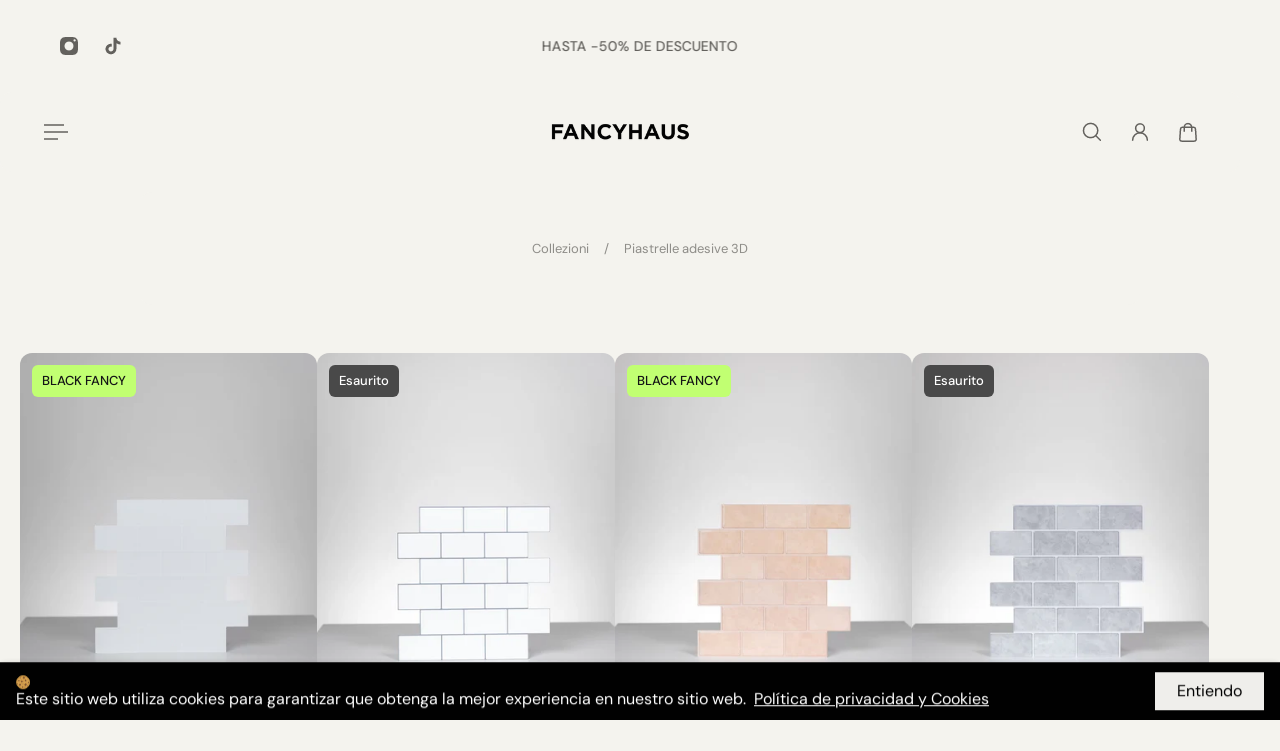

--- FILE ---
content_type: text/html; charset=utf-8
request_url: https://fancyhaus.com/it/collections/baldosas-adhesivas-3d
body_size: 50816
content:
<!doctype html>
<html lang="it" data-wg-translated="it">
  <head>
 
<meta charset="utf-8">
    <meta http-equiv="X-UA-Compatible" content="IE=edge">
    <meta name="viewport" content="width=device-width,initial-scale=1">
    <meta name="theme-color" content="primary"><meta property="og:site_name" content="FANCYHAUS">
<meta property="og:url" content="https://fancyhaus.com/it/collections/baldosas-adhesivas-3d">
<meta property="og:title" content="Piastrelle adesive 3D">
<meta property="og:type" content="product.group">
<meta property="og:description" content="Trasformate la vostra casa senza lavori di costruzione con FANCYHAUS! Scoprite centinaia di design unici di tappeti in vinile, piastrelle adesive, pavimenti in vinile, adesivi murali, dipinti e molto altro ancora. Unisciti a migliaia di case in tutto il mondo."><meta property="og:image" content="http://fancyhaus.com/cdn/shop/files/A275868F-9F90-4353-9D43-D6AA028F2101_cc28a78d-7a49-4523-acda-06624808e2dd.webp?crop=center&height=1536&v=1752689428&width=1024">
  <meta property="og:image:secure_url" content="https://fancyhaus.com/cdn/shop/files/A275868F-9F90-4353-9D43-D6AA028F2101_cc28a78d-7a49-4523-acda-06624808e2dd.webp?crop=center&height=1536&v=1752689428&width=1024">
  <meta property="og:image:width" content="1024">
  <meta property="og:image:height" content="1536"><meta name="twitter:card" content="summary_large_image">
<meta name="twitter:title" content="Piastrelle adesive 3D">
<meta name="twitter:description" content="Trasformate la vostra casa senza lavori di costruzione con FANCYHAUS! Scoprite centinaia di design unici di tappeti in vinile, piastrelle adesive, pavimenti in vinile, adesivi murali, dipinti e molto altro ancora. Unisciti a migliaia di case in tutto il mondo.">

    <link rel="canonical" href="https://fancyhaus.com/it/collections/baldosas-adhesivas-3d">
    <link rel="preconnect" href="https://cdn.shopify.com" crossorigin="">
    <link rel="preconnect" href="https://fonts.shopifycdn.com" crossorigin="">

    <title>
      Piastrelle adesive 3D - FANCYHAUS</title>

    <style data-shopify="">:root{/* product card */--gsc-product-card-title-font-family:Figtree, sans-serif;--gsc-product-card-title-font-style:normal;--gsc-product-card-title-font-weight:400;--gsc-product-card-title-transform:normal;--gsc-product-card-title-letter-spacing:0.1px;--gsc-product-card-title-font-size:calc(1.4rem * 1.0);--gsc-product-card-title-line-height:calc(22 / 14);--gsc-product-card-price-font-family:Figtree, sans-serif;--gsc-product-card-price-font-size:var(--gsc-product-card-price-font-size-xs);--gsc-product-card-price-line-height:var(--gsc-product-card-price-line-height-xs);--gsc-product-card-price-font-weight:300;--gsc-product-sale-badge-background:rgba(193, 255, 114, 1.0); --gsc-product-sale-badge-color:rgba(20, 20, 22, 1.0);--gsc-product-sold-out-badge-background:rgb(73, 73, 73);--gsc-product-sold-out-badge-color:255, 255, 255;--gsc-product-custom-badge-1-background:rgba(199, 141, 121, 1.0);--gsc-product-custom-badge-1-color:rgba(255, 255, 255, 1.0);--gsc-product-custom-badge-2-background:rgba(212, 205, 187, 1.0);--gsc-product-custom-badge-2-color:rgba(73, 73, 73, 1.0);--gsc-product-custom-badge-3-background:rgba(212, 205, 187, 1.0);--gsc-product-custom-badge-3-color:rgba(255, 255, 255, 1.0);--gsc-rating-stars-color:#f49a13;/* product and product card badges */--gsc-product-highlight-price-color:rgba(99, 97, 93, 1.0);--gsc-product-sale-amount-badge-background:rgba(193, 255, 114, 1.0);--gsc-product-sale-amount-badge-color:rgba(20, 20, 22, 1.0);/* cart icon in header */--gsc-header-cart-icon-background-color:#d4cdbb;--gsc-header-cart-icon-text-color:#3b3933;/* shipping bar */--gsc-free-shipping-bar-message-color:#141416;--gsc-free-shipping-bar-size:6px;--gsc-free-shipping-bar-bg-high:245, 245, 245;--gsc-free-shipping-bar-color:linear-gradient(90deg, rgba(255, 167, 35, 1), rgba(165, 255, 51, 1) 100%);/* headings */--gsc-headings-font-family:Figtree, sans-serif;--gsc-headings-font-style:normal;--gsc-headings-font-weight:600;--gsc-headings-text-transform:normal;--gsc-headings-letter-spacing:-0.5px;--gsc-headings-word-spacing:0rem;--gsc-headings-font-scale:1.0;/* body text */--gsc-body-font-family:"DM Sans", sans-serif;--gsc-body-font-style:normal;--gsc-body-font-weight:400;--gsc-body-font-scale:1.0;--gsc-body-font-opacity:70%;--gsc-body-font-letter-spacing:0px;/* button */--gsc-button-font-family:"DM Sans", sans-serif;--gsc-button-font-style:normal;--gsc-button-font-weight:500;--gsc-button-letter-spacing:0px;--gsc-button-font-size:calc(1.4rem * 1.1);--gsc-button-line-height:calc(22 / 14);--gsc-button-text-transform:normal;/* menu */--gsc-menu-font-family:Figtree, sans-serif;--gsc-menu-font-style:normal;--gsc-menu-font-weight:600;--gsc-menu-font-letter-spacing:0px;--gsc-menu-font-size:calc(var(--gsc-fz-11) * 1.0);--gsc-drawer-menu-font-size:calc(var(--gsc-fz-11) * 1.0);--gsc-drawer-menu-font-letter-spacing:0px;--gsc-menu-line-height:calc(24 / 16);--gsc-menu-text-transform:normal;/* header icons */--gsc-header-icons-font-family:Figtree, sans-serif;--gsc-header-icons-font-style:normal;--gsc-header-icons-font-weight:400;--gsc-header-icons-font-letter-spacing:0px;--gsc-header-icons-font-size:calc(var(--gsc-fz-11) * 1.0);--gsc-header-icons-line-height:calc(var(--gsc-header-icons-font-size) * 1.5);--gsc-header-icons-gap:calc(10px * 1.0);--gsc-header-icons-text-transform:normal;/* icons */--gsc-blockquote-icon:url(//fancyhaus.com/cdn/shop/t/15/assets/blockquote-icon_small.png?v=135287403125014426651749822007);/* container */--gsc-page-width:2000px;--gsc-aside-padding-size:20px;--gsc-modals-and-header-paddings:min(20px, 20px);/* drawers and modals */--gsc-drawer-transition-duration:0.5s;--gsc-drawer-transition-timing:cubic-bezier(0.24, 0.25, 0, 1);--gsc-drawer-modal-shadow:none;--gsc-default-card-image-ratio:var(--gsc-portrait-image-ratio);--gsc-default-card-image-ratio-numeric:var(--gsc-portrait-image-ratio-numeric);--gsc-default-shape-fill-mode:cover;}body{--gsc-overlay-color:20 20 22 / 1.0;--gsc-overlay-opacity:80%;--gsc-overlay-blur:0.0px;}.color-default{--gsc-text-color:99, 97, 93;--gsc-background-color:244, 243, 238;--gsc-foreground-color:245, 245, 245;--gsc-border-color:231, 231, 231;--gsc-button-background-color:20, 20, 22;--gsc-button-text-color:255, 255, 255;--gsc-outline-button-background-color:105, 103, 100;--gsc-outline-button-text-color:105, 103, 100;--gsc-image-opacity-color:20, 20, 22;--gsc-text-color-100:#63615d;--gsc-background-color-100:#f4f3ee;--gsc-foreground-color-100:#f5f5f5;--gsc-border-color-100:#e7e7e7;--gsc-button-background-color-100:#141416;--gsc-button-text-color-100:#ffffff;--gsc-outline-button-background-color-100:#696764;--gsc-outline-button-text-color-100:#696764;}body,.color-primary{--gsc-text-color:99, 97, 93;--gsc-background-color:244, 243, 238;--gsc-foreground-color:245, 245, 245;--gsc-border-color:231, 231, 231;--gsc-button-background-color:20, 20, 22;--gsc-button-text-color:255, 255, 255;--gsc-outline-button-background-color:105, 103, 100;--gsc-outline-button-text-color:105, 103, 100;--gsc-image-opacity-color:20, 20, 22;--gsc-text-color-100:#63615d;--gsc-background-color-100:#f4f3ee;--gsc-foreground-color-100:#f5f5f5;--gsc-border-color-100:#e7e7e7;--gsc-button-background-color-100:#141416;--gsc-button-text-color-100:#ffffff;--gsc-outline-button-background-color-100:#696764;--gsc-outline-button-text-color-100:#696764;}.color-secondary{--gsc-text-color:99, 97, 93;--gsc-background-color:245, 245, 245;--gsc-foreground-color:255, 255, 255;--gsc-border-color:217, 217, 217;--gsc-button-background-color:20, 20, 22;--gsc-button-text-color:255, 255, 255;--gsc-outline-button-background-color:20, 20, 22;--gsc-outline-button-text-color:20, 20, 22;--gsc-image-opacity-color:20, 20, 22;--gsc-text-color-100:#63615d;--gsc-background-color-100:#f5f5f5;--gsc-foreground-color-100:#FFFFFF;--gsc-border-color-100:#d9d9d9;--gsc-button-background-color-100:#141416;--gsc-button-text-color-100:#FFFFFF;--gsc-outline-button-background-color-100:#141416;--gsc-outline-button-text-color-100:#141416;}.color-custom-1{--gsc-text-color:255, 255, 255;--gsc-background-color:212, 205, 187;--gsc-foreground-color:255, 255, 255;--gsc-border-color:73, 73, 73;--gsc-button-background-color:212, 205, 187;--gsc-button-text-color:0, 0, 0;--gsc-outline-button-background-color:244, 242, 236;--gsc-outline-button-text-color:255, 255, 255;--gsc-image-opacity-color:34, 34, 34;--gsc-text-color-100:#ffffff;--gsc-background-color-100:#d4cdbb;--gsc-foreground-color-100:#ffffff;--gsc-border-color-100:#494949;--gsc-button-background-color-100:#d4cdbb;--gsc-button-text-color-100:#000000;--gsc-outline-button-background-color-100:#f4f2ec;--gsc-outline-button-text-color-100:#ffffff;}.color-custom-2{--gsc-text-color:59, 57, 51;--gsc-background-color:249, 255, 46;--gsc-foreground-color:255, 231, 19;--gsc-border-color:255, 239, 95;--gsc-button-background-color:135, 41, 255;--gsc-button-text-color:249, 255, 46;--gsc-outline-button-background-color:135, 41, 255;--gsc-outline-button-text-color:135, 41, 255;--gsc-image-opacity-color:249, 255, 46;--gsc-text-color-100:#3b3933;--gsc-background-color-100:#f9ff2e;--gsc-foreground-color-100:#ffe713;--gsc-border-color-100:#ffef5f;--gsc-button-background-color-100:#8729ff;--gsc-button-text-color-100:#f9ff2e;--gsc-outline-button-background-color-100:#8729ff;--gsc-outline-button-text-color-100:#8729ff;}.color-custom-3{--gsc-text-color:193, 255, 114;--gsc-background-color:37, 50, 48;--gsc-foreground-color:50, 63, 61;--gsc-border-color:57, 73, 70;--gsc-button-background-color:225, 255, 62;--gsc-button-text-color:37, 50, 48;--gsc-outline-button-background-color:225, 255, 62;--gsc-outline-button-text-color:225, 255, 62;--gsc-image-opacity-color:22, 25, 25;--gsc-text-color-100:#c1ff72;--gsc-background-color-100:#253230;--gsc-foreground-color-100:#323f3d;--gsc-border-color-100:#394946;--gsc-button-background-color-100:#e1ff3e;--gsc-button-text-color-100:#253230;--gsc-outline-button-background-color-100:#e1ff3e;--gsc-outline-button-text-color-100:#e1ff3e;}.color-white{--gsc-text-color:255, 255, 255;--gsc-background-color:61, 70, 48;--gsc-foreground-color:20, 20, 22;--gsc-border-color:220, 220, 220;--gsc-button-background-color:191, 236, 172;--gsc-button-text-color:0, 0, 0;--gsc-outline-button-background-color:255, 191, 26;--gsc-outline-button-text-color:255, 191, 26;--gsc-image-opacity-color:20, 20, 22;--gsc-text-color-100:#ffffff;--gsc-background-color-100:#3d4630;--gsc-foreground-color-100:#141416;--gsc-border-color-100:#dcdcdc;--gsc-button-background-color-100:#bfecac;--gsc-button-text-color-100:#000000;--gsc-outline-button-background-color-100:#ffbf1a;--gsc-outline-button-text-color-100:#ffbf1a;}.color-black{--gsc-text-color:54, 52, 46;--gsc-background-color:247, 209, 73;--gsc-foreground-color:254, 250, 232;--gsc-border-color:255, 229, 136;--gsc-button-background-color:255, 131, 41;--gsc-button-text-color:255, 255, 255;--gsc-outline-button-background-color:255, 131, 41;--gsc-outline-button-text-color:255, 131, 41;--gsc-image-opacity-color:255, 206, 30;--gsc-text-color-100:#36342e;--gsc-background-color-100:#f7d149;--gsc-foreground-color-100:#fefae8;--gsc-border-color-100:#ffe588;--gsc-button-background-color-100:#ff8329;--gsc-button-text-color-100:#ffffff;--gsc-outline-button-background-color-100:#ff8329;--gsc-outline-button-text-color-100:#ff8329;}.color-custom-5{--gsc-text-color:255, 255, 255;--gsc-background-color:0, 0, 0;--gsc-foreground-color:255, 255, 255;--gsc-border-color:193, 255, 114;--gsc-button-background-color:193, 255, 114;--gsc-button-text-color:0, 0, 0;--gsc-outline-button-background-color:255, 255, 255;--gsc-outline-button-text-color:255, 255, 255;--gsc-image-opacity-color:0, 0, 0;--gsc-text-color-100:#ffffff;--gsc-background-color-100:#000000;--gsc-foreground-color-100:#ffffff;--gsc-border-color-100:#c1ff72;--gsc-button-background-color-100:#c1ff72;--gsc-button-text-color-100:#000000;--gsc-outline-button-background-color-100:#ffffff;--gsc-outline-button-text-color-100:#ffffff;}</style> 
    <link href="//fancyhaus.com/it/cdn/shop/t/15/assets/bundle.js?v=133597707902808394421749822007" as="script" rel="preload">
    <link href="//fancyhaus.com/cdn/shop/t/15/assets/bundle.css?v=41563251045206103111749822007" rel="stylesheet" type="text/css" media="all">
    <link rel="preload" as="font" href="//fancyhaus.com/it/cdn/fonts/dm_sans/dmsans_n4.ec80bd4dd7e1a334c969c265873491ae56018d72.woff2" type="font/woff2" crossorigin=""><style data-shopify="">
    @font-face {
  font-family: "DM Sans";
  font-weight: 400;
  font-style: normal;
  font-display: swap;
  src: url("//fancyhaus.com/cdn/fonts/dm_sans/dmsans_n4.ec80bd4dd7e1a334c969c265873491ae56018d72.woff2") format("woff2"),
       url("//fancyhaus.com/cdn/fonts/dm_sans/dmsans_n4.87bdd914d8a61247b911147ae68e754d695c58a6.woff") format("woff");
}


    @font-face {
  font-family: "DM Sans";
  font-weight: 300;
  font-style: normal;
  font-display: swap;
  src: url("//fancyhaus.com/cdn/fonts/dm_sans/dmsans_n3.d218434bb518134511e5205d90c23cfb8a1b261b.woff2") format("woff2"),
       url("//fancyhaus.com/cdn/fonts/dm_sans/dmsans_n3.0c324a11de656e0e3f656188ad5de9ff34f70c04.woff") format("woff");
}

    @font-face {
  font-family: "DM Sans";
  font-weight: 400;
  font-style: normal;
  font-display: swap;
  src: url("//fancyhaus.com/cdn/fonts/dm_sans/dmsans_n4.ec80bd4dd7e1a334c969c265873491ae56018d72.woff2") format("woff2"),
       url("//fancyhaus.com/cdn/fonts/dm_sans/dmsans_n4.87bdd914d8a61247b911147ae68e754d695c58a6.woff") format("woff");
}

    @font-face {
  font-family: "DM Sans";
  font-weight: 500;
  font-style: normal;
  font-display: swap;
  src: url("//fancyhaus.com/cdn/fonts/dm_sans/dmsans_n5.8a0f1984c77eb7186ceb87c4da2173ff65eb012e.woff2") format("woff2"),
       url("//fancyhaus.com/cdn/fonts/dm_sans/dmsans_n5.9ad2e755a89e15b3d6c53259daad5fc9609888e6.woff") format("woff");
}

    @font-face {
  font-family: "DM Sans";
  font-weight: 600;
  font-style: normal;
  font-display: swap;
  src: url("//fancyhaus.com/cdn/fonts/dm_sans/dmsans_n6.70a2453ea926d613c6a2f89af05180d14b3a7c96.woff2") format("woff2"),
       url("//fancyhaus.com/cdn/fonts/dm_sans/dmsans_n6.355605667bef215872257574b57fc097044f7e20.woff") format("woff");
}

    @font-face {
  font-family: "DM Sans";
  font-weight: 700;
  font-style: normal;
  font-display: swap;
  src: url("//fancyhaus.com/cdn/fonts/dm_sans/dmsans_n7.97e21d81502002291ea1de8aefb79170c6946ce5.woff2") format("woff2"),
       url("//fancyhaus.com/cdn/fonts/dm_sans/dmsans_n7.af5c214f5116410ca1d53a2090665620e78e2e1b.woff") format("woff");
}


    @font-face {
  font-family: "DM Sans";
  font-weight: 300;
  font-style: italic;
  font-display: swap;
  src: url("//fancyhaus.com/cdn/fonts/dm_sans/dmsans_i3.cf32206a8995abc7c8c1c761d4057a4728acd370.woff2") format("woff2"),
       url("//fancyhaus.com/cdn/fonts/dm_sans/dmsans_i3.b485aa24a097d5067a26fc4100ad5d538e05ee39.woff") format("woff");
}

    @font-face {
  font-family: "DM Sans";
  font-weight: 400;
  font-style: italic;
  font-display: swap;
  src: url("//fancyhaus.com/cdn/fonts/dm_sans/dmsans_i4.b8fe05e69ee95d5a53155c346957d8cbf5081c1a.woff2") format("woff2"),
       url("//fancyhaus.com/cdn/fonts/dm_sans/dmsans_i4.403fe28ee2ea63e142575c0aa47684d65f8c23a0.woff") format("woff");
}

    @font-face {
  font-family: "DM Sans";
  font-weight: 500;
  font-style: italic;
  font-display: swap;
  src: url("//fancyhaus.com/cdn/fonts/dm_sans/dmsans_i5.8654104650c013677e3def7db9b31bfbaa34e59a.woff2") format("woff2"),
       url("//fancyhaus.com/cdn/fonts/dm_sans/dmsans_i5.a0dc844d8a75a4232f255fc600ad5a295572bed9.woff") format("woff");
}

    @font-face {
  font-family: "DM Sans";
  font-weight: 600;
  font-style: italic;
  font-display: swap;
  src: url("//fancyhaus.com/cdn/fonts/dm_sans/dmsans_i6.b7d5b35c5f29523529e1bf4a3d0de71a44a277b6.woff2") format("woff2"),
       url("//fancyhaus.com/cdn/fonts/dm_sans/dmsans_i6.9b760cc5bdd17b4de2c70249ba49bd707f27a31b.woff") format("woff");
}

    @font-face {
  font-family: "DM Sans";
  font-weight: 700;
  font-style: italic;
  font-display: swap;
  src: url("//fancyhaus.com/cdn/fonts/dm_sans/dmsans_i7.52b57f7d7342eb7255084623d98ab83fd96e7f9b.woff2") format("woff2"),
       url("//fancyhaus.com/cdn/fonts/dm_sans/dmsans_i7.d5e14ef18a1d4a8ce78a4187580b4eb1759c2eda.woff") format("woff");
}

  </style>


<link rel="preload" as="font" href="//fancyhaus.com/it/cdn/fonts/figtree/figtree_n6.9d1ea52bb49a0a86cfd1b0383d00f83d3fcc14de.woff2" type="font/woff2" crossorigin=""><style data-shopify="">
    @font-face {
  font-family: Figtree;
  font-weight: 600;
  font-style: normal;
  font-display: swap;
  src: url("//fancyhaus.com/cdn/fonts/figtree/figtree_n6.9d1ea52bb49a0a86cfd1b0383d00f83d3fcc14de.woff2") format("woff2"),
       url("//fancyhaus.com/cdn/fonts/figtree/figtree_n6.f0fcdea525a0e47b2ae4ab645832a8e8a96d31d3.woff") format("woff");
}


    @font-face {
  font-family: Figtree;
  font-weight: 300;
  font-style: normal;
  font-display: swap;
  src: url("//fancyhaus.com/cdn/fonts/figtree/figtree_n3.e4cc0323f8b9feb279bf6ced9d868d88ce80289f.woff2") format("woff2"),
       url("//fancyhaus.com/cdn/fonts/figtree/figtree_n3.db79ac3fb83d054d99bd79fccf8e8782b5cf449e.woff") format("woff");
}

    @font-face {
  font-family: Figtree;
  font-weight: 400;
  font-style: normal;
  font-display: swap;
  src: url("//fancyhaus.com/cdn/fonts/figtree/figtree_n4.3c0838aba1701047e60be6a99a1b0a40ce9b8419.woff2") format("woff2"),
       url("//fancyhaus.com/cdn/fonts/figtree/figtree_n4.c0575d1db21fc3821f17fd6617d3dee552312137.woff") format("woff");
}

    @font-face {
  font-family: Figtree;
  font-weight: 500;
  font-style: normal;
  font-display: swap;
  src: url("//fancyhaus.com/cdn/fonts/figtree/figtree_n5.3b6b7df38aa5986536945796e1f947445832047c.woff2") format("woff2"),
       url("//fancyhaus.com/cdn/fonts/figtree/figtree_n5.f26bf6dcae278b0ed902605f6605fa3338e81dab.woff") format("woff");
}

    @font-face {
  font-family: Figtree;
  font-weight: 600;
  font-style: normal;
  font-display: swap;
  src: url("//fancyhaus.com/cdn/fonts/figtree/figtree_n6.9d1ea52bb49a0a86cfd1b0383d00f83d3fcc14de.woff2") format("woff2"),
       url("//fancyhaus.com/cdn/fonts/figtree/figtree_n6.f0fcdea525a0e47b2ae4ab645832a8e8a96d31d3.woff") format("woff");
}

    @font-face {
  font-family: Figtree;
  font-weight: 700;
  font-style: normal;
  font-display: swap;
  src: url("//fancyhaus.com/cdn/fonts/figtree/figtree_n7.2fd9bfe01586148e644724096c9d75e8c7a90e55.woff2") format("woff2"),
       url("//fancyhaus.com/cdn/fonts/figtree/figtree_n7.ea05de92d862f9594794ab281c4c3a67501ef5fc.woff") format("woff");
}


    @font-face {
  font-family: Figtree;
  font-weight: 300;
  font-style: italic;
  font-display: swap;
  src: url("//fancyhaus.com/cdn/fonts/figtree/figtree_i3.914abbe7a583759f0a18bf02652c9ee1f4bb1c6d.woff2") format("woff2"),
       url("//fancyhaus.com/cdn/fonts/figtree/figtree_i3.3d7354f07ddb3c61082efcb69896c65d6c00d9fa.woff") format("woff");
}

    @font-face {
  font-family: Figtree;
  font-weight: 400;
  font-style: italic;
  font-display: swap;
  src: url("//fancyhaus.com/cdn/fonts/figtree/figtree_i4.89f7a4275c064845c304a4cf8a4a586060656db2.woff2") format("woff2"),
       url("//fancyhaus.com/cdn/fonts/figtree/figtree_i4.6f955aaaafc55a22ffc1f32ecf3756859a5ad3e2.woff") format("woff");
}

    @font-face {
  font-family: Figtree;
  font-weight: 500;
  font-style: italic;
  font-display: swap;
  src: url("//fancyhaus.com/cdn/fonts/figtree/figtree_i5.969396f679a62854cf82dbf67acc5721e41351f0.woff2") format("woff2"),
       url("//fancyhaus.com/cdn/fonts/figtree/figtree_i5.93bc1cad6c73ca9815f9777c49176dfc9d2890dd.woff") format("woff");
}

    @font-face {
  font-family: Figtree;
  font-weight: 600;
  font-style: italic;
  font-display: swap;
  src: url("//fancyhaus.com/cdn/fonts/figtree/figtree_i6.702baae75738b446cfbed6ac0d60cab7b21e61ba.woff2") format("woff2"),
       url("//fancyhaus.com/cdn/fonts/figtree/figtree_i6.6b8dc40d16c9905d29525156e284509f871ce8f9.woff") format("woff");
}

    @font-face {
  font-family: Figtree;
  font-weight: 700;
  font-style: italic;
  font-display: swap;
  src: url("//fancyhaus.com/cdn/fonts/figtree/figtree_i7.06add7096a6f2ab742e09ec7e498115904eda1fe.woff2") format("woff2"),
       url("//fancyhaus.com/cdn/fonts/figtree/figtree_i7.ee584b5fcaccdbb5518c0228158941f8df81b101.woff") format("woff");
}

  </style>













    <script>window.performance && window.performance.mark && window.performance.mark('shopify.content_for_header.start');</script><meta name="google-site-verification" content="E1e-vn8yxlODwZraMi978Qj6cl5UPtc8BvW3K4_v9A8">
<meta name="facebook-domain-verification" content="ovdpvaatmqd6itdnrrwqyod2iaig1j">
<meta name="facebook-domain-verification" content="louwv2xav7iu6iqrigpc3xtkdfmghc">
<meta name="facebook-domain-verification" content="ovq5l4uei7qn3khzovjae0n7v93y9q">
<meta id="shopify-digital-wallet" name="shopify-digital-wallet" content="/1509195823/digital_wallets/dialog">
<link rel="alternate" type="application/atom+xml" title="Alimentazione" href="/it/collections/baldosas-adhesivas-3d.atom">
<link rel="alternate" hreflang="x-default" href="https://fancyhaus.com/collections/baldosas-adhesivas-3d">















<link rel="alternate" type="application/json+oembed" href="https://fancyhaus.com/it/collections/baldosas-adhesivas-3d.oembed">
<script async="async" src="/checkouts/internal/preloads.js?locale=es-ES"></script>
<script id="shopify-features" type="application/json">{"accessToken":"62313ccf8f188f74151649dd53e14336","betas":["rich-media-storefront-analytics"],"domain":"fancyhaus.com","predictiveSearch":true,"shopId":1509195823,"locale":"es"}</script>
<script>var Shopify = Shopify || {};
Shopify.shop = "halmma.myshopify.com";
Shopify.locale = "it";
Shopify.currency = {"active":"EUR","rate":"1.0"};
Shopify.country = "ES";
Shopify.theme = {"name":"Aurora","id":182268068181,"schema_name":"Aurora","schema_version":"4.0.0","theme_store_id":1770,"role":"main"};
Shopify.theme.handle = "null";
Shopify.theme.style = {"id":null,"handle":null};
Shopify.cdnHost = "fancyhaus.com/cdn";
Shopify.routes = Shopify.routes || {};
Shopify.routes.root = "/it/";</script>
<script type="module">!function(o){(o.Shopify=o.Shopify||{}).modules=!0}(window);</script>
<script>!function(o){function n(){var o=[];function n(){o.push(Array.prototype.slice.apply(arguments))}return n.q=o,n}var t=o.Shopify=o.Shopify||{};t.loadFeatures=n(),t.autoloadFeatures=n()}(window);</script>
<script id="shop-js-analytics" type="application/json">{"pageType":"collection"}</script>
<script defer="defer" async="" type="module" src="//fancyhaus.com/it/cdn/shopifycloud/shop-js/modules/v2/client.init-shop-cart-sync_DaR8I8JV.es.esm.js"></script>
<script defer="defer" async="" type="module" src="//fancyhaus.com/it/cdn/shopifycloud/shop-js/modules/v2/chunk.common_CvUpgQgQ.esm.js"></script>
<script type="module">
  await import("//fancyhaus.com/it/cdn/shopifycloud/shop-js/modules/v2/client.init-shop-cart-sync_DaR8I8JV.es.esm.js");
await import("//fancyhaus.com/it/cdn/shopifycloud/shop-js/modules/v2/chunk.common_CvUpgQgQ.esm.js");

  window.Shopify.SignInWithShop?.initShopCartSync?.({"fedCMEnabled":true,"windoidEnabled":true});

</script>
<script>(function() {
  var isLoaded = false;
  function asyncLoad() {
    if (isLoaded) return;
    isLoaded = true;
    var urls = ["https:\/\/chimpstatic.com\/mcjs-connected\/js\/users\/7790c3754d898bcf4ed5aa007\/0dd6b6de29b10b6159e9af690.js?shop=halmma.myshopify.com","https:\/\/cdn1.stamped.io\/files\/widget.min.js?shop=halmma.myshopify.com","https:\/\/cookie-bar.conversionbear.com\/script?app=cookie_consent\u0026shop=halmma.myshopify.com","https:\/\/ecommplugins-scripts.trustpilot.com\/v2.1\/js\/header.min.js?settings=eyJrZXkiOiJ1M2hXczVUeVFSdDRkbkV0IiwicyI6Im5vbmUifQ==\u0026v=2.5\u0026shop=halmma.myshopify.com","https:\/\/ecommplugins-trustboxsettings.trustpilot.com\/halmma.myshopify.com.js?settings=1675193394835\u0026shop=halmma.myshopify.com","https:\/\/cdn.nfcube.com\/instafeed-dd93ceee53ada602cd03586f765c09e4.js?shop=halmma.myshopify.com","https:\/\/cdn.hextom.com\/js\/ultimatesalesboost.js?shop=halmma.myshopify.com","https:\/\/cdn.weglot.com\/weglot_script_tag.js?shop=halmma.myshopify.com","https:\/\/cdn.weglot.com\/weglot_script_tag.js?shop=halmma.myshopify.com"];
    for (var i = 0; i < urls.length; i++) {
      var s = document.createElement('script');
      s.type = 'text/javascript';
      s.async = true;
      s.src = urls[i];
      var x = document.getElementsByTagName('script')[0];
      x.parentNode.insertBefore(s, x);
    }
  };
  if(window.attachEvent) {
    window.attachEvent('onload', asyncLoad);
  } else {
    window.addEventListener('load', asyncLoad, false);
  }
})();</script>
<script id="__st">var __st={"a":1509195823,"offset":3600,"reqid":"da68fa9d-45c3-4d58-a48d-c58fd7285e0c-1764553902","pageurl":"fancyhaus.com\/collections\/baldosas-adhesivas-3d","u":"13d311e6545d","p":"collection","rtyp":"collection","rid":604230156629};</script>
<script>window.ShopifyPaypalV4VisibilityTracking = true;</script>
<script id="captcha-bootstrap">!function(){'use strict';const t='contact',e='account',n='new_comment',o=[[t,t],['blogs',n],['comments',n],[t,'customer']],c=[[e,'customer_login'],[e,'guest_login'],[e,'recover_customer_password'],[e,'create_customer']],r=t=>t.map((([t,e])=>`form[action*='/${t}']:not([data-nocaptcha='true']) input[name='form_type'][value='${e}']`)).join(','),a=t=>()=>t?[...document.querySelectorAll(t)].map((t=>t.form)):[];function s(){const t=[...o],e=r(t);return a(e)}const i='password',u='form_key',d=['recaptcha-v3-token','g-recaptcha-response','h-captcha-response',i],f=()=>{try{return window.sessionStorage}catch{return}},m='__shopify_v',_=t=>t.elements[u];function p(t,e,n=!1){try{const o=window.sessionStorage,c=JSON.parse(o.getItem(e)),{data:r}=function(t){const{data:e,action:n}=t;return t[m]||n?{data:e,action:n}:{data:t,action:n}}(c);for(const[e,n]of Object.entries(r))t.elements[e]&&(t.elements[e].value=n);n&&o.removeItem(e)}catch(o){console.error('form repopulation failed',{error:o})}}const l='form_type',E='cptcha';function T(t){t.dataset[E]=!0}const w=window,h=w.document,L='Shopify',v='ce_forms',y='captcha';let A=!1;((t,e)=>{const n=(g='f06e6c50-85a8-45c8-87d0-21a2b65856fe',I='https://cdn.shopify.com/shopifycloud/storefront-forms-hcaptcha/ce_storefront_forms_captcha_hcaptcha.v1.5.2.iife.js',D={infoText:'Protegido por hCaptcha',privacyText:'Privacidad',termsText:'Términos'},(t,e,n)=>{const o=w[L][v],c=o.bindForm;if(c)return c(t,g,e,D).then(n);var r;o.q.push([[t,g,e,D],n]),r=I,A||(h.body.append(Object.assign(h.createElement('script'),{id:'captcha-provider',async:!0,src:r})),A=!0)});var g,I,D;w[L]=w[L]||{},w[L][v]=w[L][v]||{},w[L][v].q=[],w[L][y]=w[L][y]||{},w[L][y].protect=function(t,e){n(t,void 0,e),T(t)},Object.freeze(w[L][y]),function(t,e,n,w,h,L){const[v,y,A,g]=function(t,e,n){const i=e?o:[],u=t?c:[],d=[...i,...u],f=r(d),m=r(i),_=r(d.filter((([t,e])=>n.includes(e))));return[a(f),a(m),a(_),s()]}(w,h,L),I=t=>{const e=t.target;return e instanceof HTMLFormElement?e:e&&e.form},D=t=>v().includes(t);t.addEventListener('submit',(t=>{const e=I(t);if(!e)return;const n=D(e)&&!e.dataset.hcaptchaBound&&!e.dataset.recaptchaBound,o=_(e),c=g().includes(e)&&(!o||!o.value);(n||c)&&t.preventDefault(),c&&!n&&(function(t){try{if(!f())return;!function(t){const e=f();if(!e)return;const n=_(t);if(!n)return;const o=n.value;o&&e.removeItem(o)}(t);const e=Array.from(Array(32),(()=>Math.random().toString(36)[2])).join('');!function(t,e){_(t)||t.append(Object.assign(document.createElement('input'),{type:'hidden',name:u})),t.elements[u].value=e}(t,e),function(t,e){const n=f();if(!n)return;const o=[...t.querySelectorAll(`input[type='${i}']`)].map((({name:t})=>t)),c=[...d,...o],r={};for(const[a,s]of new FormData(t).entries())c.includes(a)||(r[a]=s);n.setItem(e,JSON.stringify({[m]:1,action:t.action,data:r}))}(t,e)}catch(e){console.error('failed to persist form',e)}}(e),e.submit())}));const S=(t,e)=>{t&&!t.dataset[E]&&(n(t,e.some((e=>e===t))),T(t))};for(const o of['focusin','change'])t.addEventListener(o,(t=>{const e=I(t);D(e)&&S(e,y())}));const B=e.get('form_key'),M=e.get(l),P=B&&M;t.addEventListener('DOMContentLoaded',(()=>{const t=y();if(P)for(const e of t)e.elements[l].value===M&&p(e,B);[...new Set([...A(),...v().filter((t=>'true'===t.dataset.shopifyCaptcha))])].forEach((e=>S(e,t)))}))}(h,new URLSearchParams(w.location.search),n,t,e,['guest_login'])})(!0,!0)}();</script>
<script integrity="sha256-52AcMU7V7pcBOXWImdc/TAGTFKeNjmkeM1Pvks/DTgc=" data-source-attribution="shopify.loadfeatures" defer="defer" src="//fancyhaus.com/it/cdn/shopifycloud/storefront/assets/storefront/load_feature-81c60534.js" crossorigin="anonymous"></script>
<script data-source-attribution="shopify.dynamic_checkout.dynamic.init">var Shopify=Shopify||{};Shopify.PaymentButton=Shopify.PaymentButton||{isStorefrontPortableWallets:!0,init:function(){window.Shopify.PaymentButton.init=function(){};var t=document.createElement("script");t.src="https://fancyhaus.com/it/cdn/shopifycloud/portable-wallets/latest/portable-wallets.es.js",t.type="module",document.head.appendChild(t)}};
</script>
<script data-source-attribution="shopify.dynamic_checkout.buyer_consent">
  function portableWalletsHideBuyerConsent(e){var t=document.getElementById("shopify-buyer-consent"),n=document.getElementById("shopify-subscription-policy-button");t&&n&&(t.classList.add("hidden"),t.setAttribute("aria-hidden","true"),n.removeEventListener("click",e))}function portableWalletsShowBuyerConsent(e){var t=document.getElementById("shopify-buyer-consent"),n=document.getElementById("shopify-subscription-policy-button");t&&n&&(t.classList.remove("hidden"),t.removeAttribute("aria-hidden"),n.addEventListener("click",e))}window.Shopify?.PaymentButton&&(window.Shopify.PaymentButton.hideBuyerConsent=portableWalletsHideBuyerConsent,window.Shopify.PaymentButton.showBuyerConsent=portableWalletsShowBuyerConsent);
</script>
<script data-source-attribution="shopify.dynamic_checkout.cart.bootstrap">document.addEventListener("DOMContentLoaded",(function(){function t(){return document.querySelector("shopify-accelerated-checkout-cart, shopify-accelerated-checkout")}if(t())Shopify.PaymentButton.init();else{new MutationObserver((function(e,n){t()&&(Shopify.PaymentButton.init(),n.disconnect())})).observe(document.body,{childList:!0,subtree:!0})}}));
</script>

<script>window.performance && window.performance.mark && window.performance.mark('shopify.content_for_header.end');</script>

    <script src="https://t.contentsquare.net/uxa/e52a83e3ae608.js"></script>
  <!-- BEGIN app block: shopify://apps/whatsapp-button/blocks/app-embed-block/96d80a63-e860-4262-a001-8b82ac4d00e6 --><script>
    (function() {
        function asyncLoad() {
            var url = 'https://whatsapp-button.eazeapps.io/api/buttonInstallation/scriptTag?shopId=30355&v=1758649275';
            var s = document.createElement('script');
            s.type = 'text/javascript';
            s.async = true;
            s.src = url;
            var x = document.getElementsByTagName('script')[0];
            x.parentNode.insertBefore(s, x);
        };
        if(window.attachEvent) {
            window.attachEvent('onload', asyncLoad);
        } else {
            window.addEventListener('load', asyncLoad, false);
        }
    })();
</script>

<!-- END app block --><!-- BEGIN app block: shopify://apps/weglot-translate-your-store/blocks/weglot/3097482a-fafe-42ff-bc33-ea19e35c4a20 -->
  






  
    

    
    
    
      
    
  


<!--Start Weglot Script-->
<script type="application/json" id="weglot-data">{"allLanguageUrls":{"es":"https://fancyhaus.com/collections/baldosas-adhesivas-3d","it":"https://fancyhaus.com/it/collections/baldosas-adhesivas-3d","en":"https://fancyhaus.com/en/collections/baldosas-adhesivas-3d","de":"https://fancyhaus.com/de/collections/baldosas-adhesivas-3d"},"originalCanonicalUrl":"https://fancyhaus.com/collections/baldosas-adhesivas-3d","originalPath":"/collections/baldosas-adhesivas-3d","settings":{"auto_switch":true,"auto_switch_fallback":"en","category":6,"custom_settings":{"button_style":{"with_name":false,"full_name":false,"is_dropdown":false,"with_flags":false,"flag_type":"rectangle_mat","custom_css":""},"switchers":[],"translate_search":false,"loading_bar":true,"hide_switcher":false,"wait_transition":true,"localeRules":[{"translatedFormat":"CODE-([a-zA-Z]{2})","originalFormat":"CODE-([a-zA-Z]{2})","position":0}],"shopify_theme_app_extension":true,"shopify_extension_connected":true,"definitions":{"urls":[]}},"deleted_at":null,"dynamics":[],"excluded_blocks":[],"excluded_paths":[{"excluded_languages":[],"language_button_displayed":false,"type":"CONTAIN","value":"/collections/arte-fotografia"}],"external_enabled":false,"host":"fancyhaus.com","is_dns_set":true,"is_https":true,"language_from":"es","language_from_custom_flag":null,"language_from_custom_name":null,"languages":[{"connect_host_destination":null,"custom_code":null,"custom_flag":null,"custom_local_name":null,"custom_name":null,"enabled":true,"language_to":"en"},{"connect_host_destination":null,"custom_code":null,"custom_flag":null,"custom_local_name":null,"custom_name":null,"enabled":true,"language_to":"it"},{"connect_host_destination":null,"custom_code":null,"custom_flag":null,"custom_local_name":null,"custom_name":null,"enabled":true,"language_to":"de"}],"media_enabled":false,"page_views_enabled":false,"technology_id":2,"technology_name":"Shopify","translation_engine":3,"url_type":"SUBDIRECTORY","versions":{"translation":1763113037}}}</script>
<script src="https://cdn.weglot.com/weglot.min.js?api_key=wg_fb511aa2231f6761b8e03c54bbe0d6226" async=""></script>
<!--End Weglot Script-->

<!-- END app block --><!-- BEGIN app block: shopify://apps/klaviyo-email-marketing-sms/blocks/klaviyo-onsite-embed/2632fe16-c075-4321-a88b-50b567f42507 -->












  <script async="" src="https://static.klaviyo.com/onsite/js/UGan6Q/klaviyo.js?company_id=UGan6Q"></script>
  <script>!function(){if(!window.klaviyo){window._klOnsite=window._klOnsite||[];try{window.klaviyo=new Proxy({},{get:function(n,i){return"push"===i?function(){var n;(n=window._klOnsite).push.apply(n,arguments)}:function(){for(var n=arguments.length,o=new Array(n),w=0;w<n;w++)o[w]=arguments[w];var t="function"==typeof o[o.length-1]?o.pop():void 0,e=new Promise((function(n){window._klOnsite.push([i].concat(o,[function(i){t&&t(i),n(i)}]))}));return e}}})}catch(n){window.klaviyo=window.klaviyo||[],window.klaviyo.push=function(){var n;(n=window._klOnsite).push.apply(n,arguments)}}}}();</script>

  




  <script>
    window.klaviyoReviewsProductDesignMode = false
  </script>







<!-- END app block --><link href="https://monorail-edge.shopifysvc.com" rel="dns-prefetch">
<script>(function(){if ("sendBeacon" in navigator && "performance" in window) {try {var session_token_from_headers = performance.getEntriesByType('navigation')[0].serverTiming.find(x => x.name == '_s').description;} catch {var session_token_from_headers = undefined;}var session_cookie_matches = document.cookie.match(/_shopify_s=([^;]*)/);var session_token_from_cookie = session_cookie_matches && session_cookie_matches.length === 2 ? session_cookie_matches[1] : "";var session_token = session_token_from_headers || session_token_from_cookie || "";function handle_abandonment_event(e) {var entries = performance.getEntries().filter(function(entry) {return /monorail-edge.shopifysvc.com/.test(entry.name);});if (!window.abandonment_tracked && entries.length === 0) {window.abandonment_tracked = true;var currentMs = Date.now();var navigation_start = performance.timing.navigationStart;var payload = {shop_id: 1509195823,url: window.location.href,navigation_start,duration: currentMs - navigation_start,session_token,page_type: "collection"};window.navigator.sendBeacon("https://monorail-edge.shopifysvc.com/v1/produce", JSON.stringify({schema_id: "online_store_buyer_site_abandonment/1.1",payload: payload,metadata: {event_created_at_ms: currentMs,event_sent_at_ms: currentMs}}));}}window.addEventListener('pagehide', handle_abandonment_event);}}());</script>
<script id="web-pixels-manager-setup">(function e(e,d,r,n,o){if(void 0===o&&(o={}),!Boolean(null===(a=null===(i=window.Shopify)||void 0===i?void 0:i.analytics)||void 0===a?void 0:a.replayQueue)){var i,a;window.Shopify=window.Shopify||{};var t=window.Shopify;t.analytics=t.analytics||{};var s=t.analytics;s.replayQueue=[],s.publish=function(e,d,r){return s.replayQueue.push([e,d,r]),!0};try{self.performance.mark("wpm:start")}catch(e){}var l=function(){var e={modern:/Edge?\/(1{2}[4-9]|1[2-9]\d|[2-9]\d{2}|\d{4,})\.\d+(\.\d+|)|Firefox\/(1{2}[4-9]|1[2-9]\d|[2-9]\d{2}|\d{4,})\.\d+(\.\d+|)|Chrom(ium|e)\/(9{2}|\d{3,})\.\d+(\.\d+|)|(Maci|X1{2}).+ Version\/(15\.\d+|(1[6-9]|[2-9]\d|\d{3,})\.\d+)([,.]\d+|)( \(\w+\)|)( Mobile\/\w+|) Safari\/|Chrome.+OPR\/(9{2}|\d{3,})\.\d+\.\d+|(CPU[ +]OS|iPhone[ +]OS|CPU[ +]iPhone|CPU IPhone OS|CPU iPad OS)[ +]+(15[._]\d+|(1[6-9]|[2-9]\d|\d{3,})[._]\d+)([._]\d+|)|Android:?[ /-](13[3-9]|1[4-9]\d|[2-9]\d{2}|\d{4,})(\.\d+|)(\.\d+|)|Android.+Firefox\/(13[5-9]|1[4-9]\d|[2-9]\d{2}|\d{4,})\.\d+(\.\d+|)|Android.+Chrom(ium|e)\/(13[3-9]|1[4-9]\d|[2-9]\d{2}|\d{4,})\.\d+(\.\d+|)|SamsungBrowser\/([2-9]\d|\d{3,})\.\d+/,legacy:/Edge?\/(1[6-9]|[2-9]\d|\d{3,})\.\d+(\.\d+|)|Firefox\/(5[4-9]|[6-9]\d|\d{3,})\.\d+(\.\d+|)|Chrom(ium|e)\/(5[1-9]|[6-9]\d|\d{3,})\.\d+(\.\d+|)([\d.]+$|.*Safari\/(?![\d.]+ Edge\/[\d.]+$))|(Maci|X1{2}).+ Version\/(10\.\d+|(1[1-9]|[2-9]\d|\d{3,})\.\d+)([,.]\d+|)( \(\w+\)|)( Mobile\/\w+|) Safari\/|Chrome.+OPR\/(3[89]|[4-9]\d|\d{3,})\.\d+\.\d+|(CPU[ +]OS|iPhone[ +]OS|CPU[ +]iPhone|CPU IPhone OS|CPU iPad OS)[ +]+(10[._]\d+|(1[1-9]|[2-9]\d|\d{3,})[._]\d+)([._]\d+|)|Android:?[ /-](13[3-9]|1[4-9]\d|[2-9]\d{2}|\d{4,})(\.\d+|)(\.\d+|)|Mobile Safari.+OPR\/([89]\d|\d{3,})\.\d+\.\d+|Android.+Firefox\/(13[5-9]|1[4-9]\d|[2-9]\d{2}|\d{4,})\.\d+(\.\d+|)|Android.+Chrom(ium|e)\/(13[3-9]|1[4-9]\d|[2-9]\d{2}|\d{4,})\.\d+(\.\d+|)|Android.+(UC? ?Browser|UCWEB|U3)[ /]?(15\.([5-9]|\d{2,})|(1[6-9]|[2-9]\d|\d{3,})\.\d+)\.\d+|SamsungBrowser\/(5\.\d+|([6-9]|\d{2,})\.\d+)|Android.+MQ{2}Browser\/(14(\.(9|\d{2,})|)|(1[5-9]|[2-9]\d|\d{3,})(\.\d+|))(\.\d+|)|K[Aa][Ii]OS\/(3\.\d+|([4-9]|\d{2,})\.\d+)(\.\d+|)/},d=e.modern,r=e.legacy,n=navigator.userAgent;return n.match(d)?"modern":n.match(r)?"legacy":"unknown"}(),u="modern"===l?"modern":"legacy",c=(null!=n?n:{modern:"",legacy:""})[u],f=function(e){return[e.baseUrl,"/wpm","/b",e.hashVersion,"modern"===e.buildTarget?"m":"l",".js"].join("")}({baseUrl:d,hashVersion:r,buildTarget:u}),m=function(e){var d=e.version,r=e.bundleTarget,n=e.surface,o=e.pageUrl,i=e.monorailEndpoint;return{emit:function(e){var a=e.status,t=e.errorMsg,s=(new Date).getTime(),l=JSON.stringify({metadata:{event_sent_at_ms:s},events:[{schema_id:"web_pixels_manager_load/3.1",payload:{version:d,bundle_target:r,page_url:o,status:a,surface:n,error_msg:t},metadata:{event_created_at_ms:s}}]});if(!i)return console&&console.warn&&console.warn("[Web Pixels Manager] No Monorail endpoint provided, skipping logging."),!1;try{return self.navigator.sendBeacon.bind(self.navigator)(i,l)}catch(e){}var u=new XMLHttpRequest;try{return u.open("POST",i,!0),u.setRequestHeader("Content-Type","text/plain"),u.send(l),!0}catch(e){return console&&console.warn&&console.warn("[Web Pixels Manager] Got an unhandled error while logging to Monorail."),!1}}}}({version:r,bundleTarget:l,surface:e.surface,pageUrl:self.location.href,monorailEndpoint:e.monorailEndpoint});try{o.browserTarget=l,function(e){var d=e.src,r=e.async,n=void 0===r||r,o=e.onload,i=e.onerror,a=e.sri,t=e.scriptDataAttributes,s=void 0===t?{}:t,l=document.createElement("script"),u=document.querySelector("head"),c=document.querySelector("body");if(l.async=n,l.src=d,a&&(l.integrity=a,l.crossOrigin="anonymous"),s)for(var f in s)if(Object.prototype.hasOwnProperty.call(s,f))try{l.dataset[f]=s[f]}catch(e){}if(o&&l.addEventListener("load",o),i&&l.addEventListener("error",i),u)u.appendChild(l);else{if(!c)throw new Error("Did not find a head or body element to append the script");c.appendChild(l)}}({src:f,async:!0,onload:function(){if(!function(){var e,d;return Boolean(null===(d=null===(e=window.Shopify)||void 0===e?void 0:e.analytics)||void 0===d?void 0:d.initialized)}()){var d=window.webPixelsManager.init(e)||void 0;if(d){var r=window.Shopify.analytics;r.replayQueue.forEach((function(e){var r=e[0],n=e[1],o=e[2];d.publishCustomEvent(r,n,o)})),r.replayQueue=[],r.publish=d.publishCustomEvent,r.visitor=d.visitor,r.initialized=!0}}},onerror:function(){return m.emit({status:"failed",errorMsg:"".concat(f," has failed to load")})},sri:function(e){var d=/^sha384-[A-Za-z0-9+/=]+$/;return"string"==typeof e&&d.test(e)}(c)?c:"",scriptDataAttributes:o}),m.emit({status:"loading"})}catch(e){m.emit({status:"failed",errorMsg:(null==e?void 0:e.message)||"Unknown error"})}}})({shopId: 1509195823,storefrontBaseUrl: "https://fancyhaus.com/it",extensionsBaseUrl: "https://extensions.shopifycdn.com/cdn/shopifycloud/web-pixels-manager",monorailEndpoint: "https://monorail-edge.shopifysvc.com/unstable/produce_batch",surface: "storefront-renderer",enabledBetaFlags: ["2dca8a86"],webPixelsConfigList: [{"id":"1064141141","configuration":"{\"config\":\"{\\\"pixel_id\\\":\\\"G-Z4JBDJN51D\\\",\\\"gtag_events\\\":[{\\\"type\\\":\\\"purchase\\\",\\\"action_label\\\":\\\"G-Z4JBDJN51D\\\"},{\\\"type\\\":\\\"page_view\\\",\\\"action_label\\\":\\\"G-Z4JBDJN51D\\\"},{\\\"type\\\":\\\"view_item\\\",\\\"action_label\\\":\\\"G-Z4JBDJN51D\\\"},{\\\"type\\\":\\\"search\\\",\\\"action_label\\\":\\\"G-Z4JBDJN51D\\\"},{\\\"type\\\":\\\"add_to_cart\\\",\\\"action_label\\\":\\\"G-Z4JBDJN51D\\\"},{\\\"type\\\":\\\"begin_checkout\\\",\\\"action_label\\\":\\\"G-Z4JBDJN51D\\\"},{\\\"type\\\":\\\"add_payment_info\\\",\\\"action_label\\\":\\\"G-Z4JBDJN51D\\\"}],\\\"enable_monitoring_mode\\\":false}\"}","eventPayloadVersion":"v1","runtimeContext":"OPEN","scriptVersion":"b2a88bafab3e21179ed38636efcd8a93","type":"APP","apiClientId":1780363,"privacyPurposes":[],"dataSharingAdjustments":{"protectedCustomerApprovalScopes":["read_customer_address","read_customer_email","read_customer_name","read_customer_personal_data","read_customer_phone"]}},{"id":"762642773","configuration":"{\"shopId\":\"1509195823\",\"pixelEndpoint\":\"https:\/\/wpx.svc.trueprofit.io\/api\/evt\"}","eventPayloadVersion":"v1","runtimeContext":"STRICT","scriptVersion":"f2f7a5ecd155c6e61d8f2070584ad3a1","type":"APP","apiClientId":2553263,"privacyPurposes":["ANALYTICS","MARKETING","SALE_OF_DATA"],"dataSharingAdjustments":{"protectedCustomerApprovalScopes":["read_customer_address","read_customer_email","read_customer_name","read_customer_personal_data","read_customer_phone"]}},{"id":"397312341","configuration":"{\"pixel_id\":\"165734694249360\",\"pixel_type\":\"facebook_pixel\",\"metaapp_system_user_token\":\"-\"}","eventPayloadVersion":"v1","runtimeContext":"OPEN","scriptVersion":"ca16bc87fe92b6042fbaa3acc2fbdaa6","type":"APP","apiClientId":2329312,"privacyPurposes":["ANALYTICS","MARKETING","SALE_OF_DATA"],"dataSharingAdjustments":{"protectedCustomerApprovalScopes":["read_customer_address","read_customer_email","read_customer_name","read_customer_personal_data","read_customer_phone"]}},{"id":"154239317","configuration":"{\"tagID\":\"2613571184142\"}","eventPayloadVersion":"v1","runtimeContext":"STRICT","scriptVersion":"18031546ee651571ed29edbe71a3550b","type":"APP","apiClientId":3009811,"privacyPurposes":["ANALYTICS","MARKETING","SALE_OF_DATA"],"dataSharingAdjustments":{"protectedCustomerApprovalScopes":["read_customer_address","read_customer_email","read_customer_name","read_customer_personal_data","read_customer_phone"]}},{"id":"shopify-app-pixel","configuration":"{}","eventPayloadVersion":"v1","runtimeContext":"STRICT","scriptVersion":"0450","apiClientId":"shopify-pixel","type":"APP","privacyPurposes":["ANALYTICS","MARKETING"]},{"id":"shopify-custom-pixel","eventPayloadVersion":"v1","runtimeContext":"LAX","scriptVersion":"0450","apiClientId":"shopify-pixel","type":"CUSTOM","privacyPurposes":["ANALYTICS","MARKETING"]}],isMerchantRequest: false,initData: {"shop":{"name":"FANCYHAUS","paymentSettings":{"currencyCode":"EUR"},"myshopifyDomain":"halmma.myshopify.com","countryCode":"AD","storefrontUrl":"https:\/\/fancyhaus.com\/it"},"customer":null,"cart":null,"checkout":null,"productVariants":[],"purchasingCompany":null},},"https://fancyhaus.com/it/cdn","ae1676cfwd2530674p4253c800m34e853cb",{"modern":"","legacy":""},{"shopId":"1509195823","storefrontBaseUrl":"https:\/\/fancyhaus.com\/it","extensionBaseUrl":"https:\/\/extensions.shopifycdn.com\/cdn\/shopifycloud\/web-pixels-manager","surface":"storefront-renderer","enabledBetaFlags":"[\"2dca8a86\"]","isMerchantRequest":"false","hashVersion":"ae1676cfwd2530674p4253c800m34e853cb","publish":"custom","events":"[[\"page_viewed\",{}],[\"collection_viewed\",{\"collection\":{\"id\":\"604230156629\",\"title\":\"Baldosas adhesivas 3D\",\"productVariants\":[{\"price\":{\"amount\":44.99,\"currencyCode\":\"EUR\"},\"product\":{\"title\":\"Subway Tiles (Blanco) - 10 Baldosas Adhesivas 3D\",\"vendor\":\"FANCYHAUS\",\"id\":\"8676950671701\",\"untranslatedTitle\":\"Subway Tiles (Blanco) - 10 Baldosas Adhesivas 3D\",\"url\":\"\/products\/subway-tiles-blanco-baldosas-adhesivas-3d\",\"type\":\"\"},\"id\":\"46999642014037\",\"image\":{\"src\":\"\/\/fancyhaus.com\/cdn\/shop\/files\/baldosasblancasmetroazulejos.jpg?v=1743278726\"},\"sku\":\"147529\",\"title\":\"Default Title\",\"untranslatedTitle\":\"Default Title\"},{\"price\":{\"amount\":44.99,\"currencyCode\":\"EUR\"},\"product\":{\"title\":\"Subway Tiles (Blanco y gris) - 10 Baldosas Adhesivas 3D\",\"vendor\":\"FANCYHAUS\",\"id\":\"8672504873301\",\"untranslatedTitle\":\"Subway Tiles (Blanco y gris) - 10 Baldosas Adhesivas 3D\",\"url\":\"\/products\/subway-tiles-blanco-gris-baldosas-adhesivas-3d\",\"type\":\"\"},\"id\":\"46999581196629\",\"image\":{\"src\":\"\/\/fancyhaus.com\/cdn\/shop\/files\/baldosasadhesivasblancasfancyhaus.jpg?v=1726070203\"},\"sku\":\"147528\",\"title\":\"Default Title\",\"untranslatedTitle\":\"Default Title\"},{\"price\":{\"amount\":29.99,\"currencyCode\":\"EUR\"},\"product\":{\"title\":\"Subway Tiles (Marmol Coral) - 10 Baldosas Adhesivas 3D\",\"vendor\":\"FANCYHAUS\",\"id\":\"9118140957013\",\"untranslatedTitle\":\"Subway Tiles (Marmol Coral) - 10 Baldosas Adhesivas 3D\",\"url\":\"\/products\/subway-tiles-marmol-coral-baldosas-adhesivas-3d\",\"type\":\"\"},\"id\":\"48347614216533\",\"image\":{\"src\":\"\/\/fancyhaus.com\/cdn\/shop\/files\/baldosasautoadhesivas_06b43fc6-a781-415f-ba1d-ab9b9243a090.jpg?v=1726070213\"},\"sku\":\"158806\",\"title\":\"Default Title\",\"untranslatedTitle\":\"Default Title\"},{\"price\":{\"amount\":29.99,\"currencyCode\":\"EUR\"},\"product\":{\"title\":\"Subway Tiles (Marmol Gris) - 10 Baldosas Adhesivas 3D\",\"vendor\":\"FANCYHAUS\",\"id\":\"9118136369493\",\"untranslatedTitle\":\"Subway Tiles (Marmol Gris) - 10 Baldosas Adhesivas 3D\",\"url\":\"\/products\/subway-tiles-marmol-gris-10-baldosas-adhesivas-3d\",\"type\":\"\"},\"id\":\"48347597144405\",\"image\":{\"src\":\"\/\/fancyhaus.com\/cdn\/shop\/files\/Baldosasadhesivasgrismarmol.jpg?v=1726070210\"},\"sku\":\"158805\",\"title\":\"Default Title\",\"untranslatedTitle\":\"Default Title\"},{\"price\":{\"amount\":29.99,\"currencyCode\":\"EUR\"},\"product\":{\"title\":\"Subway Tiles (Negro) - 10 Baldosas Adhesivas 3D\",\"vendor\":\"FANCYHAUS\",\"id\":\"9118146888021\",\"untranslatedTitle\":\"Subway Tiles (Negro) - 10 Baldosas Adhesivas 3D\",\"url\":\"\/products\/subway-tiles-negro-baldosas-adhesivas-3d\",\"type\":\"\"},\"id\":\"48347635908949\",\"image\":{\"src\":\"\/\/fancyhaus.com\/cdn\/shop\/files\/baldosasnegrasfancyhaus.jpg?v=1726070217\"},\"sku\":\"158807\",\"title\":\"Default Title\",\"untranslatedTitle\":\"Default Title\"},{\"price\":{\"amount\":44.99,\"currencyCode\":\"EUR\"},\"product\":{\"title\":\"Vertical Tiles (Blanco) - 10 Baldosas Adhesivas 3D\",\"vendor\":\"FANCYHAUS\",\"id\":\"9580050841941\",\"untranslatedTitle\":\"Vertical Tiles (Blanco) - 10 Baldosas Adhesivas 3D\",\"url\":\"\/products\/vertical-tiles-blanco-baldosas-adhesivas-3d\",\"type\":\"\"},\"id\":\"49565560635733\",\"image\":{\"src\":\"\/\/fancyhaus.com\/cdn\/shop\/files\/smart_tiles_baldosa_adhesiva.jpg?v=1726908250\"},\"sku\":\"165229\",\"title\":\"Default Title\",\"untranslatedTitle\":\"Default Title\"},{\"price\":{\"amount\":44.99,\"currencyCode\":\"EUR\"},\"product\":{\"title\":\"Vertical Tiles (Verde Oscuro) - 10 Baldosas Adhesivas 3D\",\"vendor\":\"FANCYHAUS\",\"id\":\"9578683924821\",\"untranslatedTitle\":\"Vertical Tiles (Verde Oscuro) - 10 Baldosas Adhesivas 3D\",\"url\":\"\/products\/vertical-tiles-verde-oscuro-baldosas-adhesivas-3d\",\"type\":\"\"},\"id\":\"49560979439957\",\"image\":{\"src\":\"\/\/fancyhaus.com\/cdn\/shop\/files\/baldosas_3d_fancyhaus.jpg?v=1726908485\"},\"sku\":\"158808\",\"title\":\"Default Title\",\"untranslatedTitle\":\"Default Title\"},{\"price\":{\"amount\":44.99,\"currencyCode\":\"EUR\"},\"product\":{\"title\":\"Vertical Tiles (Azul Oscuro) - 10 Baldosas Adhesivas 3D\",\"vendor\":\"FANCYHAUS\",\"id\":\"9580053430613\",\"untranslatedTitle\":\"Vertical Tiles (Azul Oscuro) - 10 Baldosas Adhesivas 3D\",\"url\":\"\/products\/vertical-tiles-azul-oscuro-baldosas-adhesivas-3d\",\"type\":\"\"},\"id\":\"49565571383637\",\"image\":{\"src\":\"\/\/fancyhaus.com\/cdn\/shop\/files\/baldosa_azul_cocina.jpg?v=1726908368\"},\"sku\":\"165334\",\"title\":\"Default Title\",\"untranslatedTitle\":\"Default Title\"},{\"price\":{\"amount\":29.99,\"currencyCode\":\"EUR\"},\"product\":{\"title\":\"Vertical Tiles (Azul claro) - 10 Baldosas Adhesivas 3D\",\"vendor\":\"FANCYHAUS\",\"id\":\"9118146167125\",\"untranslatedTitle\":\"Vertical Tiles (Azul claro) - 10 Baldosas Adhesivas 3D\",\"url\":\"\/products\/vertical-tiles-azul-claro-baldosas-adhesivas-3d\",\"type\":\"\"},\"id\":\"48347634237781\",\"image\":{\"src\":\"\/\/fancyhaus.com\/cdn\/shop\/files\/baldosassinobras.jpg?v=1726136734\"},\"sku\":\"158809\",\"title\":\"Default Title\",\"untranslatedTitle\":\"Default Title\"},{\"price\":{\"amount\":29.99,\"currencyCode\":\"EUR\"},\"product\":{\"title\":\"Vertical Tiles (Verde) - 10 Baldosas Adhesivas 3D\",\"vendor\":\"FANCYHAUS\",\"id\":\"9118145642837\",\"untranslatedTitle\":\"Vertical Tiles (Verde) - 10 Baldosas Adhesivas 3D\",\"url\":\"\/products\/vertical-tiles-verde-baldosas-adhesivas-3d\",\"type\":\"\"},\"id\":\"48347632992597\",\"image\":{\"src\":\"\/\/fancyhaus.com\/cdn\/shop\/files\/baldosasadhesivasfancyhaussinobras_5ca4f7b6-3a3b-4c58-a5e2-48f6b12998e3.jpg?v=1726070227\"},\"sku\":\"165335\",\"title\":\"Default Title\",\"untranslatedTitle\":\"Default Title\"},{\"price\":{\"amount\":44.99,\"currencyCode\":\"EUR\"},\"product\":{\"title\":\"Mermaid Tiles (Beige) - 10 Baldosas Adhesivas 3D\",\"vendor\":\"FANCYHAUS\",\"id\":\"8673241530709\",\"untranslatedTitle\":\"Mermaid Tiles (Beige) - 10 Baldosas Adhesivas 3D\",\"url\":\"\/products\/mermaid-tiles-beige-baldosas-adhesivas-3d\",\"type\":\"\"},\"id\":\"46999474864469\",\"image\":{\"src\":\"\/\/fancyhaus.com\/cdn\/shop\/files\/baldosasbeigeadhesivasinobras.jpg?v=1726070221\"},\"sku\":\"147531\",\"title\":\"Default Title\",\"untranslatedTitle\":\"Default Title\"},{\"price\":{\"amount\":44.99,\"currencyCode\":\"EUR\"},\"product\":{\"title\":\"Mermaid Tiles (Verde) - 10 Baldosas Adhesivas 3D\",\"vendor\":\"FANCYHAUS\",\"id\":\"8676957946197\",\"untranslatedTitle\":\"Mermaid Tiles (Verde) - 10 Baldosas Adhesivas 3D\",\"url\":\"\/products\/mermaid-tiles-verde-baldosas-adhesivas-3d\",\"type\":\"\"},\"id\":\"46999653351765\",\"image\":{\"src\":\"\/\/fancyhaus.com\/cdn\/shop\/files\/baldosasfancyhausarethafustecasa.jpg?v=1726070224\"},\"sku\":\"147530\",\"title\":\"Default Title\",\"untranslatedTitle\":\"Default Title\"}]}}]]"});</script><script>
  window.ShopifyAnalytics = window.ShopifyAnalytics || {};
  window.ShopifyAnalytics.meta = window.ShopifyAnalytics.meta || {};
  window.ShopifyAnalytics.meta.currency = 'EUR';
  var meta = {"products":[{"id":8676950671701,"gid":"gid:\/\/shopify\/Product\/8676950671701","vendor":"FANCYHAUS","type":"","variants":[{"id":46999642014037,"price":4499,"name":"Subway Tiles (Blanco) - 10 Baldosas Adhesivas 3D","public_title":null,"sku":"147529"}],"remote":false},{"id":8672504873301,"gid":"gid:\/\/shopify\/Product\/8672504873301","vendor":"FANCYHAUS","type":"","variants":[{"id":46999581196629,"price":4499,"name":"Subway Tiles (Blanco y gris) - 10 Baldosas Adhesivas 3D","public_title":null,"sku":"147528"}],"remote":false},{"id":9118140957013,"gid":"gid:\/\/shopify\/Product\/9118140957013","vendor":"FANCYHAUS","type":"","variants":[{"id":48347614216533,"price":2999,"name":"Subway Tiles (Marmol Coral) - 10 Baldosas Adhesivas 3D","public_title":null,"sku":"158806"}],"remote":false},{"id":9118136369493,"gid":"gid:\/\/shopify\/Product\/9118136369493","vendor":"FANCYHAUS","type":"","variants":[{"id":48347597144405,"price":2999,"name":"Subway Tiles (Marmol Gris) - 10 Baldosas Adhesivas 3D","public_title":null,"sku":"158805"}],"remote":false},{"id":9118146888021,"gid":"gid:\/\/shopify\/Product\/9118146888021","vendor":"FANCYHAUS","type":"","variants":[{"id":48347635908949,"price":2999,"name":"Subway Tiles (Negro) - 10 Baldosas Adhesivas 3D","public_title":null,"sku":"158807"}],"remote":false},{"id":9580050841941,"gid":"gid:\/\/shopify\/Product\/9580050841941","vendor":"FANCYHAUS","type":"","variants":[{"id":49565560635733,"price":4499,"name":"Vertical Tiles (Blanco) - 10 Baldosas Adhesivas 3D","public_title":null,"sku":"165229"}],"remote":false},{"id":9578683924821,"gid":"gid:\/\/shopify\/Product\/9578683924821","vendor":"FANCYHAUS","type":"","variants":[{"id":49560979439957,"price":4499,"name":"Vertical Tiles (Verde Oscuro) - 10 Baldosas Adhesivas 3D","public_title":null,"sku":"158808"}],"remote":false},{"id":9580053430613,"gid":"gid:\/\/shopify\/Product\/9580053430613","vendor":"FANCYHAUS","type":"","variants":[{"id":49565571383637,"price":4499,"name":"Vertical Tiles (Azul Oscuro) - 10 Baldosas Adhesivas 3D","public_title":null,"sku":"165334"}],"remote":false},{"id":9118146167125,"gid":"gid:\/\/shopify\/Product\/9118146167125","vendor":"FANCYHAUS","type":"","variants":[{"id":48347634237781,"price":2999,"name":"Vertical Tiles (Azul claro) - 10 Baldosas Adhesivas 3D","public_title":null,"sku":"158809"}],"remote":false},{"id":9118145642837,"gid":"gid:\/\/shopify\/Product\/9118145642837","vendor":"FANCYHAUS","type":"","variants":[{"id":48347632992597,"price":2999,"name":"Vertical Tiles (Verde) - 10 Baldosas Adhesivas 3D","public_title":null,"sku":"165335"}],"remote":false},{"id":8673241530709,"gid":"gid:\/\/shopify\/Product\/8673241530709","vendor":"FANCYHAUS","type":"","variants":[{"id":46999474864469,"price":4499,"name":"Mermaid Tiles (Beige) - 10 Baldosas Adhesivas 3D","public_title":null,"sku":"147531"}],"remote":false},{"id":8676957946197,"gid":"gid:\/\/shopify\/Product\/8676957946197","vendor":"FANCYHAUS","type":"","variants":[{"id":46999653351765,"price":4499,"name":"Mermaid Tiles (Verde) - 10 Baldosas Adhesivas 3D","public_title":null,"sku":"147530"}],"remote":false}],"page":{"pageType":"collection","resourceType":"collection","resourceId":604230156629}};
  for (var attr in meta) {
    window.ShopifyAnalytics.meta[attr] = meta[attr];
  }
</script>
<script class="analytics">
  (function () {
    var customDocumentWrite = function(content) {
      var jquery = null;

      if (window.jQuery) {
        jquery = window.jQuery;
      } else if (window.Checkout && window.Checkout.$) {
        jquery = window.Checkout.$;
      }

      if (jquery) {
        jquery('body').append(content);
      }
    };

    var hasLoggedConversion = function(token) {
      if (token) {
        return document.cookie.indexOf('loggedConversion=' + token) !== -1;
      }
      return false;
    }

    var setCookieIfConversion = function(token) {
      if (token) {
        var twoMonthsFromNow = new Date(Date.now());
        twoMonthsFromNow.setMonth(twoMonthsFromNow.getMonth() + 2);

        document.cookie = 'loggedConversion=' + token + '; expires=' + twoMonthsFromNow;
      }
    }

    var trekkie = window.ShopifyAnalytics.lib = window.trekkie = window.trekkie || [];
    if (trekkie.integrations) {
      return;
    }
    trekkie.methods = [
      'identify',
      'page',
      'ready',
      'track',
      'trackForm',
      'trackLink'
    ];
    trekkie.factory = function(method) {
      return function() {
        var args = Array.prototype.slice.call(arguments);
        args.unshift(method);
        trekkie.push(args);
        return trekkie;
      };
    };
    for (var i = 0; i < trekkie.methods.length; i++) {
      var key = trekkie.methods[i];
      trekkie[key] = trekkie.factory(key);
    }
    trekkie.load = function(config) {
      trekkie.config = config || {};
      trekkie.config.initialDocumentCookie = document.cookie;
      var first = document.getElementsByTagName('script')[0];
      var script = document.createElement('script');
      script.type = 'text/javascript';
      script.onerror = function(e) {
        var scriptFallback = document.createElement('script');
        scriptFallback.type = 'text/javascript';
        scriptFallback.onerror = function(error) {
                var Monorail = {
      produce: function produce(monorailDomain, schemaId, payload) {
        var currentMs = new Date().getTime();
        var event = {
          schema_id: schemaId,
          payload: payload,
          metadata: {
            event_created_at_ms: currentMs,
            event_sent_at_ms: currentMs
          }
        };
        return Monorail.sendRequest("https://" + monorailDomain + "/v1/produce", JSON.stringify(event));
      },
      sendRequest: function sendRequest(endpointUrl, payload) {
        // Try the sendBeacon API
        if (window && window.navigator && typeof window.navigator.sendBeacon === 'function' && typeof window.Blob === 'function' && !Monorail.isIos12()) {
          var blobData = new window.Blob([payload], {
            type: 'text/plain'
          });

          if (window.navigator.sendBeacon(endpointUrl, blobData)) {
            return true;
          } // sendBeacon was not successful

        } // XHR beacon

        var xhr = new XMLHttpRequest();

        try {
          xhr.open('POST', endpointUrl);
          xhr.setRequestHeader('Content-Type', 'text/plain');
          xhr.send(payload);
        } catch (e) {
          console.log(e);
        }

        return false;
      },
      isIos12: function isIos12() {
        return window.navigator.userAgent.lastIndexOf('iPhone; CPU iPhone OS 12_') !== -1 || window.navigator.userAgent.lastIndexOf('iPad; CPU OS 12_') !== -1;
      }
    };
    Monorail.produce('monorail-edge.shopifysvc.com',
      'trekkie_storefront_load_errors/1.1',
      {shop_id: 1509195823,
      theme_id: 182268068181,
      app_name: "storefront",
      context_url: window.location.href,
      source_url: "//fancyhaus.com/it/cdn/s/trekkie.storefront.3c703df509f0f96f3237c9daa54e2777acf1a1dd.min.js"});

        };
        scriptFallback.async = true;
        scriptFallback.src = '//fancyhaus.com/it/cdn/s/trekkie.storefront.3c703df509f0f96f3237c9daa54e2777acf1a1dd.min.js';
        first.parentNode.insertBefore(scriptFallback, first);
      };
      script.async = true;
      script.src = '//fancyhaus.com/it/cdn/s/trekkie.storefront.3c703df509f0f96f3237c9daa54e2777acf1a1dd.min.js';
      first.parentNode.insertBefore(script, first);
    };
    trekkie.load(
      {"Trekkie":{"appName":"storefront","development":false,"defaultAttributes":{"shopId":1509195823,"isMerchantRequest":null,"themeId":182268068181,"themeCityHash":"18364682398100475453","contentLanguage":"es","currency":"EUR","eventMetadataId":"43833502-fe1c-452d-adda-f21f7f8f3376"},"isServerSideCookieWritingEnabled":true,"monorailRegion":"shop_domain","enabledBetaFlags":["f0df213a"]},"Session Attribution":{},"S2S":{"facebookCapiEnabled":true,"source":"trekkie-storefront-renderer","apiClientId":580111}}
    );

    var loaded = false;
    trekkie.ready(function() {
      if (loaded) return;
      loaded = true;

      window.ShopifyAnalytics.lib = window.trekkie;

      var originalDocumentWrite = document.write;
      document.write = customDocumentWrite;
      try { window.ShopifyAnalytics.merchantGoogleAnalytics.call(this); } catch(error) {};
      document.write = originalDocumentWrite;

      window.ShopifyAnalytics.lib.page(null,{"pageType":"collection","resourceType":"collection","resourceId":604230156629,"shopifyEmitted":true});

      var match = window.location.pathname.match(/checkouts\/(.+)\/(thank_you|post_purchase)/)
      var token = match? match[1]: undefined;
      if (!hasLoggedConversion(token)) {
        setCookieIfConversion(token);
        window.ShopifyAnalytics.lib.track("Viewed Product Category",{"currency":"EUR","category":"Collection: baldosas-adhesivas-3d","collectionName":"baldosas-adhesivas-3d","collectionId":604230156629,"nonInteraction":true},undefined,undefined,{"shopifyEmitted":true});
      }
    });


        var eventsListenerScript = document.createElement('script');
        eventsListenerScript.async = true;
        eventsListenerScript.src = "//fancyhaus.com/it/cdn/shopifycloud/storefront/assets/shop_events_listener-3da45d37.js";
        document.getElementsByTagName('head')[0].appendChild(eventsListenerScript);

})();</script>
  <script>
  if (!window.ga || (window.ga && typeof window.ga !== 'function')) {
    window.ga = function ga() {
      (window.ga.q = window.ga.q || []).push(arguments);
      if (window.Shopify && window.Shopify.analytics && typeof window.Shopify.analytics.publish === 'function') {
        window.Shopify.analytics.publish("ga_stub_called", {}, {sendTo: "google_osp_migration"});
      }
      console.error("Shopify's Google Analytics stub called with:", Array.from(arguments), "\nSee https://help.shopify.com/manual/promoting-marketing/pixels/pixel-migration#google for more information.");
    };
    if (window.Shopify && window.Shopify.analytics && typeof window.Shopify.analytics.publish === 'function') {
      window.Shopify.analytics.publish("ga_stub_initialized", {}, {sendTo: "google_osp_migration"});
    }
  }
</script>
<script defer="" src="https://fancyhaus.com/it/cdn/shopifycloud/perf-kit/shopify-perf-kit-2.1.2.min.js" data-application="storefront-renderer" data-shop-id="1509195823" data-render-region="gcp-us-east1" data-page-type="collection" data-theme-instance-id="182268068181" data-theme-name="Aurora" data-theme-version="4.0.0" data-monorail-region="shop_domain" data-resource-timing-sampling-rate="10" data-shs="true" data-shs-beacon="true" data-shs-export-with-fetch="true" data-shs-logs-sample-rate="1"></script>
<link href="https://fancyhaus.com/collections/baldosas-adhesivas-3d" hreflang="es" rel="alternate"><link href="https://fancyhaus.com/it/collections/baldosas-adhesivas-3d" hreflang="it" rel="alternate"><link href="https://fancyhaus.com/en/collections/baldosas-adhesivas-3d" hreflang="en" rel="alternate"><link href="https://fancyhaus.com/de/collections/baldosas-adhesivas-3d" hreflang="de" rel="alternate"></head>
  <body class="color-primary round-level-4  round-style ">
    <a id="SkipContent" class="visually-hidden skip-to-content-link btn btn--lg btn--solid" href="#MainContent">
      Vai al contenuto
    </a>

    
      <!-- BEGIN sections: main-header-group -->
<section id="shopify-section-sections--25420945293653__announcement-bar" class="shopify-section shopify-section-group-main-header-group shopify-section-announcement-bar"><style data-shopify="">.shopify-section-announcement-bar{--gsc-padding-inline:20px;--gsc-desktop-spacing-top:20px;--gsc-desktop-spacing-bottom:0px;--gsc-mobile-spacing-top:0px;--gsc-mobile-spacing-bottom:0px;}@media screen and (min-width:768px){.shopify-section-announcement-bar{position:relative;}}</style> 
    <div class="announcement-bar section section-sections--25420945293653__announcement-bar color-default container container--full-screen">
  

      <div class="announcement-bar__outer-container container container--full-screen">
        <div class="announcement-bar__inner-container">
          <div class="announcement-bar__left-panel announcement-bar-content--desktop_only"><ul class="social-list announcement-bar__social-list " role="list"><li class="social-list__item">
        <a href="https://www.instagram.com/fancyhaus/" class="link social-list__item-link" aria-label="Instagram">
    
      <svg class="social-list__item-link-icon" width="24" height="24" viewBox="0 0 24 24" fill="none" xmlns="http://www.w3.org/2000/svg" aria-labelledby="title" role="img">
        <title id="title">Instagram</title>
        <g clip-path="url(#clip0_6723_47084)">
        <path fill-rule="evenodd" clip-rule="evenodd" d="M9.20581 0.00878906C9.83752 0.00219727 10.6892 0 12.0071 0C15.2667 0 15.6748 0.0141602 16.96 0.0749512C18.2357 0.131348 19.108 0.337402 19.8726 0.632812C20.6605 0.9375 21.3313 1.3501 21.9973 2.01562C22.668 2.68115 23.076 3.35156 23.3715 4.14844C23.667 4.90771 23.8734 5.78442 23.9297 7.05933C23.9589 7.72217 23.9767 8.15112 23.9871 8.86328C23.9967 9.52612 24 10.4343 24 12.0046C24 15.2625 23.986 15.6704 23.9297 16.95C23.8734 18.2251 23.667 19.0969 23.3715 19.8608C23.0667 20.6484 22.6539 21.3188 21.9879 21.9844C21.3219 22.6499 20.6511 23.0625 19.8632 23.3672C19.1034 23.6626 18.2263 23.8687 16.9506 23.925C15.6702 23.9812 15.2621 23.9954 12.0023 23.9954C8.74268 23.9954 8.33459 23.9812 7.05408 23.925C5.77844 23.8687 4.90601 23.6626 4.14148 23.3672C3.35352 23.0625 2.68286 22.6499 2.01685 21.9844C1.34607 21.3188 0.93811 20.6484 0.62854 19.8562C0.333008 19.0969 0.126587 18.2202 0.0703125 16.9453C0.0140381 15.6655 0 15.2578 0 12C0 8.74219 0.0140381 8.33447 0.0703125 7.05005C0.126587 5.7749 0.333008 4.90308 0.62854 4.13916C0.93811 3.35156 1.34607 2.68115 2.01685 2.01562C2.68286 1.34521 3.35352 0.9375 4.14624 0.628174C4.90601 0.332764 5.78308 0.126465 7.05884 0.0703125C7.82166 0.0368652 8.2749 0.0183105 9.20581 0.00878906ZM21 4.5C21 5.32837 20.3284 6 19.5 6C18.6716 6 18 5.32837 18 4.5C18 3.67163 18.6716 3 19.5 3C20.3284 3 21 3.67163 21 4.5ZM18 12C18 15.3137 15.3137 18 12 18C8.68628 18 6 15.3137 6 12C6 8.68628 8.68628 6 12 6C15.3137 6 18 8.68628 18 12Z" fill="currentColor"></path>
        </g>
        <defs>
        <clipPath id="clip0_6723_47084">
        <rect width="24" height="24" fill="white"></rect>
        </clipPath>
        </defs>
      </svg>

    
  
</a>
      </li><li class="social-list__item">
        <a href="https://www.tiktok.com/@fancyhaus_" class="link social-list__item-link" aria-label="Tiktok">
    
      <svg class="social-list__item-link-icon" width="24" height="24" viewBox="0 0 24 24" fill="none" xmlns="http://www.w3.org/2000/svg" aria-labelledby="title" role="img">
        <title id="title">Tiktok</title>
        <path d="M22 10.0219C20.034 10.0264 18.1162 9.43628 16.5176 8.3349V16.0162C16.5171 17.4389 16.0653 18.8275 15.2226 19.9963C14.38 21.1652 13.1867 22.0586 11.8022 22.5571C10.4178 23.0556 8.90821 23.1354 7.47537 22.7859C6.04254 22.4363 4.75472 21.6741 3.78412 20.6011C2.81353 19.5281 2.20642 18.1955 2.04397 16.7814C1.88153 15.3674 2.17149 13.9393 2.87509 12.6882C3.57869 11.437 4.66238 10.4224 5.98127 9.78004C7.30016 9.13767 8.79138 8.89815 10.2555 9.0935V12.9569C9.58553 12.7541 8.86607 12.7602 8.1999 12.9744C7.53373 13.1886 6.95491 13.5999 6.54609 14.1496C6.13728 14.6992 5.91939 15.3592 5.92352 16.0352C5.92766 16.7112 6.15362 17.3686 6.56913 17.9136C6.98464 18.4586 7.56846 18.8633 8.2372 19.07C8.90595 19.2766 9.62543 19.2745 10.2929 19.0641C10.9604 18.8537 11.5417 18.4457 11.9538 17.8983C12.366 17.3509 12.5879 16.6922 12.5879 16.0162V1H16.5176C16.5149 1.3194 16.5427 1.63836 16.6007 1.95286C16.7372 2.65492 17.0211 3.32279 17.4351 3.91562C17.849 4.50845 18.3843 5.01378 19.0081 5.40068C19.8955 5.96548 20.9361 6.26651 22 6.26629V10.0219Z" fill="currentColor"></path>
      </svg>

    
  
</a>
      </li></ul></div>
          <div class="announcement-bar__center-panel"><carousel-component class="carousel announcement-bar__carousel announcement-bar__carousel--extended" data-autoplay-mode="one_at_time" data-autoplay-interval="3" data-loop="infinite" data-section-id="sections--25420945293653__announcement-bar" with-hover-pause="" data-draggable="" data-align="start" data-axis="x" data-contain-scroll="trimSnaps"><div class="carousel__viewport embla" data-carousel-viewport="">
                  <div class="carousel__container announcement__carousel-container" data-carousel-container=""><div class="carousel__slide announcement-bar__slide block-announcement_2" block-id="announcement_2"><div class=" announcement-bar__text">
                          
                          <div class="rte  announcement-bar__rte">
                            <p>ÚLTIMAS HORAS</p>
                          </div>
                        </div>
                      </div><div class="carousel__slide announcement-bar__slide block-announcement_1" block-id="announcement_1"><div class=" announcement-bar__text">
                          
                          <div class="rte  announcement-bar__rte">
                            <p>HASTA -50% DE DESCUENTO</p>
                          </div>
                        </div>
                      </div><div class="carousel__slide announcement-bar__slide block-announcement_zgXXir" block-id="announcement_zgXXir"><div class=" announcement-bar__text">
                          
                          <div class="rte  announcement-bar__rte">
                            <p>ÚLTIMAS UNIDADES</p>
                          </div>
                        </div>
                      </div></div>
                </div></carousel-component></div>
          <div class="announcement-bar__right-panel"><div class="announcement-bar__settings">
                <div class="localization-dropdown-wrapper announcement-bar-content--hide"></div>

                <div class="announcement-bar__social-list--inside-right-panel"></div>

                <div class="localization-dropdown-wrapper announcement-bar-content--hide"></div>
              </div></div>
        </div>
      </div>
  
  
    </div>
  

<script>
  try {
    if (!window.auroraTheme) {
      window.auroraTheme = {}
    }

    const settings = {"show_only_on_homepage":false,"color_scheme":"default","container_size":"full-screen","enable_sticky":"none","show_navigation_arrows":false,"autoplay_mode":"one_at_time","autoplay_interval":3,"show_language_selector":"hide","show_currency_selector":"hide","show_currency_flags":true,"show_social_media_icons":"desktop_only","add_side_paddings":true,"desktop_spacing_top":20,"desktop_spacing_bottom":0,"mobile_spacing_top":0,"mobile_spacing_bottom":0}
    const element = document.getElementById('shopify-section-sections--25420945293653__announcement-bar')
    const blocks = {"announcement-announcement_2":{"text":"\u003cp\u003eÚLTIMAS HORAS\u003c\/p\u003e","link":null,"icon":"none"},"announcement-announcement_1":{"text":"\u003cp\u003eHASTA -50% DE DESCUENTO\u003c\/p\u003e","link":null,"icon":"none"},"announcement-announcement_zgXXir":{"text":"\u003cp\u003eÚLTIMAS UNIDADES\u003c\/p\u003e","link":null,"icon":"none"}}

    window.auroraTheme = {
      ...window.auroraTheme,
      sections: {
        ...window.auroraTheme.sections,
        'sections--25420945293653__announcement-bar': {
          settings,
          element,
          blocks,
          apps: document.querySelectorAll('[data-custom-app]')
        },
      },
    }
  } catch {

  }
</script>



</section><header id="shopify-section-sections--25420945293653__header" class="shopify-section shopify-section-group-main-header-group shopify-section-header"><style data-shopify="">.shopify-section-header{--gsc-padding-inline:20px;--gsc-desktop-spacing-top:20px;--gsc-desktop-spacing-bottom:20px;--gsc-mobile-spacing-top:0px;--gsc-mobile-spacing-bottom:0px;--gsc-logo-width:120px;}@media screen and (min-width:768px){.shopify-section-header{--gsc-logo-width:140px;position:relative;top:unset;}} </style> 











<drawer-menu data-section-id="sections--25420945293653__header" class="drawer-menu color-default container--full-screen  drawer-menu--visible-on-desktop " id="DrawerMenu" data-with-overlay="" data-with-close-on-outside="" data-with-close-on-escape="" tabindex="-1" data-overlay-opacity="10" data-overlay-important="" data-drawer-menu-is-section="">
  <template data-sidebar-template="DrawerMenu">
    <div class="drawer-menu__body" data-sidebar-body="">
      <drawer-menu-page class="drawer-menu__page" aria-hidden="false" data-page-id="Menu">
        <div class="drawer-menu__content" data-drawer-menu-content=""><div class="drawer-menu__list drawer-menu__list--without-mega-menu">
              <div class="drawer-menu__list-inner">
                <div class="drawer-menu__list-body"><a class="drawer-menu__menu-item " href="/it/collections/alfombras-vinilicas" aria-label="Alfombras" menu-title="Alfombras">
                        <span>
                          <span class="drawer-menu__menu-item-label">
                            Tappeti
                          </span>
                        </span>
                      </a><a class="drawer-menu__menu-item  active" href="/it/collections/baldosas-adhesivas-3d" aria-label="Baldosas" menu-title="Baldosas">
                        <span>
                          <span class="drawer-menu__menu-item-label">
                            Piastrelle
                          </span>
                        </span>
                      </a><a class="drawer-menu__menu-item " href="/it/collections/vinilos-adhesivos" aria-label="Vinilos" menu-title="Vinilos">
                        <span>
                          <span class="drawer-menu__menu-item-label">
                            Vinili
                          </span>
                        </span>
                      </a><a class="drawer-menu__menu-item " href="/it/collections/suelos-vinilicos" aria-label="Suelos" menu-title="Suelos">
                        <span>
                          <span class="drawer-menu__menu-item-label">
                            Suoli
                          </span>
                        </span>
                      </a><a class="drawer-menu__menu-item " href="/it/collections/outlet" aria-label="Outlet" menu-title="Outlet">
                        <span>
                          <span class="drawer-menu__menu-item-label">
                            Uscita
                          </span>
                        </span>
                      </a><drawer-menu-page-link class="drawer-menu__menu-item" data-page-id="DrawerMenuPage-decoracion" tabindex="0" menu-title="Decoración">
                          <span>
                            <span class="drawer-menu__menu-item-label">
                              Decorazione
                            </span>
                          </span>
                          <svg class="drawer-menu__chevron" viewBox="0 0 24 24" fill="none" xmlns="http://www.w3.org/2000/svg" aria-labelledby="title" role="img"> <title id="title">Gallone</title>        <path d="M9.5 7L14.5 12L9.5 17" stroke="currentColor" stroke-width="1.5"></path>      </svg>    
                        </drawer-menu-page-link>
                      <a class="drawer-menu__menu-item " href="/it/pages/personaliza-tus-medidas" aria-label="Personaliza" menu-title="Personaliza">
                        <span>
                          <span class="drawer-menu__menu-item-label">
                            Personalizzare
                          </span>
                        </span>
                      </a><a class="drawer-menu__menu-item " href="/it/pages/sobre-nosotros" aria-label="Sobre nosotros" menu-title="Sobre nosotros">
                        <span>
                          <span class="drawer-menu__menu-item-label">
                            Chi siamo
                          </span>
                        </span>
                      </a></div>
              </div>
            </div></div>

        
          <div class="drawer-menu__settings">
            
              <a class="drawer-menu__account-link unstyled-link" href="/it/account" tabindex="0" aria-label="Página de cuenta">
                
                  
    
        
            <svg class="drawer-menu__icon" xmlns="http://www.w3.org/2000/svg" width="24" height="24" viewBox="0 0 24 26" fill="none" aria-labelledby="Cuenta">
              <title id="Cuenta">Conto</title>
              <circle cx="12" cy="8.88672" r="4.75" stroke="currentColor" stroke-width="1.5"></circle>
              <path d="M20 21.8867C20 17.4684 16.4183 13.8867 12 13.8867C7.58172 13.8867 4 17.4684 4 21.8867" stroke="currentColor" stroke-width="1.5" stroke-linecap="round" stroke-linejoin="round"></path>
            </svg>
        

      

  

                

                
                  
                
              </a>
            

            
          </div>
        
      </drawer-menu-page><drawer-menu-page class="drawer-menu__page  " aria-hidden="true" data-page-id="DrawerMenuPage-decoracion" data-prev-page-id="Menu" data-mega-menu-id="decoración">
            <div class="drawer-menu__list-title drawer-menu__list-title--mobile">
              <div class="drawer-menu__list-title-body drawer-menu__list-title-body--with-link">
                <drawer-menu-page-link class="drawer-menu__list-title-chevron-wrapper" data-page-id="Menu" tabindex="-1">
                  <svg class="drawer-menu__title-chevron x-flip" viewBox="0 0 24 24" fill="none" xmlns="http://www.w3.org/2000/svg" aria-labelledby="title" role="img"> <title id="title">Gallone</title>        <path d="M9.5 7L14.5 12L9.5 17" stroke="currentColor" stroke-width="2"></path>      </svg>    
                </drawer-menu-page-link>
                <a class="drawer-menu__list-title-label unstyled-link link-parent-for-hover" href="/it/collections/decoracion" aria-label="Decoración" tabindex="-1" menu-title="Decoración">
                  <span>
                    <span class="underline-animation">Decorazione</span>
                  </span>
                </a>
              </div>
            </div>

            <div class="drawer-menu__content" data-drawer-menu-content="">
              <div class="drawer-menu__list  drawer-menu__list--without-mega-menu ">
                <div class="drawer-menu__list-inner">
                  <div class="drawer-menu__list-title drawer-menu__list-title--desktop">
                    <div class="drawer-menu__list-title-body drawer-menu__list-title-body--with-link">
                      <drawer-menu-page-link class="drawer-menu__list-title-chevron-wrapper" data-page-id="Menu" tabindex="0">
                        <svg class="drawer-menu__title-chevron x-flip" viewBox="0 0 24 24" fill="none" xmlns="http://www.w3.org/2000/svg" aria-labelledby="title" role="img"> <title id="title">Gallone</title>        <path d="M9.5 7L14.5 12L9.5 17" stroke="currentColor" stroke-width="2"></path>      </svg>    
                      </drawer-menu-page-link>
                      <a class="drawer-menu__list-title-label unstyled-link link-parent-for-hover" href="/it/collections/decoracion" aria-label="Decoración" menu-title="Decoración">
                        <span>
                          <span class="underline-animation">Decorazione</span>
                        </span>
                      </a>
                    </div>
                  </div><div class="drawer-menu__list-body"><a class="drawer-menu__menu-item drawer-menu__menu-item--medium " href="/it/collections/iluminacion" aria-label="Iluminación">
                            <span>
                              <span class="drawer-menu__menu-item-label">Illuminazione</span>
                            </span>
                          </a><a class="drawer-menu__menu-item drawer-menu__menu-item--medium " href="/it/collections/mesa" aria-label="Sobremesa">
                            <span>
                              <span class="drawer-menu__menu-item-label">Da tavolo</span>
                            </span>
                          </a></div></div>
              </div>
              
            </div>
          </drawer-menu-page></div>
  </template>
</drawer-menu>






<header-component class="header section-sections--25420945293653__header color-default container--full-screen    " without-border="">
  <div class="header__inner-background"></div>

  <div class="header__container" id="header-component">
    <div class="header__grid header__grid--6 ">
      
        
  <a class="unstyled-link header__logo header__logo--mobile" href="/it" aria-label="Logo">
    <img class="lazyload
logo-img

" alt="" width="1" height="1" style="object-position: 50.0% 50.0%; aspect-ratio: 6.329670329670329 / 1;" src="//fancyhaus.com/cdn/shop/files/1_logo_fancyhaus.png?v=1631874211&width=160" data-srcset="//fancyhaus.com/cdn/shop/files/1_logo_fancyhaus.png?v=1631874211&width=64
    64w,//fancyhaus.com/cdn/shop/files/1_logo_fancyhaus.png?v=1631874211&width=128
    128w,//fancyhaus.com/cdn/shop/files/1_logo_fancyhaus.png?v=1631874211&width=240
    240w,//fancyhaus.com/cdn/shop/files/1_logo_fancyhaus.png?v=1631874211&width=380
    380w,//fancyhaus.com/cdn/shop/files/1_logo_fancyhaus.png?v=1631874211&width=480
    480w,//fancyhaus.com/cdn/shop/files/1_logo_fancyhaus.png?v=1631874211&width=540
    540w,//fancyhaus.com/cdn/shop/files/1_logo_fancyhaus.png?v=1631874211&width=640
    640w," data-sizes="auto" loading="lazy" data-parent-fit="cover" data-aspectratio="6.329670329670329">
  </a><a class="unstyled-link header__logo header__logo--desktop" href="/it" aria-label="Logo">
    <img class="lazyload
logo-img

" alt="" width="1" height="1" style="object-position: 50.0% 50.0%; aspect-ratio: 6.329670329670329 / 1;" src="//fancyhaus.com/cdn/shop/files/1_logo_fancyhaus.png?v=1631874211&width=160" data-srcset="//fancyhaus.com/cdn/shop/files/1_logo_fancyhaus.png?v=1631874211&width=64
    64w,//fancyhaus.com/cdn/shop/files/1_logo_fancyhaus.png?v=1631874211&width=128
    128w,//fancyhaus.com/cdn/shop/files/1_logo_fancyhaus.png?v=1631874211&width=240
    240w,//fancyhaus.com/cdn/shop/files/1_logo_fancyhaus.png?v=1631874211&width=380
    380w,//fancyhaus.com/cdn/shop/files/1_logo_fancyhaus.png?v=1631874211&width=480
    480w,//fancyhaus.com/cdn/shop/files/1_logo_fancyhaus.png?v=1631874211&width=540
    540w,//fancyhaus.com/cdn/shop/files/1_logo_fancyhaus.png?v=1631874211&width=640
    640w," data-sizes="auto" loading="lazy" data-parent-fit="cover" data-aspectratio="6.329670329670329">
  </a>

      <div class="icon-list header__icons-right">
        

        
  <sidebar-button>
        <button class="unstyled-button icon header__icon" data-sidebar-button="" data-sidebar-id="SearchSidebar" aria-label="Cajón de búsqueda">
          
            <p class="header__icon-label"></p>
          

          
    
        
            <svg class="" xmlns="http://www.w3.org/2000/svg" width="24" height="24" viewBox="0 0 24 26" fill="none" aria-labelledby="Búsqueda">
              <title id="Búsqueda">Ricerca</title>
              <circle cx="10.5012" cy="11.3895" r="7.75006" stroke="currentColor" stroke-width="1.5" stroke-linecap="round" stroke-linejoin="round"></circle>
              <path d="M16.2087 17.0859L21.0078 21.885" stroke="currentColor" stroke-width="1.5" stroke-linecap="round" stroke-linejoin="round"></path>
            </svg>
        

      

  

        </button>
      </sidebar-button>


        <a class="icon header__icon header__icon--people unstyled-link" href="https://shopify.com/1509195823/account?locale=es&region_country=ES" tabindex="0" aria-label="Página de cuenta">
      
        <p class="header__icon-label">
          
            
          </p>
      

      
    
        
            <svg class="" xmlns="http://www.w3.org/2000/svg" width="24" height="24" viewBox="0 0 24 26" fill="none" aria-labelledby="Cuenta">
              <title id="Cuenta">Conto</title>
              <circle cx="12" cy="8.88672" r="4.75" stroke="currentColor" stroke-width="1.5"></circle>
              <path d="M20 21.8867C20 17.4684 16.4183 13.8867 12 13.8867C7.58172 13.8867 4 17.4684 4 21.8867" stroke="currentColor" stroke-width="1.5" stroke-linecap="round" stroke-linejoin="round"></path>
            </svg>
        

      

  

    </a><a class="unstyled-link icon header__icon" href="/it/cart" aria-label="Carrito">
            
  
    <p class="header__icon-label"></p>
  

  <div class="header__cart-icon">
    
    
        
            <svg class="" xmlns="http://www.w3.org/2000/svg" width="24" height="24" viewBox="0 0 24 26" fill="none" aria-labelledby="Carrito">
              <title id="Carrito">Carrello</title>
              <path d="M18.1289 7.88672H5.87112C4.81819 7.88672 3.94559 8.70309 3.87555 9.75368L3.14222 20.7537C3.06526 21.908 3.98086 22.8867 5.13778 22.8867H18.8622C20.0192 22.8867 20.9348 21.908 20.8578 20.7537L20.1245 9.75368C20.0544 8.70309 19.1818 7.88672 18.1289 7.88672Z" stroke="currentColor" stroke-width="1.5"></path>
              <path d="M16 11.8867V7.88672C16 5.67758 14.2091 3.88672 12 3.88672C9.79086 3.88672 8 5.67758 8 7.88672V11.8867" stroke="currentColor" stroke-width="1.5" stroke-linecap="square"></path>
            </svg>
        

      

  

    
  <cart-count id="CartCount"></cart-count>
    
  </div>

          </a></div>

      <div class="icon-list header__icons-left">
        <sidebar-button class="drawer-menu-toggle  drawer-menu-toggle--visible-on-desktop ">
          <button class="unstyled-button hamburger header__icon" data-sidebar-button="" data-sidebar-id="DrawerMenu" id="DrawerMenuToggler" aria-label="Menú">
            <svg class="hamburger__icon" xmlns="http://www.w3.org/2000/svg" width="24" height="24" viewBox="0 0 24 24" fill="none">
              <path class="hamburger__line" d="M0 5H20" stroke="currentColor" stroke-width="1.5"></path>
              <path class="hamburger__line" d="M0 12H24" stroke="currentColor" stroke-width="1.5"></path>
              <path class="hamburger__line" d="M0 19H14" stroke="currentColor" stroke-width="1.5"></path>
            </svg>
          </button>
        </sidebar-button>

        
      </div>
    </div>
  </div>

  <div class="header__dropdown-backdrop  " data-header-dropdown-backdrop="" style="--gsc-header-backdrop-height: 0px;">
    <header-float-element class="float-element header__dropdown color-default header__dropdown--full-width" data-header-dropdown="" aria-hidden="true" id="HeaderDropdownMenu" data-section-id="sections--25420945293653__header" data-with-overlay="" data-strategy="fixed" data-placement="bottom-start" data-overlay-opacity="10" data-floating-element-id="header-component"><template data-header-float-element-template="HeaderDropdownMenu-decoracion">
            <div class="header__dropdown-menu "><div class="header__wide-menu"><a href="/it/collections/iluminacion" class="header__menu-item header__menu-item--medium " data-focus-trap-target="" aria-label="Iluminación">
                        <span>
                          <span class="header__menu-item-label">
                            Illuminazione
                          </span>
                        </span>
                      </a><a href="/it/collections/mesa" class="header__menu-item header__menu-item--medium " data-focus-trap-target="" aria-label="Sobremesa">
                        <span>
                          <span class="header__menu-item-label">
                            Da tavolo
                          </span>
                        </span>
                      </a></div></div>
          </template></header-float-element>
  </div>
</header-component>



<script>
  try {
    if (!window.auroraTheme) {
      window.auroraTheme = {}
    }

    const settings = {"color_scheme":"default","container_size":"full-screen","enable_sticky":"none","enable_sticky_mobile":"none","enable_shadow":false,"enable_border":false,"menu":"menu-nuevo","menu_type":"drawer","grid":"3","menu_trigger":"hover","color_menu_items":"Item 1:#E32417, Item 2:#F1C232","desktop_logo_img":"\/\/fancyhaus.com\/cdn\/shop\/files\/1_logo_fancyhaus.png?v=1631874211","desktop_transparent_logo_img":"\/\/fancyhaus.com\/cdn\/shop\/files\/1_logo_fancyhaus_BLANCO_1e66d9be-28bb-4af6-9eb7-a942fd827d74.png?v=1631874957","desktop_logo_width":140,"mobile_logo_img":"\/\/fancyhaus.com\/cdn\/shop\/files\/1_logo_fancyhaus.png?v=1631874211","mobile_transparent_logo_img":"\/\/fancyhaus.com\/cdn\/shop\/files\/1_logo_fancyhaus_BLANCO_1e66d9be-28bb-4af6-9eb7-a942fd827d74.png?v=1631874957","mobile_logo_width":120,"transparent_visibility":"desktop_and_mobile","is_transparent_only_on_homepage":true,"transparent_opacity":0,"transparent_blurring":0,"transparent_background_color":"#ffffff","transparent_background_gradient":"","transparent_items_color":"#ffffff","show_icons_as":"icons_with_labels","icon_style":"1","icon_stroke_width":"1.5","cart_icon":"bag","show_account":true,"account_mobile_position":"in_menu","show_language_selector":"hide","show_currency_selector":"hide","show_currency_flags":true,"add_side_paddings":true,"desktop_spacing_top":20,"desktop_spacing_bottom":20,"mobile_spacing_top":0,"mobile_spacing_bottom":0}
    const element = document.getElementById('shopify-section-sections--25420945293653__header')
    const blocks = undefined

    window.auroraTheme = {
      ...window.auroraTheme,
      sections: {
        ...window.auroraTheme.sections,
        'sections--25420945293653__header': {
          settings,
          element,
          blocks,
          apps: document.querySelectorAll('[data-custom-app]')
        },
      },
    }
  } catch {

  }
</script>



</header>
<!-- END sections: main-header-group -->
      <!-- BEGIN sections: main-aside-group -->
<aside id="shopify-section-sections--25420945228117__cart-drawer" class="shopify-section shopify-section-group-main-aside-group"><style data-shopify="">.block-items{--gsc-space-between-cards:px;}@media screen and (min-width:768px){.block-items{--gsc-space-between-cards:px;}}.block-8af29191-dec1-42b5-9036-192e1b749009{--gsc-space-between-cards:12px;}@media screen and (min-width:768px){.block-8af29191-dec1-42b5-9036-192e1b749009{--gsc-space-between-cards:12px;}}</style> 

<script>
  try {
    if (!window.auroraTheme) {
      window.auroraTheme = {}
    }

    const settings = {"color_scheme":"default","img_ratio":"default","show_order_note":false,"show_shipping_calculator":false,"show_taxes_and_shipping_costs":true,"show_currency_code":true,"show_dynamic_buttons":false,"empty_cart_button_url":"\/","empty_cart_recommendations_text":"\u003cp\u003eIf you don't know where to start, try these amazing collections.\u003c\/p\u003e","empty_cart_recommendations_collection_list":[],"empty_cart_recommendations_show_collection_images":true}
    const element = document.getElementById('shopify-section-sections--25420945228117__cart-drawer')
    const blocks = {"items-items":{},"on_side_cart_related-8af29191-dec1-42b5-9036-192e1b749009":{"hide_for_empty_cart":true,"hide_on_mobile":false,"color_scheme":"secondary","enable_color_background":false,"heading":"You may also like","heading_size":"h6","heading_alignment":"left","heading_alignment_mobile":"left","recommendations_type":"auto","featured_collection":"","featured_products":[],"img_ratio":"inherited","in_cart_related_layout_desktop":"vertical-cards","in_cart_related_layout":"carousel-with-horizontal-cards","content_alignment":"left","cards_to_show":10,"desktop_space_between_cards":12,"mobile_space_between_cards":12,"cards_color_background":false,"show_arrows_on_hover":true,"autoplay_mode":"disabled","autoplay_interval":3}}

    window.auroraTheme = {
      ...window.auroraTheme,
      sections: {
        ...window.auroraTheme.sections,
        'sections--25420945228117__cart-drawer': {
          settings,
          element,
          blocks,
          apps: document.querySelectorAll('[data-custom-app]')
        },
      },
    }
  } catch {

  }
</script>



</aside><aside id="shopify-section-sections--25420945228117__search-sidebar" class="shopify-section shopify-section-group-main-aside-group">

<search-sidebar class="search-sidebar color-default" id="SearchSidebar" data-with-overlay="only-desktop" data-overlay-important="" data-with-close-on-outside="" data-with-close-on-escape="" data-sidebar-section="" data-section-id="sections--25420945228117__search-sidebar" data-open-direction="right" tabindex="-1">
      <template data-sidebar-template="SearchSidebar">
        <div class="search-sidebar__body" data-sidebar-body="">
          <div class="search-sidebar__header-wrapper">
            <div class="search-sidebar__header">
              <div class="search-sidebar__header-title">
                Ricerca
              </div>
              <sidebar-button>
                <button data-sidebar-button="" data-sidebar-id="SearchSidebar" class="unstyled-button search-sidebar__close-button-wrapper close-button-with-scale-hover-wrapper" tabindex="0">
                  <span class="search-sidebar__close-button-with-scale-hover close-button-with-scale-hover"></span>
                </button>
              </sidebar-button>
            </div>
            <search-sidebar-form-wrapper>
              <form class="search-sidebar__form" id="SearchSidebarForm" action="/it/search" method="get" role="search" data-sidebar-search-form="">
                <search-field class="search-field" data-sidebar-search-input-component="" data-with-load-focus="">
                  <label class="visually-hidden" for="SearchSidebarForm-QueryInput-sections--25420945228117__search-sidebar">Ricerca</label>
                  <input class="search-field__input" type="text" name="q" placeholder="Che cosa sta cercando?" data-sidebar-search-input="" data-search-field-input="" id="SearchSidebarForm-QueryInput-sections--25420945228117__search-sidebar">
                  <div class="search-field__controls">
                    <button type="button" class="unstyled-button search-field__controls-item hidden" aria-label="Búsqueda" data-search-field-reset-button="">
                      <svg class="search-field__controls-item-icon search-field__controls-item-icon--reset" viewBox="0 0 32 32" fill="none" xmlns="http://www.w3.org/2000/svg" aria-labelledby="title" role="img"> <title id="title">Chiudere</title>        <path d="M22.6665 9.3335L9.33317 22.6668" stroke="currentColor" stroke-width="2"></path>        <path d="M22.6665 22.6665L9.33317 9.33317" stroke="currentColor" stroke-width="2"></path>      </svg>
                    </button>
                    <button type="submit" form="SearchSidebarForm" class="unstyled-button search-field__controls-item" aria-label="Búsqueda">
                      <svg class="search-field__controls-item-icon" viewBox="0 0 24 24" fill="none" xmlns="http://www.w3.org/2000/svg" aria-labelledby="title" role="img"> <title id="title">Ricerca principale</title>        <circle cx="10.5012" cy="10.5011" r="7.75006" stroke="currentColor" stroke-width="1.5" stroke-linecap="round" stroke-linejoin="round"></circle>        <path d="M16.209 16.2009L21.0081 21" stroke="currentColor" stroke-width="1.5" stroke-linecap="round" stroke-linejoin="round"></path>      </svg>
                    </button>
                  </div>
                </search-field>
                <input name="options[prefix]" type="hidden" value="last" id="SearchSidebarForm-OptionsPrefixInput-sections--25420945228117__search-sidebar">
              </form>
            </search-sidebar-form-wrapper>
          </div>

          <div class="search-sidebar__content" data-sidebar-search-content="">
            <div data-sidebar-search-content-results="">
              
                <div class="search-sidebar-section ">
                  <h6 class="search-sidebar-section__header search-sidebar-section__header--queries">
                    <div class="search-sidebar-section__header-title">
                      I più ricercati
                    </div>
                  </h6>
                  <div class="search-sidebar-section__card-grid--queries"><button class="unstyled-button search-sidebar-section__query link-parent-for-hover" data-sidebar-search-query="alfombra vinílica">
                        <span class="underline-animation">tappeto in vinile</span>
                      </button><button class="unstyled-button search-sidebar-section__query link-parent-for-hover" data-sidebar-search-query="
baldosas adhesivas">
                        <span class="underline-animation">
piastrelle adesive</span>
                      </button><button class="unstyled-button search-sidebar-section__query link-parent-for-hover" data-sidebar-search-query="
vinilo silk sand">
                        <span class="underline-animation">
vinile sabbia di seta</span>
                      </button></div>
                </div>
              </div>
          </div>

          <div class="search-sidebar__footer hidden" data-sidebar-search-footer="">
            <button class="btn btn--solid btn--lg search-sidebar__footer-button" aria-label="Ver todos los resultados" form="SearchSidebarForm" type="submit">
              Vedi tutti i risultati
            </button>
          </div>
        </div>
      </template>
    </search-sidebar>

<script>
  try {
    if (!window.auroraTheme) {
      window.auroraTheme = {}
    }

    const settings = {"color_scheme":"default","img_ratio":"default","results_per_category":10,"enable_extended_search":false,"recommendations_title":"Más buscados","recommendations_queries":"alfombra vinílica\nbaldosas adhesivas\nvinilo silk sand"}
    const element = document.getElementById('shopify-section-sections--25420945228117__search-sidebar')
    const blocks = undefined

    window.auroraTheme = {
      ...window.auroraTheme,
      sections: {
        ...window.auroraTheme.sections,
        'sections--25420945228117__search-sidebar': {
          settings,
          element,
          blocks,
          apps: document.querySelectorAll('[data-custom-app]')
        },
      },
    }
  } catch {

  }
</script>



</aside><aside id="shopify-section-sections--25420945228117__quick-view" class="shopify-section shopify-section-group-main-aside-group section--with-sticky-elements">

<style>
  .quick-view.quick-view-sections--25420945228117__quick-view,
  .quick-view.quick-view-sections--25420945228117__quick-view .shape {
    
  }
</style>

<quick-view class="quick-view quick-view-sections--25420945228117__quick-view quick-view--drawer color-default" id="Quick-view" data-with-overlay="only-desktop" data-overlay-important="" data-with-close-on-outside="" data-with-close-on-escape="" data-target-id="QuickViewProduct" data-open-direction="right" data-sidebar-section="" data-section-id="sections--25420945228117__quick-view" data-default-product-url="/products/silla-de-roble-natural-hierro-y-piel" data-default-product-id="6642555191365" data-view-type="drawer">
  <template data-sidebar-template="Quick-view">
    <div data-sidebar-body=""></div>
  </template>
</quick-view>


</aside>
<!-- END sections: main-aside-group -->
    

    <!-- BEGIN sections: popup-group -->

<!-- END sections: popup-group -->

    <main id="MainContent">
      <section id="shopify-section-template--25617777688917__collection_hero_banner_NQyQDF" class="shopify-section place-under-transparent-header">

<style data-shopify="">.section-template--25617777688917__collection_hero_banner_NQyQDF{--gsc-section-ratio:20.0%;--gsc-overlay-opacity:0.0;--gsc-content-align:center;--gsc-section-spacing-top:0px;--gsc-section-spacing-bottom:0px;--gsc-content-spacing:2.0rem;}.section-template--25617777688917__collection_hero_banner_NQyQDF .collection-hero__content-wrap{align-items:center;}@media screen and (min-width:768px){.section-template--25617777688917__collection_hero_banner_NQyQDF{--gsc-section-ratio:10.0%;--gsc-overlay-opacity:0.0;--gsc-content-max-width:1304px;--gsc-content-align:center;--gsc-content-spacing:4.8rem;}.section-template--25617777688917__collection_hero_banner_NQyQDF .collection-hero__content-wrap{align-items:center;justify-content:center;}}</style> 

<div class="section-template--25617777688917__collection_hero_banner_NQyQDF color-primary ">
  <div class="container container--small section-spacing  container--with-aside-paddings ">
    <div class="collection-hero  section "><div class="collection-hero__content-wrap">
        <div class="collection-hero__content"><div class="breadcrumbs collection-hero__breadcrumbs body-color ">
              <a class="breadcrumbs__item" href="/it/collections/" aria-label="Colecciones">
                Collezioni
              </a>
              <span class="breadcrumbs__divider">/</span>
              <a class="breadcrumbs__item" href="/it/collections/baldosas-adhesivas-3d" aria-label="Baldosas adhesivas 3D">Piastrelle adesive 3D</a>
            </div></div>
      </div>
    </div>
  </div>
</div>



<script>
  try {
    if (!window.auroraTheme) {
      window.auroraTheme = {}
    }

    const settings = {"color_scheme":"primary","enable_background_around_container":false,"container_size":"small","desktop_ratio":0.1,"mobile_ratio":0.2,"show_collection_image":false,"show_breadcrumbs":true,"show_collection_title":false,"show_collection_description":false,"desktop_overlay_opacity":0,"mobile_overlay_opacity":0,"heading_size":"caption2","body_size":"body6","desktop_content_position":"align-items:center;justify-content:center;","desktop_content_align":"center","content_max_width":1304,"content_spacing":48,"mobile_content_spacing":20,"mobile_content_position":"align-items:center;","mobile_content_align":"center","add_side_paddings":true,"section_spacing_top":0,"section_spacing_bottom":0}
    const element = document.getElementById('shopify-section-template--25617777688917__collection_hero_banner_NQyQDF')
    const blocks = undefined

    window.auroraTheme = {
      ...window.auroraTheme,
      sections: {
        ...window.auroraTheme.sections,
        'template--25617777688917__collection_hero_banner_NQyQDF': {
          settings,
          element,
          blocks,
          apps: document.querySelectorAll('[data-custom-app]')
        },
      },
    }
  } catch {

  }
</script>



</section><section id="shopify-section-template--25617777688917__products" class="shopify-section">





<style data-shopify="">.section-template--25617777688917__products{--gsc-mobile-columns:2;--gsc-desktop-columns:4;--gsc-space-between-cards:1.2rem;--gsc-section-spacing-top:0px;--gsc-section-spacing-bottom:0px;}@media screen and (min-width:768px){.section-template--25617777688917__products{--gsc-space-between-cards:1.7rem;}}</style> 



<shop-component class="shop section section-template--25617777688917__products color-default" data-section-id="template--25617777688917__products" data-column-switcher-target="">
  <div class="shop__container section-spacing container container--large  container--with-aside-paddings ">
    <div class="container__header shop__header ">
      <div class="shop__header-left-panel  "></div>

      <div class="shop__header-right-panel  "></div>
    </div><div class="shop__content "><div class="shop__products" id="ShopProducts"><div class="shop__products-grid-wrap">
              <div class="shop__products-grid" id="ShopProductsGrid"><div class="shop__grid-item ">
                    








  <product-card class="
      product-card product-card-- theme-with-size5-swatch-in-product-card
        product-card--show-secondary-media 
      
       product-card--with-color-swatches-on-hover
      
      
       product-card--center-alignment 
      
    " data-url="/it/products/subway-tiles-blanco-baldosas-adhesivas-3d" data-id="8676950671701">
    <div class="product-card__inner shape shape--portrait-xl " data-product-card-inner=""><div class="product-card__images-wrapper" data-product-card-media-container="">
          <a class="product-card__link" href="/it/products/subway-tiles-blanco-baldosas-adhesivas-3d" aria-label="Subway Tiles (Blanco) - 10 Baldosas Adhesivas 3D"></a><carousel-component class="carousel product-card__carousel" data-draggable="" data-align="start" data-axis="x" data-contain-scroll="trimSnaps">
              <div class="carousel__viewport embla product-card__carousel-viewport" data-carousel-viewport="">
                <a class="carousel__container product-card__carousel-container unstyled-link" href="/it/products/subway-tiles-blanco-baldosas-adhesivas-3d" data-carousel-container="" aria-label="Subway Tiles (Blanco) - 10 Baldosas Adhesivas 3D" tabindex="-1">
                  
                    

                    <div class="carousel__slide product-card__slide unstyled-link ">
                      
                        <img data-product-card-featured-image="" class="lazyload
product-card__img product-card__img--visible shape__target-image

" alt="Piastrelle per metropolitane (bianco) - 10 piastrelle adesive 3D" width="1" height="1" style="object-position: 50.0% 50.0%; " src="//fancyhaus.com/cdn/shop/files/baldosasblancasmetroazulejos.jpg?v=1743278726&width=160" data-srcset="//fancyhaus.com/cdn/shop/files/baldosasblancasmetroazulejos.jpg?v=1743278726&width=128
    128w,//fancyhaus.com/cdn/shop/files/baldosasblancasmetroazulejos.jpg?v=1743278726&width=240
    240w,//fancyhaus.com/cdn/shop/files/baldosasblancasmetroazulejos.jpg?v=1743278726&width=380
    380w,//fancyhaus.com/cdn/shop/files/baldosasblancasmetroazulejos.jpg?v=1743278726&width=540
    540w,//fancyhaus.com/cdn/shop/files/baldosasblancasmetroazulejos.jpg?v=1743278726&width=720
    720w,//fancyhaus.com/cdn/shop/files/baldosasblancasmetroazulejos.jpg?v=1743278726&width=1240
    1240w," data-sizes="auto" loading="lazy" data-parent-fit="cover" data-aspectratio="0.7098923628908252">
                      
                    </div><div class="carousel__slide product-card__slide unstyled-link ">
                        
                          <img class="lazyload
product-card__img product-card__img--visible shape__target-image

" alt="Piastrelle per metropolitane (bianco) - 10 piastrelle adesive 3D" width="1" height="1" style="object-position: 50.0% 50.0%; " src="//fancyhaus.com/cdn/shop/files/baldosasadhesivasblanco_d69f9b3b-78e2-48e9-9ef5-7e64d2bf713f.jpg?v=1743278726&width=160" data-srcset="//fancyhaus.com/cdn/shop/files/baldosasadhesivasblanco_d69f9b3b-78e2-48e9-9ef5-7e64d2bf713f.jpg?v=1743278726&width=128
    128w,//fancyhaus.com/cdn/shop/files/baldosasadhesivasblanco_d69f9b3b-78e2-48e9-9ef5-7e64d2bf713f.jpg?v=1743278726&width=240
    240w,//fancyhaus.com/cdn/shop/files/baldosasadhesivasblanco_d69f9b3b-78e2-48e9-9ef5-7e64d2bf713f.jpg?v=1743278726&width=380
    380w,//fancyhaus.com/cdn/shop/files/baldosasadhesivasblanco_d69f9b3b-78e2-48e9-9ef5-7e64d2bf713f.jpg?v=1743278726&width=540
    540w,//fancyhaus.com/cdn/shop/files/baldosasadhesivasblanco_d69f9b3b-78e2-48e9-9ef5-7e64d2bf713f.jpg?v=1743278726&width=720
    720w,//fancyhaus.com/cdn/shop/files/baldosasadhesivasblanco_d69f9b3b-78e2-48e9-9ef5-7e64d2bf713f.jpg?v=1743278726&width=1240
    1240w," data-sizes="auto" loading="lazy" data-parent-fit="cover" data-aspectratio="0.7109375">
                        
                      </div><div class="carousel__slide product-card__slide unstyled-link ">
                        
                          <img class="lazyload
product-card__img product-card__img--visible shape__target-image

" alt="Piastrelle per metropolitane (bianco) - 10 piastrelle adesive 3D" width="1" height="1" style="object-position: 50.0% 50.0%; " src="//fancyhaus.com/cdn/shop/files/3391BE78-9EF3-48DD-BED0-CEE262FAF51B.png?v=1743278726&width=160" data-srcset="//fancyhaus.com/cdn/shop/files/3391BE78-9EF3-48DD-BED0-CEE262FAF51B.png?v=1743278726&width=128
    128w,//fancyhaus.com/cdn/shop/files/3391BE78-9EF3-48DD-BED0-CEE262FAF51B.png?v=1743278726&width=240
    240w,//fancyhaus.com/cdn/shop/files/3391BE78-9EF3-48DD-BED0-CEE262FAF51B.png?v=1743278726&width=380
    380w,//fancyhaus.com/cdn/shop/files/3391BE78-9EF3-48DD-BED0-CEE262FAF51B.png?v=1743278726&width=540
    540w,//fancyhaus.com/cdn/shop/files/3391BE78-9EF3-48DD-BED0-CEE262FAF51B.png?v=1743278726&width=720
    720w,//fancyhaus.com/cdn/shop/files/3391BE78-9EF3-48DD-BED0-CEE262FAF51B.png?v=1743278726&width=1240
    1240w," data-sizes="auto" loading="lazy" data-parent-fit="cover" data-aspectratio="0.6669019054340155">
                        
                      </div><div class="carousel__slide product-card__slide unstyled-link ">
                        
                          <img class="lazyload
product-card__img product-card__img--visible shape__target-image

" alt="Piastrelle per metropolitane (bianco) - 10 piastrelle adesive 3D" width="1" height="1" style="object-position: 50.0% 50.0%; " src="//fancyhaus.com/cdn/shop/files/Cocinas_con_alma_Hay_detalles_que_pueden_hacer_que_tu_cocina_cambie_por_completo_sin_necesidad_de_hacer_obras_En_fancyhaus_puedes_encontrar_muchas_soluciones_que_van_desde_alfombras_v.jpg?v=1743278726&width=160" data-srcset="//fancyhaus.com/cdn/shop/files/Cocinas_con_alma_Hay_detalles_que_pueden_hacer_que_tu_cocina_cambie_por_completo_sin_necesidad_de_hacer_obras_En_fancyhaus_puedes_encontrar_muchas_soluciones_que_van_desde_alfombras_v.jpg?v=1743278726&width=128
    128w,//fancyhaus.com/cdn/shop/files/Cocinas_con_alma_Hay_detalles_que_pueden_hacer_que_tu_cocina_cambie_por_completo_sin_necesidad_de_hacer_obras_En_fancyhaus_puedes_encontrar_muchas_soluciones_que_van_desde_alfombras_v.jpg?v=1743278726&width=240
    240w,//fancyhaus.com/cdn/shop/files/Cocinas_con_alma_Hay_detalles_que_pueden_hacer_que_tu_cocina_cambie_por_completo_sin_necesidad_de_hacer_obras_En_fancyhaus_puedes_encontrar_muchas_soluciones_que_van_desde_alfombras_v.jpg?v=1743278726&width=380
    380w,//fancyhaus.com/cdn/shop/files/Cocinas_con_alma_Hay_detalles_que_pueden_hacer_que_tu_cocina_cambie_por_completo_sin_necesidad_de_hacer_obras_En_fancyhaus_puedes_encontrar_muchas_soluciones_que_van_desde_alfombras_v.jpg?v=1743278726&width=540
    540w,//fancyhaus.com/cdn/shop/files/Cocinas_con_alma_Hay_detalles_que_pueden_hacer_que_tu_cocina_cambie_por_completo_sin_necesidad_de_hacer_obras_En_fancyhaus_puedes_encontrar_muchas_soluciones_que_van_desde_alfombras_v.jpg?v=1743278726&width=720
    720w,//fancyhaus.com/cdn/shop/files/Cocinas_con_alma_Hay_detalles_que_pueden_hacer_que_tu_cocina_cambie_por_completo_sin_necesidad_de_hacer_obras_En_fancyhaus_puedes_encontrar_muchas_soluciones_que_van_desde_alfombras_v.jpg?v=1743278726&width=1240
    1240w," data-sizes="auto" loading="lazy" data-parent-fit="cover" data-aspectratio="1.0">
                        
                      </div><div class="carousel__slide product-card__slide unstyled-link ">
                        
                          <img class="lazyload
product-card__img product-card__img--visible shape__target-image

" alt="Piastrelle per metropolitane (bianco) - 10 piastrelle adesive 3D" width="1" height="1" style="object-position: 50.0% 50.0%; " src="//fancyhaus.com/cdn/shop/files/IMG-6493.jpg?v=1743278726&width=160" data-srcset="//fancyhaus.com/cdn/shop/files/IMG-6493.jpg?v=1743278726&width=128
    128w,//fancyhaus.com/cdn/shop/files/IMG-6493.jpg?v=1743278726&width=240
    240w,//fancyhaus.com/cdn/shop/files/IMG-6493.jpg?v=1743278726&width=380
    380w,//fancyhaus.com/cdn/shop/files/IMG-6493.jpg?v=1743278726&width=540
    540w,//fancyhaus.com/cdn/shop/files/IMG-6493.jpg?v=1743278726&width=720
    720w,//fancyhaus.com/cdn/shop/files/IMG-6493.jpg?v=1743278726&width=1240
    1240w," data-sizes="auto" loading="lazy" data-parent-fit="cover" data-aspectratio="0.6666666666666666">
                        
                      </div>
                </a>
              </div>

              
            </carousel-component><div class="product-card__images ">
            

            
              

              
                <img data-main-media="" data-product-card-featured-image="" class="lazyload
product-card__img shape__target-image product-card__img--visible

" alt="Piastrelle per metropolitane (bianco) - 10 piastrelle adesive 3D" width="1" height="1" style="object-position: 50.0% 50.0%; " src="//fancyhaus.com/cdn/shop/files/baldosasblancasmetroazulejos.jpg?v=1743278726&width=160" data-srcset="//fancyhaus.com/cdn/shop/files/baldosasblancasmetroazulejos.jpg?v=1743278726&width=128
    128w,//fancyhaus.com/cdn/shop/files/baldosasblancasmetroazulejos.jpg?v=1743278726&width=240
    240w,//fancyhaus.com/cdn/shop/files/baldosasblancasmetroazulejos.jpg?v=1743278726&width=380
    380w,//fancyhaus.com/cdn/shop/files/baldosasblancasmetroazulejos.jpg?v=1743278726&width=540
    540w,//fancyhaus.com/cdn/shop/files/baldosasblancasmetroazulejos.jpg?v=1743278726&width=720
    720w,//fancyhaus.com/cdn/shop/files/baldosasblancasmetroazulejos.jpg?v=1743278726&width=1240
    1240w," data-sizes="auto" loading="lazy" data-parent-fit="cover" data-aspectratio="0.7098923628908252">
              

                
                  <img data-secondary-media="" class="lazyload
product-card__img shape__target-image

" alt="Piastrelle per metropolitane (bianco) - 10 piastrelle adesive 3D" width="1" height="1" style="object-position: 50.0% 50.0%; " src="//fancyhaus.com/cdn/shop/files/BaldosasadhesivasFancyhaussinobras.jpg?v=1743278726&width=160" data-srcset="//fancyhaus.com/cdn/shop/files/BaldosasadhesivasFancyhaussinobras.jpg?v=1743278726&width=128
    128w,//fancyhaus.com/cdn/shop/files/BaldosasadhesivasFancyhaussinobras.jpg?v=1743278726&width=240
    240w,//fancyhaus.com/cdn/shop/files/BaldosasadhesivasFancyhaussinobras.jpg?v=1743278726&width=380
    380w,//fancyhaus.com/cdn/shop/files/BaldosasadhesivasFancyhaussinobras.jpg?v=1743278726&width=540
    540w,//fancyhaus.com/cdn/shop/files/BaldosasadhesivasFancyhaussinobras.jpg?v=1743278726&width=720
    720w,//fancyhaus.com/cdn/shop/files/BaldosasadhesivasFancyhaussinobras.jpg?v=1743278726&width=1240
    1240w," data-sizes="auto" loading="lazy" data-parent-fit="cover" data-aspectratio="0.70703125">
                

            
          </div>
        </div>

        <div class="product-card__dots-spinner-wrap" data-product-card-preloader="">
          <div class="dots-spinner product-card__dots-spinner">
            <div class="dots-spinner__dot"></div>
            <div class="dots-spinner__dot"></div>
            <div class="dots-spinner__dot"></div>
          </div>
        </div><div class="product-card__actions   product-card__actions--visible-on-hover "><div class="product-card__btns  product-card__btns--with-text-buttons" data-product-card-buttons="">
          <product-form class="product-card__btn-wrapper  product-card__btn-wrapper--with-labels" data-product-id="8676950671701" id="product-form-component-8676950671701-"><form method="post" action="/it/cart/add" id="product_form_8676950671701" accept-charset="UTF-8" class="shopify-product-form" enctype="multipart/form-data" data-type="add-to-cart-form"><input type="hidden" name="form_type" value="product"><input type="hidden" name="utf8" value="✓"><input type="hidden" name="id" value="46999642014037" data-product-form-variant="" id="-IdInput-">
              
    

    <button type="submit" name="add" class="btn btn--solid product-card__btn " style="display: flex;" data-product-card-button="" aria-label="Agregar al carrito">
      <span style="display: flex; align-items: center; justify-content: center;">
        
    

    
        <svg class="product-card__btn-icon" xmlns="http://www.w3.org/2000/svg" width="24" height="24" viewBox="0 0 24 26" fill="none" aria-labelledby="Signo más">
          <title id="Signo más">Segno più</title>
          <path d="M12 6.89062V18.8906" stroke="currentColor" stroke-width="1.5" stroke-linecap="square"></path>
          <path d="M6 12.8906H18" stroke="currentColor" stroke-width="1.5" stroke-linecap="square"></path>
        </svg>

      


        <span class="product-card__btn-label-text" data-product-card-button-text="" data-button-text="">Aggiungi al carrello</span>
      </span>
      <div class="loading-spinner btn__loading-spinner"></div>
    </button>
  <input type="hidden" name="product-id" value="8676950671701"><input type="hidden" name="section-id" value="template--25617777688917__products"></form></product-form>
        
    </div>
      </div>

      
        <div class="product-card__on-image-badges  ">


    
  



    
      <div class="product-card__badge product-badge product-badge--sale ">
        
      BLACK FANCY
    

      </div>
    
  
</div>
      
    </div>
    <div class="product-card__details product-card__details--bottom-spacing ">
      <div class="product-card__details-inner" data-product-details-inner=""><div class="product-card__info">
          

          <a class="product-card__title unstyled-link" href="/it/products/subway-tiles-blanco-baldosas-adhesivas-3d" aria-label="Subway Tiles (Blanco) - 10 Baldosas Adhesivas 3D">Piastrelle per metropolitane (bianco) - 10 piastrelle adesive 3D</a><div class="product-card__price">
            <div class="product-card__price-cost">
              <div class="product-card__price-item  product-card__price-item--highlight-sale">44,99€
              </div><div class="product-card__price-item-old  product-card__price-item-old--highlight-sale">49,99€</div></div>


    <div class="product-card__badge product-sale-amount-badge ">
      
      -10%
    

    </div>

</div>
        </div>
      </div>
    </div>
  </product-card>


                  </div><div class="shop__grid-item ">
                    








  <product-card class="
      product-card product-card-- theme-with-size5-swatch-in-product-card
        product-card--show-secondary-media 
      
       product-card--with-color-swatches-on-hover
      
      
       product-card--center-alignment 
      
    " data-url="/it/products/subway-tiles-blanco-gris-baldosas-adhesivas-3d" data-id="8672504873301">
    <div class="product-card__inner shape shape--portrait-xl " data-product-card-inner=""><div class="product-card__images-wrapper" data-product-card-media-container="">
          <a class="product-card__link" href="/it/products/subway-tiles-blanco-gris-baldosas-adhesivas-3d" aria-label="Subway Tiles (Blanco y gris) - 10 Baldosas Adhesivas 3D"></a><carousel-component class="carousel product-card__carousel" data-draggable="" data-align="start" data-axis="x" data-contain-scroll="trimSnaps">
              <div class="carousel__viewport embla product-card__carousel-viewport" data-carousel-viewport="">
                <a class="carousel__container product-card__carousel-container unstyled-link" href="/it/products/subway-tiles-blanco-gris-baldosas-adhesivas-3d" data-carousel-container="" aria-label="Subway Tiles (Blanco y gris) - 10 Baldosas Adhesivas 3D" tabindex="-1">
                  
                    

                    <div class="carousel__slide product-card__slide unstyled-link ">
                      
                        <img data-product-card-featured-image="" class="lazyload
product-card__img product-card__img--visible shape__target-image

" alt="Piastrelle della metropolitana (bianche e grigie) - 10 piastrelle adesive 3D" width="1" height="1" style="object-position: 50.0% 50.0%; " src="//fancyhaus.com/cdn/shop/files/baldosasadhesivasblancasfancyhaus.jpg?v=1726070203&width=160" data-srcset="//fancyhaus.com/cdn/shop/files/baldosasadhesivasblancasfancyhaus.jpg?v=1726070203&width=128
    128w,//fancyhaus.com/cdn/shop/files/baldosasadhesivasblancasfancyhaus.jpg?v=1726070203&width=240
    240w,//fancyhaus.com/cdn/shop/files/baldosasadhesivasblancasfancyhaus.jpg?v=1726070203&width=380
    380w,//fancyhaus.com/cdn/shop/files/baldosasadhesivasblancasfancyhaus.jpg?v=1726070203&width=540
    540w,//fancyhaus.com/cdn/shop/files/baldosasadhesivasblancasfancyhaus.jpg?v=1726070203&width=720
    720w,//fancyhaus.com/cdn/shop/files/baldosasadhesivasblancasfancyhaus.jpg?v=1726070203&width=1240
    1240w," data-sizes="auto" loading="lazy" data-parent-fit="cover" data-aspectratio="0.7098923628908252">
                      
                    </div><div class="carousel__slide product-card__slide unstyled-link ">
                        
                          <img class="lazyload
product-card__img product-card__img--visible shape__target-image

" alt="Piastrelle della metropolitana (bianche e grigie) - 10 piastrelle adesive 3D" width="1" height="1" style="object-position: 50.0% 50.0%; " src="//fancyhaus.com/cdn/shop/files/Capturadepantalla2023-07-08alas17.01.57.png?v=1726070203&width=160" data-srcset="//fancyhaus.com/cdn/shop/files/Capturadepantalla2023-07-08alas17.01.57.png?v=1726070203&width=128
    128w,//fancyhaus.com/cdn/shop/files/Capturadepantalla2023-07-08alas17.01.57.png?v=1726070203&width=240
    240w,//fancyhaus.com/cdn/shop/files/Capturadepantalla2023-07-08alas17.01.57.png?v=1726070203&width=380
    380w,//fancyhaus.com/cdn/shop/files/Capturadepantalla2023-07-08alas17.01.57.png?v=1726070203&width=540
    540w,//fancyhaus.com/cdn/shop/files/Capturadepantalla2023-07-08alas17.01.57.png?v=1726070203&width=720
    720w,//fancyhaus.com/cdn/shop/files/Capturadepantalla2023-07-08alas17.01.57.png?v=1726070203&width=1240
    1240w," data-sizes="auto" loading="lazy" data-parent-fit="cover" data-aspectratio="0.7473282442748092">
                        
                      </div><div class="carousel__slide product-card__slide unstyled-link ">
                        
                          <img class="lazyload
product-card__img product-card__img--visible shape__target-image

" alt="Piastrelle della metropolitana (bianche e grigie) - 10 piastrelle adesive 3D" width="1" height="1" style="object-position: 50.0% 50.0%; " src="//fancyhaus.com/cdn/shop/files/baldosasfancyhaussinobras.jpg?v=1708975949&width=160" data-srcset="//fancyhaus.com/cdn/shop/files/baldosasfancyhaussinobras.jpg?v=1708975949&width=128
    128w,//fancyhaus.com/cdn/shop/files/baldosasfancyhaussinobras.jpg?v=1708975949&width=240
    240w,//fancyhaus.com/cdn/shop/files/baldosasfancyhaussinobras.jpg?v=1708975949&width=380
    380w,//fancyhaus.com/cdn/shop/files/baldosasfancyhaussinobras.jpg?v=1708975949&width=540
    540w,//fancyhaus.com/cdn/shop/files/baldosasfancyhaussinobras.jpg?v=1708975949&width=720
    720w,//fancyhaus.com/cdn/shop/files/baldosasfancyhaussinobras.jpg?v=1708975949&width=1240
    1240w," data-sizes="auto" loading="lazy" data-parent-fit="cover" data-aspectratio="0.6679245283018868">
                        
                      </div><div class="carousel__slide product-card__slide unstyled-link ">
                        
                          <img class="lazyload
product-card__img product-card__img--visible shape__target-image

" alt="Piastrelle della metropolitana (bianche e grigie) - 10 piastrelle adesive 3D" width="1" height="1" style="object-position: 50.0% 50.0%; " src="//fancyhaus.com/cdn/shop/files/azulejosadhesivosblancofancyhaus.jpg?v=1708975949&width=160" data-srcset="//fancyhaus.com/cdn/shop/files/azulejosadhesivosblancofancyhaus.jpg?v=1708975949&width=128
    128w,//fancyhaus.com/cdn/shop/files/azulejosadhesivosblancofancyhaus.jpg?v=1708975949&width=240
    240w,//fancyhaus.com/cdn/shop/files/azulejosadhesivosblancofancyhaus.jpg?v=1708975949&width=380
    380w,//fancyhaus.com/cdn/shop/files/azulejosadhesivosblancofancyhaus.jpg?v=1708975949&width=540
    540w,//fancyhaus.com/cdn/shop/files/azulejosadhesivosblancofancyhaus.jpg?v=1708975949&width=720
    720w,//fancyhaus.com/cdn/shop/files/azulejosadhesivosblancofancyhaus.jpg?v=1708975949&width=1240
    1240w," data-sizes="auto" loading="lazy" data-parent-fit="cover" data-aspectratio="0.6679245283018868">
                        
                      </div><div class="carousel__slide product-card__slide unstyled-link ">
                        
                          


  <lazy-video class="product-card__img shape__target-image product-card__img--visible" lazy-video="">
    
      <video playsinline="playsinline" class="product-card__img shape__target-image product-card__img--visible" loop="loop" muted="muted" preload="none" aria-label="Subway Tiles (Blanco y gris) - 10 Baldosas Adhesivas 3D" poster="//fancyhaus.com/cdn/shop/files/preview_images/662d178e6d7a4917971e0410fe4420ae.thumbnail.0000000000_small.jpg?v=1716892101"><source src="//fancyhaus.com/cdn/shop/videos/c/vp/662d178e6d7a4917971e0410fe4420ae/662d178e6d7a4917971e0410fe4420ae.HD-1080p-7.2Mbps-29698808.mp4?v=0" type="video/mp4"><img alt="Piastrelle della metropolitana (bianche e grigie) - 10 piastrelle adesive 3D" src="//fancyhaus.com/cdn/shop/files/preview_images/662d178e6d7a4917971e0410fe4420ae.thumbnail.0000000000_small.jpg?v=1716892101"></video>
    
  </lazy-video>



                        
                      </div>
                </a>
              </div>

              
            </carousel-component><div class="product-card__images ">
            

            
              

              
                <img data-main-media="" data-product-card-featured-image="" class="lazyload
product-card__img shape__target-image product-card__img--visible

" alt="Piastrelle della metropolitana (bianche e grigie) - 10 piastrelle adesive 3D" width="1" height="1" style="object-position: 50.0% 50.0%; " src="//fancyhaus.com/cdn/shop/files/baldosasadhesivasblancasfancyhaus.jpg?v=1726070203&width=160" data-srcset="//fancyhaus.com/cdn/shop/files/baldosasadhesivasblancasfancyhaus.jpg?v=1726070203&width=128
    128w,//fancyhaus.com/cdn/shop/files/baldosasadhesivasblancasfancyhaus.jpg?v=1726070203&width=240
    240w,//fancyhaus.com/cdn/shop/files/baldosasadhesivasblancasfancyhaus.jpg?v=1726070203&width=380
    380w,//fancyhaus.com/cdn/shop/files/baldosasadhesivasblancasfancyhaus.jpg?v=1726070203&width=540
    540w,//fancyhaus.com/cdn/shop/files/baldosasadhesivasblancasfancyhaus.jpg?v=1726070203&width=720
    720w,//fancyhaus.com/cdn/shop/files/baldosasadhesivasblancasfancyhaus.jpg?v=1726070203&width=1240
    1240w," data-sizes="auto" loading="lazy" data-parent-fit="cover" data-aspectratio="0.7098923628908252">
              

                
                  <img data-secondary-media="" class="lazyload
product-card__img shape__target-image

" alt="Piastrelle della metropolitana (bianche e grigie) - 10 piastrelle adesive 3D" width="1" height="1" style="object-position: 50.0% 50.0%; " src="//fancyhaus.com/cdn/shop/files/baldosasadhesivasblancoygris.png?v=1728727716&width=160" data-srcset="//fancyhaus.com/cdn/shop/files/baldosasadhesivasblancoygris.png?v=1728727716&width=128
    128w,//fancyhaus.com/cdn/shop/files/baldosasadhesivasblancoygris.png?v=1728727716&width=240
    240w,//fancyhaus.com/cdn/shop/files/baldosasadhesivasblancoygris.png?v=1728727716&width=380
    380w,//fancyhaus.com/cdn/shop/files/baldosasadhesivasblancoygris.png?v=1728727716&width=540
    540w,//fancyhaus.com/cdn/shop/files/baldosasadhesivasblancoygris.png?v=1728727716&width=720
    720w,//fancyhaus.com/cdn/shop/files/baldosasadhesivasblancoygris.png?v=1728727716&width=1240
    1240w," data-sizes="auto" loading="lazy" data-parent-fit="cover" data-aspectratio="0.6666666666666666">
                

            
          </div>
        </div>

        <div class="product-card__dots-spinner-wrap" data-product-card-preloader="">
          <div class="dots-spinner product-card__dots-spinner">
            <div class="dots-spinner__dot"></div>
            <div class="dots-spinner__dot"></div>
            <div class="dots-spinner__dot"></div>
          </div>
        </div><div class="product-card__actions   product-card__actions--visible-on-hover "><div class="product-card__btns  product-card__btns--with-text-buttons" data-product-card-buttons="">
          <div class="product-card__btn-wrapper  product-card__btn-wrapper--with-labels" id="product-card-quick-view-btn-8672504873301">
            <button class="btn btn--solid product-card__btn " data-quick-view-button="" data-product-card-quick-view-button="" data-product-card-button="" data-quick-view-id="Quick-view" type="button" aria-label="Agregar al carrito">
              <span style="display: flex; align-items: center; justify-content: center;">
                
    

    
        <svg class="product-card__btn-icon" xmlns="http://www.w3.org/2000/svg" width="24" height="24" viewBox="0 0 24 26" fill="none" aria-labelledby="Signo más">
          <title id="Signo más">Segno più</title>
          <path d="M12 6.89062V18.8906" stroke="currentColor" stroke-width="1.5" stroke-linecap="square"></path>
          <path d="M6 12.8906H18" stroke="currentColor" stroke-width="1.5" stroke-linecap="square"></path>
        </svg>

      


                <span class="product-card__btn-label-text" data-product-card-button-text="">Aggiungi al carrello</span>
              </span>
              <div class="loading-spinner btn__loading-spinner"></div>
            </button>
          </div>
        
    </div>
      </div>

      
        <div class="product-card__on-image-badges  ">


    
      <div class="product-card__badge product-badge product-badge--sold-out ">Esaurito</div>
    
  
</div>
      
    </div>
    <div class="product-card__details product-card__details--bottom-spacing ">
      <div class="product-card__details-inner" data-product-details-inner=""><div class="product-card__info">
          

          <a class="product-card__title unstyled-link" href="/it/products/subway-tiles-blanco-gris-baldosas-adhesivas-3d" aria-label="Subway Tiles (Blanco y gris) - 10 Baldosas Adhesivas 3D">Piastrelle della metropolitana (bianche e grigie) - 10 piastrelle adesive 3D</a><div class="product-card__price">
            <div class="product-card__price-cost">
              <div class="product-card__price-item  product-card__price-item--highlight-sale">44,99€
              </div><div class="product-card__price-item-old  product-card__price-item-old--highlight-sale">49,99€</div></div></div>
        </div>
      </div>
    </div>
  </product-card>


                  </div><div class="shop__grid-item ">
                    








  <product-card class="
      product-card product-card-- theme-with-size5-swatch-in-product-card
        product-card--show-secondary-media 
      
       product-card--with-color-swatches-on-hover
      
      
       product-card--center-alignment 
      
    " data-url="/it/products/subway-tiles-marmol-coral-baldosas-adhesivas-3d" data-id="9118140957013">
    <div class="product-card__inner shape shape--portrait-xl " data-product-card-inner=""><div class="product-card__images-wrapper" data-product-card-media-container="">
          <a class="product-card__link" href="/it/products/subway-tiles-marmol-coral-baldosas-adhesivas-3d" aria-label="Subway Tiles (Marmol Coral) - 10 Baldosas Adhesivas 3D"></a><carousel-component class="carousel product-card__carousel" data-draggable="" data-align="start" data-axis="x" data-contain-scroll="trimSnaps">
              <div class="carousel__viewport embla product-card__carousel-viewport" data-carousel-viewport="">
                <a class="carousel__container product-card__carousel-container unstyled-link" href="/it/products/subway-tiles-marmol-coral-baldosas-adhesivas-3d" data-carousel-container="" aria-label="Subway Tiles (Marmol Coral) - 10 Baldosas Adhesivas 3D" tabindex="-1">
                  
                    

                    <div class="carousel__slide product-card__slide unstyled-link ">
                      
                        <img data-product-card-featured-image="" class="lazyload
product-card__img product-card__img--visible shape__target-image

" alt="Piastrelle per metropolitane (marmo corallo) - 10 piastrelle adesive 3D" width="1" height="1" style="object-position: 50.0% 50.0%; " src="//fancyhaus.com/cdn/shop/files/baldosasautoadhesivas_06b43fc6-a781-415f-ba1d-ab9b9243a090.jpg?v=1726070213&width=160" data-srcset="//fancyhaus.com/cdn/shop/files/baldosasautoadhesivas_06b43fc6-a781-415f-ba1d-ab9b9243a090.jpg?v=1726070213&width=128
    128w,//fancyhaus.com/cdn/shop/files/baldosasautoadhesivas_06b43fc6-a781-415f-ba1d-ab9b9243a090.jpg?v=1726070213&width=240
    240w,//fancyhaus.com/cdn/shop/files/baldosasautoadhesivas_06b43fc6-a781-415f-ba1d-ab9b9243a090.jpg?v=1726070213&width=380
    380w,//fancyhaus.com/cdn/shop/files/baldosasautoadhesivas_06b43fc6-a781-415f-ba1d-ab9b9243a090.jpg?v=1726070213&width=540
    540w,//fancyhaus.com/cdn/shop/files/baldosasautoadhesivas_06b43fc6-a781-415f-ba1d-ab9b9243a090.jpg?v=1726070213&width=720
    720w,//fancyhaus.com/cdn/shop/files/baldosasautoadhesivas_06b43fc6-a781-415f-ba1d-ab9b9243a090.jpg?v=1726070213&width=1240
    1240w," data-sizes="auto" loading="lazy" data-parent-fit="cover" data-aspectratio="0.7098923628908252">
                      
                    </div><div class="carousel__slide product-card__slide unstyled-link ">
                        
                          <img class="lazyload
product-card__img product-card__img--visible shape__target-image

" alt="Piastrelle per metropolitane (marmo corallo) - 10 piastrelle adesive 3D" width="1" height="1" style="object-position: 50.0% 50.0%; " src="//fancyhaus.com/cdn/shop/files/baldosasauto-adhesivas.jpg?v=1726069677&width=160" data-srcset="//fancyhaus.com/cdn/shop/files/baldosasauto-adhesivas.jpg?v=1726069677&width=128
    128w,//fancyhaus.com/cdn/shop/files/baldosasauto-adhesivas.jpg?v=1726069677&width=240
    240w,//fancyhaus.com/cdn/shop/files/baldosasauto-adhesivas.jpg?v=1726069677&width=380
    380w,//fancyhaus.com/cdn/shop/files/baldosasauto-adhesivas.jpg?v=1726069677&width=540
    540w,//fancyhaus.com/cdn/shop/files/baldosasauto-adhesivas.jpg?v=1726069677&width=720
    720w,//fancyhaus.com/cdn/shop/files/baldosasauto-adhesivas.jpg?v=1726069677&width=1240
    1240w," data-sizes="auto" loading="lazy" data-parent-fit="cover" data-aspectratio="0.6679245283018868">
                        
                      </div><div class="carousel__slide product-card__slide unstyled-link ">
                        
                          <img class="lazyload
product-card__img product-card__img--visible shape__target-image

" alt="Piastrelle per metropolitane (marmo corallo) - 10 piastrelle adesive 3D" width="1" height="1" style="object-position: 50.0% 50.0%; " src="//fancyhaus.com/cdn/shop/files/baldosasadhesivassinobras_26e5af3f-3fb2-49df-98b1-c9afd567c638.jpg?v=1726069677&width=160" data-srcset="//fancyhaus.com/cdn/shop/files/baldosasadhesivassinobras_26e5af3f-3fb2-49df-98b1-c9afd567c638.jpg?v=1726069677&width=128
    128w,//fancyhaus.com/cdn/shop/files/baldosasadhesivassinobras_26e5af3f-3fb2-49df-98b1-c9afd567c638.jpg?v=1726069677&width=240
    240w,//fancyhaus.com/cdn/shop/files/baldosasadhesivassinobras_26e5af3f-3fb2-49df-98b1-c9afd567c638.jpg?v=1726069677&width=380
    380w,//fancyhaus.com/cdn/shop/files/baldosasadhesivassinobras_26e5af3f-3fb2-49df-98b1-c9afd567c638.jpg?v=1726069677&width=540
    540w,//fancyhaus.com/cdn/shop/files/baldosasadhesivassinobras_26e5af3f-3fb2-49df-98b1-c9afd567c638.jpg?v=1726069677&width=720
    720w,//fancyhaus.com/cdn/shop/files/baldosasadhesivassinobras_26e5af3f-3fb2-49df-98b1-c9afd567c638.jpg?v=1726069677&width=1240
    1240w," data-sizes="auto" loading="lazy" data-parent-fit="cover" data-aspectratio="0.6679245283018868">
                        
                      </div><div class="carousel__slide product-card__slide unstyled-link ">
                        
                          


  <lazy-video class="product-card__img shape__target-image product-card__img--visible" lazy-video="">
    
      <video playsinline="playsinline" class="product-card__img shape__target-image product-card__img--visible" loop="loop" muted="muted" preload="none" aria-label="Subway Tiles (Marmol Coral) - 10 Baldosas Adhesivas 3D" poster="//fancyhaus.com/cdn/shop/files/preview_images/c0bf9cc04596465f8861dace4ec1ba24.thumbnail.0000000000_small.jpg?v=1716892160"><source src="//fancyhaus.com/cdn/shop/videos/c/vp/c0bf9cc04596465f8861dace4ec1ba24/c0bf9cc04596465f8861dace4ec1ba24.HD-1080p-7.2Mbps-29698849.mp4?v=0" type="video/mp4"><img alt="Piastrelle per metropolitane (marmo corallo) - 10 piastrelle adesive 3D" src="//fancyhaus.com/cdn/shop/files/preview_images/c0bf9cc04596465f8861dace4ec1ba24.thumbnail.0000000000_small.jpg?v=1716892160"></video>
    
  </lazy-video>



                        
                      </div>
                </a>
              </div>

              
            </carousel-component><div class="product-card__images ">
            

            
              

              
                <img data-main-media="" data-product-card-featured-image="" class="lazyload
product-card__img shape__target-image product-card__img--visible

" alt="Piastrelle per metropolitane (marmo corallo) - 10 piastrelle adesive 3D" width="1" height="1" style="object-position: 50.0% 50.0%; " src="//fancyhaus.com/cdn/shop/files/baldosasautoadhesivas_06b43fc6-a781-415f-ba1d-ab9b9243a090.jpg?v=1726070213&width=160" data-srcset="//fancyhaus.com/cdn/shop/files/baldosasautoadhesivas_06b43fc6-a781-415f-ba1d-ab9b9243a090.jpg?v=1726070213&width=128
    128w,//fancyhaus.com/cdn/shop/files/baldosasautoadhesivas_06b43fc6-a781-415f-ba1d-ab9b9243a090.jpg?v=1726070213&width=240
    240w,//fancyhaus.com/cdn/shop/files/baldosasautoadhesivas_06b43fc6-a781-415f-ba1d-ab9b9243a090.jpg?v=1726070213&width=380
    380w,//fancyhaus.com/cdn/shop/files/baldosasautoadhesivas_06b43fc6-a781-415f-ba1d-ab9b9243a090.jpg?v=1726070213&width=540
    540w,//fancyhaus.com/cdn/shop/files/baldosasautoadhesivas_06b43fc6-a781-415f-ba1d-ab9b9243a090.jpg?v=1726070213&width=720
    720w,//fancyhaus.com/cdn/shop/files/baldosasautoadhesivas_06b43fc6-a781-415f-ba1d-ab9b9243a090.jpg?v=1726070213&width=1240
    1240w," data-sizes="auto" loading="lazy" data-parent-fit="cover" data-aspectratio="0.7098923628908252">
              

                
                  <img data-secondary-media="" class="lazyload
product-card__img shape__target-image

" alt="Piastrelle per metropolitane (marmo corallo) - 10 piastrelle adesive 3D" width="1" height="1" style="object-position: 50.0% 50.0%; " src="//fancyhaus.com/cdn/shop/files/baldosasadhesivassinobras.png?v=1726069543&width=160" data-srcset="//fancyhaus.com/cdn/shop/files/baldosasadhesivassinobras.png?v=1726069543&width=128
    128w,//fancyhaus.com/cdn/shop/files/baldosasadhesivassinobras.png?v=1726069543&width=240
    240w,//fancyhaus.com/cdn/shop/files/baldosasadhesivassinobras.png?v=1726069543&width=380
    380w,//fancyhaus.com/cdn/shop/files/baldosasadhesivassinobras.png?v=1726069543&width=540
    540w,//fancyhaus.com/cdn/shop/files/baldosasadhesivassinobras.png?v=1726069543&width=720
    720w,//fancyhaus.com/cdn/shop/files/baldosasadhesivassinobras.png?v=1726069543&width=1240
    1240w," data-sizes="auto" loading="lazy" data-parent-fit="cover" data-aspectratio="0.6666666666666666">
                

            
          </div>
        </div>

        <div class="product-card__dots-spinner-wrap" data-product-card-preloader="">
          <div class="dots-spinner product-card__dots-spinner">
            <div class="dots-spinner__dot"></div>
            <div class="dots-spinner__dot"></div>
            <div class="dots-spinner__dot"></div>
          </div>
        </div><div class="product-card__actions   product-card__actions--visible-on-hover "><div class="product-card__btns  product-card__btns--with-text-buttons" data-product-card-buttons="">
          <product-form class="product-card__btn-wrapper  product-card__btn-wrapper--with-labels" data-product-id="9118140957013" id="product-form-component-9118140957013-"><form method="post" action="/it/cart/add" id="product_form_9118140957013" accept-charset="UTF-8" class="shopify-product-form" enctype="multipart/form-data" data-type="add-to-cart-form"><input type="hidden" name="form_type" value="product"><input type="hidden" name="utf8" value="✓"><input type="hidden" name="id" value="48347614216533" data-product-form-variant="" id="-IdInput-">
              
    

    <button type="submit" name="add" class="btn btn--solid product-card__btn " style="display: flex;" data-product-card-button="" aria-label="Agregar al carrito">
      <span style="display: flex; align-items: center; justify-content: center;">
        
    

    
        <svg class="product-card__btn-icon" xmlns="http://www.w3.org/2000/svg" width="24" height="24" viewBox="0 0 24 26" fill="none" aria-labelledby="Signo más">
          <title id="Signo más">Segno più</title>
          <path d="M12 6.89062V18.8906" stroke="currentColor" stroke-width="1.5" stroke-linecap="square"></path>
          <path d="M6 12.8906H18" stroke="currentColor" stroke-width="1.5" stroke-linecap="square"></path>
        </svg>

      


        <span class="product-card__btn-label-text" data-product-card-button-text="" data-button-text="">Aggiungi al carrello</span>
      </span>
      <div class="loading-spinner btn__loading-spinner"></div>
    </button>
  <input type="hidden" name="product-id" value="9118140957013"><input type="hidden" name="section-id" value="template--25617777688917__products"></form></product-form>
        
    </div>
      </div>

      
        <div class="product-card__on-image-badges  ">


    
  



    
      <div class="product-card__badge product-badge product-badge--sale ">
        
      BLACK FANCY
    

      </div>
    
  
</div>
      
    </div>
    <div class="product-card__details product-card__details--bottom-spacing ">
      <div class="product-card__details-inner" data-product-details-inner=""><div class="product-card__info">
          

          <a class="product-card__title unstyled-link" href="/it/products/subway-tiles-marmol-coral-baldosas-adhesivas-3d" aria-label="Subway Tiles (Marmol Coral) - 10 Baldosas Adhesivas 3D">Piastrelle per metropolitane (marmo corallo) - 10 piastrelle adesive 3D</a><div class="product-card__price">
            <div class="product-card__price-cost">
              <div class="product-card__price-item  product-card__price-item--highlight-sale">29,99€
              </div><div class="product-card__price-item-old  product-card__price-item-old--highlight-sale">49,99€</div></div>


    <div class="product-card__badge product-sale-amount-badge ">
      
      -40%
    

    </div>

</div>
        </div>
      </div>
    </div>
  </product-card>


                  </div><div class="shop__grid-item ">
                    








  <product-card class="
      product-card product-card-- theme-with-size5-swatch-in-product-card
        product-card--show-secondary-media 
      
       product-card--with-color-swatches-on-hover
      
      
       product-card--center-alignment 
      
    " data-url="/it/products/subway-tiles-marmol-gris-10-baldosas-adhesivas-3d" data-id="9118136369493">
    <div class="product-card__inner shape shape--portrait-xl " data-product-card-inner=""><div class="product-card__images-wrapper" data-product-card-media-container="">
          <a class="product-card__link" href="/it/products/subway-tiles-marmol-gris-10-baldosas-adhesivas-3d" aria-label="Subway Tiles (Marmol Gris) - 10 Baldosas Adhesivas 3D"></a><carousel-component class="carousel product-card__carousel" data-draggable="" data-align="start" data-axis="x" data-contain-scroll="trimSnaps">
              <div class="carousel__viewport embla product-card__carousel-viewport" data-carousel-viewport="">
                <a class="carousel__container product-card__carousel-container unstyled-link" href="/it/products/subway-tiles-marmol-gris-10-baldosas-adhesivas-3d" data-carousel-container="" aria-label="Subway Tiles (Marmol Gris) - 10 Baldosas Adhesivas 3D" tabindex="-1">
                  
                    

                    <div class="carousel__slide product-card__slide unstyled-link ">
                      
                        <img data-product-card-featured-image="" class="lazyload
product-card__img product-card__img--visible shape__target-image

" alt="Piastrelle per metropolitane (marmo grigio) - 10 piastrelle adesive 3D" width="1" height="1" style="object-position: 50.0% 50.0%; " src="//fancyhaus.com/cdn/shop/files/Baldosasadhesivasgrismarmol.jpg?v=1726070210&width=160" data-srcset="//fancyhaus.com/cdn/shop/files/Baldosasadhesivasgrismarmol.jpg?v=1726070210&width=128
    128w,//fancyhaus.com/cdn/shop/files/Baldosasadhesivasgrismarmol.jpg?v=1726070210&width=240
    240w,//fancyhaus.com/cdn/shop/files/Baldosasadhesivasgrismarmol.jpg?v=1726070210&width=380
    380w,//fancyhaus.com/cdn/shop/files/Baldosasadhesivasgrismarmol.jpg?v=1726070210&width=540
    540w,//fancyhaus.com/cdn/shop/files/Baldosasadhesivasgrismarmol.jpg?v=1726070210&width=720
    720w,//fancyhaus.com/cdn/shop/files/Baldosasadhesivasgrismarmol.jpg?v=1726070210&width=1240
    1240w," data-sizes="auto" loading="lazy" data-parent-fit="cover" data-aspectratio="0.7098923628908252">
                      
                    </div><div class="carousel__slide product-card__slide unstyled-link ">
                        
                          <img class="lazyload
product-card__img product-card__img--visible shape__target-image

" alt="Piastrelle per metropolitane (marmo grigio) - 10 piastrelle adesive 3D" width="1" height="1" style="object-position: 50.0% 50.0%; " src="//fancyhaus.com/cdn/shop/files/baldosasadhesivasgrismarmol.png?v=1726069446&width=160" data-srcset="//fancyhaus.com/cdn/shop/files/baldosasadhesivasgrismarmol.png?v=1726069446&width=128
    128w,//fancyhaus.com/cdn/shop/files/baldosasadhesivasgrismarmol.png?v=1726069446&width=240
    240w,//fancyhaus.com/cdn/shop/files/baldosasadhesivasgrismarmol.png?v=1726069446&width=380
    380w,//fancyhaus.com/cdn/shop/files/baldosasadhesivasgrismarmol.png?v=1726069446&width=540
    540w,//fancyhaus.com/cdn/shop/files/baldosasadhesivasgrismarmol.png?v=1726069446&width=720
    720w,//fancyhaus.com/cdn/shop/files/baldosasadhesivasgrismarmol.png?v=1726069446&width=1240
    1240w," data-sizes="auto" loading="lazy" data-parent-fit="cover" data-aspectratio="0.6666666666666666">
                        
                      </div><div class="carousel__slide product-card__slide unstyled-link ">
                        
                          <img class="lazyload
product-card__img product-card__img--visible shape__target-image

" alt="Piastrelle per metropolitane (marmo grigio) - 10 piastrelle adesive 3D" width="1" height="1" style="object-position: 50.0% 50.0%; " src="//fancyhaus.com/cdn/shop/files/azulejosadhesivosfancyhaus.jpg?v=1726069449&width=160" data-srcset="//fancyhaus.com/cdn/shop/files/azulejosadhesivosfancyhaus.jpg?v=1726069449&width=128
    128w,//fancyhaus.com/cdn/shop/files/azulejosadhesivosfancyhaus.jpg?v=1726069449&width=240
    240w,//fancyhaus.com/cdn/shop/files/azulejosadhesivosfancyhaus.jpg?v=1726069449&width=380
    380w,//fancyhaus.com/cdn/shop/files/azulejosadhesivosfancyhaus.jpg?v=1726069449&width=540
    540w,//fancyhaus.com/cdn/shop/files/azulejosadhesivosfancyhaus.jpg?v=1726069449&width=720
    720w,//fancyhaus.com/cdn/shop/files/azulejosadhesivosfancyhaus.jpg?v=1726069449&width=1240
    1240w," data-sizes="auto" loading="lazy" data-parent-fit="cover" data-aspectratio="0.6679245283018868">
                        
                      </div><div class="carousel__slide product-card__slide unstyled-link ">
                        
                          <img class="lazyload
product-card__img product-card__img--visible shape__target-image

" alt="Piastrelle per metropolitane (marmo grigio) - 10 piastrelle adesive 3D" width="1" height="1" style="object-position: 50.0% 50.0%; " src="//fancyhaus.com/cdn/shop/files/baldosaadhesivaplastico.jpg?v=1726069449&width=160" data-srcset="//fancyhaus.com/cdn/shop/files/baldosaadhesivaplastico.jpg?v=1726069449&width=128
    128w,//fancyhaus.com/cdn/shop/files/baldosaadhesivaplastico.jpg?v=1726069449&width=240
    240w,//fancyhaus.com/cdn/shop/files/baldosaadhesivaplastico.jpg?v=1726069449&width=380
    380w,//fancyhaus.com/cdn/shop/files/baldosaadhesivaplastico.jpg?v=1726069449&width=540
    540w,//fancyhaus.com/cdn/shop/files/baldosaadhesivaplastico.jpg?v=1726069449&width=720
    720w,//fancyhaus.com/cdn/shop/files/baldosaadhesivaplastico.jpg?v=1726069449&width=1240
    1240w," data-sizes="auto" loading="lazy" data-parent-fit="cover" data-aspectratio="0.6679245283018868">
                        
                      </div><div class="carousel__slide product-card__slide unstyled-link ">
                        
                          


  <lazy-video class="product-card__img shape__target-image product-card__img--visible" lazy-video="">
    
      <video playsinline="playsinline" class="product-card__img shape__target-image product-card__img--visible" loop="loop" muted="muted" preload="none" aria-label="Subway Tiles (Marmol Gris) - 10 Baldosas Adhesivas 3D" poster="//fancyhaus.com/cdn/shop/files/preview_images/2d85e7f08dd544bfa28884d109afd64a.thumbnail.0000000000_small.jpg?v=1716892148"><source src="//fancyhaus.com/cdn/shop/videos/c/vp/2d85e7f08dd544bfa28884d109afd64a/2d85e7f08dd544bfa28884d109afd64a.HD-1080p-7.2Mbps-29698844.mp4?v=0" type="video/mp4"><img alt="Piastrelle per metropolitane (marmo grigio) - 10 piastrelle adesive 3D" src="//fancyhaus.com/cdn/shop/files/preview_images/2d85e7f08dd544bfa28884d109afd64a.thumbnail.0000000000_small.jpg?v=1716892148"></video>
    
  </lazy-video>



                        
                      </div>
                </a>
              </div>

              
            </carousel-component><div class="product-card__images ">
            

            
              

              
                <img data-main-media="" data-product-card-featured-image="" class="lazyload
product-card__img shape__target-image product-card__img--visible

" alt="Piastrelle per metropolitane (marmo grigio) - 10 piastrelle adesive 3D" width="1" height="1" style="object-position: 50.0% 50.0%; " src="//fancyhaus.com/cdn/shop/files/Baldosasadhesivasgrismarmol.jpg?v=1726070210&width=160" data-srcset="//fancyhaus.com/cdn/shop/files/Baldosasadhesivasgrismarmol.jpg?v=1726070210&width=128
    128w,//fancyhaus.com/cdn/shop/files/Baldosasadhesivasgrismarmol.jpg?v=1726070210&width=240
    240w,//fancyhaus.com/cdn/shop/files/Baldosasadhesivasgrismarmol.jpg?v=1726070210&width=380
    380w,//fancyhaus.com/cdn/shop/files/Baldosasadhesivasgrismarmol.jpg?v=1726070210&width=540
    540w,//fancyhaus.com/cdn/shop/files/Baldosasadhesivasgrismarmol.jpg?v=1726070210&width=720
    720w,//fancyhaus.com/cdn/shop/files/Baldosasadhesivasgrismarmol.jpg?v=1726070210&width=1240
    1240w," data-sizes="auto" loading="lazy" data-parent-fit="cover" data-aspectratio="0.7098923628908252">
              

                
                  <img data-secondary-media="" class="lazyload
product-card__img shape__target-image

" alt="Piastrelle per metropolitane (marmo grigio) - 10 piastrelle adesive 3D" width="1" height="1" style="object-position: 50.0% 50.0%; " src="//fancyhaus.com/cdn/shop/files/baldosasadhesivasfancyhausbano.png?v=1728727796&width=160" data-srcset="//fancyhaus.com/cdn/shop/files/baldosasadhesivasfancyhausbano.png?v=1728727796&width=128
    128w,//fancyhaus.com/cdn/shop/files/baldosasadhesivasfancyhausbano.png?v=1728727796&width=240
    240w,//fancyhaus.com/cdn/shop/files/baldosasadhesivasfancyhausbano.png?v=1728727796&width=380
    380w,//fancyhaus.com/cdn/shop/files/baldosasadhesivasfancyhausbano.png?v=1728727796&width=540
    540w,//fancyhaus.com/cdn/shop/files/baldosasadhesivasfancyhausbano.png?v=1728727796&width=720
    720w,//fancyhaus.com/cdn/shop/files/baldosasadhesivasfancyhausbano.png?v=1728727796&width=1240
    1240w," data-sizes="auto" loading="lazy" data-parent-fit="cover" data-aspectratio="0.6666666666666666">
                

            
          </div>
        </div>

        <div class="product-card__dots-spinner-wrap" data-product-card-preloader="">
          <div class="dots-spinner product-card__dots-spinner">
            <div class="dots-spinner__dot"></div>
            <div class="dots-spinner__dot"></div>
            <div class="dots-spinner__dot"></div>
          </div>
        </div><div class="product-card__actions   product-card__actions--visible-on-hover "><div class="product-card__btns  product-card__btns--with-text-buttons" data-product-card-buttons="">
          <div class="product-card__btn-wrapper  product-card__btn-wrapper--with-labels" id="product-card-quick-view-btn-9118136369493">
            <button class="btn btn--solid product-card__btn " data-quick-view-button="" data-product-card-quick-view-button="" data-product-card-button="" data-quick-view-id="Quick-view" type="button" aria-label="Agregar al carrito">
              <span style="display: flex; align-items: center; justify-content: center;">
                
    

    
        <svg class="product-card__btn-icon" xmlns="http://www.w3.org/2000/svg" width="24" height="24" viewBox="0 0 24 26" fill="none" aria-labelledby="Signo más">
          <title id="Signo más">Segno più</title>
          <path d="M12 6.89062V18.8906" stroke="currentColor" stroke-width="1.5" stroke-linecap="square"></path>
          <path d="M6 12.8906H18" stroke="currentColor" stroke-width="1.5" stroke-linecap="square"></path>
        </svg>

      


                <span class="product-card__btn-label-text" data-product-card-button-text="">Aggiungi al carrello</span>
              </span>
              <div class="loading-spinner btn__loading-spinner"></div>
            </button>
          </div>
        
    </div>
      </div>

      
        <div class="product-card__on-image-badges  ">


    
      <div class="product-card__badge product-badge product-badge--sold-out ">Esaurito</div>
    
  
</div>
      
    </div>
    <div class="product-card__details product-card__details--bottom-spacing ">
      <div class="product-card__details-inner" data-product-details-inner=""><div class="product-card__info">
          

          <a class="product-card__title unstyled-link" href="/it/products/subway-tiles-marmol-gris-10-baldosas-adhesivas-3d" aria-label="Subway Tiles (Marmol Gris) - 10 Baldosas Adhesivas 3D">Piastrelle per metropolitane (marmo grigio) - 10 piastrelle adesive 3D</a><div class="product-card__price">
            <div class="product-card__price-cost">
              <div class="product-card__price-item  product-card__price-item--highlight-sale">29,99€
              </div><div class="product-card__price-item-old  product-card__price-item-old--highlight-sale">49,99€</div></div></div>
        </div>
      </div>
    </div>
  </product-card>


                  </div><div class="shop__grid-item ">
                    








  <product-card class="
      product-card product-card-- theme-with-size5-swatch-in-product-card
        product-card--show-secondary-media 
      
       product-card--with-color-swatches-on-hover
      
      
       product-card--center-alignment 
      
    " data-url="/it/products/subway-tiles-negro-baldosas-adhesivas-3d" data-id="9118146888021">
    <div class="product-card__inner shape shape--portrait-xl " data-product-card-inner=""><div class="product-card__images-wrapper" data-product-card-media-container="">
          <a class="product-card__link" href="/it/products/subway-tiles-negro-baldosas-adhesivas-3d" aria-label="Subway Tiles (Negro) - 10 Baldosas Adhesivas 3D"></a><carousel-component class="carousel product-card__carousel" data-draggable="" data-align="start" data-axis="x" data-contain-scroll="trimSnaps">
              <div class="carousel__viewport embla product-card__carousel-viewport" data-carousel-viewport="">
                <a class="carousel__container product-card__carousel-container unstyled-link" href="/it/products/subway-tiles-negro-baldosas-adhesivas-3d" data-carousel-container="" aria-label="Subway Tiles (Negro) - 10 Baldosas Adhesivas 3D" tabindex="-1">
                  
                    

                    <div class="carousel__slide product-card__slide unstyled-link ">
                      
                        <img data-product-card-featured-image="" class="lazyload
product-card__img product-card__img--visible shape__target-image

" alt="Piastrelle della metropolitana (nero) - 10 piastrelle 3D adesive" width="1" height="1" style="object-position: 50.0% 50.0%; " src="//fancyhaus.com/cdn/shop/files/baldosasnegrasfancyhaus.jpg?v=1726070217&width=160" data-srcset="//fancyhaus.com/cdn/shop/files/baldosasnegrasfancyhaus.jpg?v=1726070217&width=128
    128w,//fancyhaus.com/cdn/shop/files/baldosasnegrasfancyhaus.jpg?v=1726070217&width=240
    240w,//fancyhaus.com/cdn/shop/files/baldosasnegrasfancyhaus.jpg?v=1726070217&width=380
    380w,//fancyhaus.com/cdn/shop/files/baldosasnegrasfancyhaus.jpg?v=1726070217&width=540
    540w,//fancyhaus.com/cdn/shop/files/baldosasnegrasfancyhaus.jpg?v=1726070217&width=720
    720w,//fancyhaus.com/cdn/shop/files/baldosasnegrasfancyhaus.jpg?v=1726070217&width=1240
    1240w," data-sizes="auto" loading="lazy" data-parent-fit="cover" data-aspectratio="0.7098923628908252">
                      
                    </div><div class="carousel__slide product-card__slide unstyled-link ">
                        
                          <img class="lazyload
product-card__img product-card__img--visible shape__target-image

" alt="Piastrelle della metropolitana (nero) - 10 piastrelle 3D adesive" width="1" height="1" style="object-position: 50.0% 50.0%; " src="//fancyhaus.com/cdn/shop/files/baldosasnegrasadhesivas.jpg?v=1726069496&width=160" data-srcset="//fancyhaus.com/cdn/shop/files/baldosasnegrasadhesivas.jpg?v=1726069496&width=128
    128w,//fancyhaus.com/cdn/shop/files/baldosasnegrasadhesivas.jpg?v=1726069496&width=240
    240w,//fancyhaus.com/cdn/shop/files/baldosasnegrasadhesivas.jpg?v=1726069496&width=380
    380w,//fancyhaus.com/cdn/shop/files/baldosasnegrasadhesivas.jpg?v=1726069496&width=540
    540w,//fancyhaus.com/cdn/shop/files/baldosasnegrasadhesivas.jpg?v=1726069496&width=720
    720w,//fancyhaus.com/cdn/shop/files/baldosasnegrasadhesivas.jpg?v=1726069496&width=1240
    1240w," data-sizes="auto" loading="lazy" data-parent-fit="cover" data-aspectratio="0.6679245283018868">
                        
                      </div><div class="carousel__slide product-card__slide unstyled-link ">
                        
                          <img class="lazyload
product-card__img product-card__img--visible shape__target-image

" alt="Piastrelle della metropolitana (nero) - 10 piastrelle 3D adesive" width="1" height="1" style="object-position: 50.0% 50.0%; " src="//fancyhaus.com/cdn/shop/files/azulejosadhesivosnegros.jpg?v=1726069496&width=160" data-srcset="//fancyhaus.com/cdn/shop/files/azulejosadhesivosnegros.jpg?v=1726069496&width=128
    128w,//fancyhaus.com/cdn/shop/files/azulejosadhesivosnegros.jpg?v=1726069496&width=240
    240w,//fancyhaus.com/cdn/shop/files/azulejosadhesivosnegros.jpg?v=1726069496&width=380
    380w,//fancyhaus.com/cdn/shop/files/azulejosadhesivosnegros.jpg?v=1726069496&width=540
    540w,//fancyhaus.com/cdn/shop/files/azulejosadhesivosnegros.jpg?v=1726069496&width=720
    720w,//fancyhaus.com/cdn/shop/files/azulejosadhesivosnegros.jpg?v=1726069496&width=1240
    1240w," data-sizes="auto" loading="lazy" data-parent-fit="cover" data-aspectratio="0.6679245283018868">
                        
                      </div><div class="carousel__slide product-card__slide unstyled-link ">
                        
                          


  <lazy-video class="product-card__img shape__target-image product-card__img--visible" lazy-video="">
    
      <video playsinline="playsinline" class="product-card__img shape__target-image product-card__img--visible" loop="loop" muted="muted" preload="none" aria-label="Subway Tiles (Negro) - 10 Baldosas Adhesivas 3D" poster="//fancyhaus.com/cdn/shop/files/preview_images/24525af9bec04600ae41ffa92d04893b.thumbnail.0000000000_small.jpg?v=1716892167"><source src="//fancyhaus.com/cdn/shop/videos/c/vp/24525af9bec04600ae41ffa92d04893b/24525af9bec04600ae41ffa92d04893b.HD-1080p-7.2Mbps-29698854.mp4?v=0" type="video/mp4"><img alt="Piastrelle della metropolitana (nero) - 10 piastrelle 3D adesive" src="//fancyhaus.com/cdn/shop/files/preview_images/24525af9bec04600ae41ffa92d04893b.thumbnail.0000000000_small.jpg?v=1716892167"></video>
    
  </lazy-video>



                        
                      </div>
                </a>
              </div>

              
            </carousel-component><div class="product-card__images ">
            

            
              

              
                <img data-main-media="" data-product-card-featured-image="" class="lazyload
product-card__img shape__target-image product-card__img--visible

" alt="Piastrelle della metropolitana (nero) - 10 piastrelle 3D adesive" width="1" height="1" style="object-position: 50.0% 50.0%; " src="//fancyhaus.com/cdn/shop/files/baldosasnegrasfancyhaus.jpg?v=1726070217&width=160" data-srcset="//fancyhaus.com/cdn/shop/files/baldosasnegrasfancyhaus.jpg?v=1726070217&width=128
    128w,//fancyhaus.com/cdn/shop/files/baldosasnegrasfancyhaus.jpg?v=1726070217&width=240
    240w,//fancyhaus.com/cdn/shop/files/baldosasnegrasfancyhaus.jpg?v=1726070217&width=380
    380w,//fancyhaus.com/cdn/shop/files/baldosasnegrasfancyhaus.jpg?v=1726070217&width=540
    540w,//fancyhaus.com/cdn/shop/files/baldosasnegrasfancyhaus.jpg?v=1726070217&width=720
    720w,//fancyhaus.com/cdn/shop/files/baldosasnegrasfancyhaus.jpg?v=1726070217&width=1240
    1240w," data-sizes="auto" loading="lazy" data-parent-fit="cover" data-aspectratio="0.7098923628908252">
              

                
                  <img data-secondary-media="" class="lazyload
product-card__img shape__target-image

" alt="Piastrelle della metropolitana (nero) - 10 piastrelle 3D adesive" width="1" height="1" style="object-position: 50.0% 50.0%; " src="//fancyhaus.com/cdn/shop/files/baldosasadhesivasnegras.png?v=1726069493&width=160" data-srcset="//fancyhaus.com/cdn/shop/files/baldosasadhesivasnegras.png?v=1726069493&width=128
    128w,//fancyhaus.com/cdn/shop/files/baldosasadhesivasnegras.png?v=1726069493&width=240
    240w,//fancyhaus.com/cdn/shop/files/baldosasadhesivasnegras.png?v=1726069493&width=380
    380w,//fancyhaus.com/cdn/shop/files/baldosasadhesivasnegras.png?v=1726069493&width=540
    540w,//fancyhaus.com/cdn/shop/files/baldosasadhesivasnegras.png?v=1726069493&width=720
    720w,//fancyhaus.com/cdn/shop/files/baldosasadhesivasnegras.png?v=1726069493&width=1240
    1240w," data-sizes="auto" loading="lazy" data-parent-fit="cover" data-aspectratio="0.6666666666666666">
                

            
          </div>
        </div>

        <div class="product-card__dots-spinner-wrap" data-product-card-preloader="">
          <div class="dots-spinner product-card__dots-spinner">
            <div class="dots-spinner__dot"></div>
            <div class="dots-spinner__dot"></div>
            <div class="dots-spinner__dot"></div>
          </div>
        </div><div class="product-card__actions   product-card__actions--visible-on-hover "><div class="product-card__btns  product-card__btns--with-text-buttons" data-product-card-buttons="">
          <product-form class="product-card__btn-wrapper  product-card__btn-wrapper--with-labels" data-product-id="9118146888021" id="product-form-component-9118146888021-"><form method="post" action="/it/cart/add" id="product_form_9118146888021" accept-charset="UTF-8" class="shopify-product-form" enctype="multipart/form-data" data-type="add-to-cart-form"><input type="hidden" name="form_type" value="product"><input type="hidden" name="utf8" value="✓"><input type="hidden" name="id" value="48347635908949" data-product-form-variant="" id="-IdInput-">
              
    

    <button type="submit" name="add" class="btn btn--solid product-card__btn " style="display: flex;" data-product-card-button="" aria-label="Agregar al carrito">
      <span style="display: flex; align-items: center; justify-content: center;">
        
    

    
        <svg class="product-card__btn-icon" xmlns="http://www.w3.org/2000/svg" width="24" height="24" viewBox="0 0 24 26" fill="none" aria-labelledby="Signo más">
          <title id="Signo más">Segno più</title>
          <path d="M12 6.89062V18.8906" stroke="currentColor" stroke-width="1.5" stroke-linecap="square"></path>
          <path d="M6 12.8906H18" stroke="currentColor" stroke-width="1.5" stroke-linecap="square"></path>
        </svg>

      


        <span class="product-card__btn-label-text" data-product-card-button-text="" data-button-text="">Aggiungi al carrello</span>
      </span>
      <div class="loading-spinner btn__loading-spinner"></div>
    </button>
  <input type="hidden" name="product-id" value="9118146888021"><input type="hidden" name="section-id" value="template--25617777688917__products"></form></product-form>
        
    </div>
      </div>

      
        <div class="product-card__on-image-badges  ">


    
  



    
      <div class="product-card__badge product-badge product-badge--sale ">
        
      BLACK FANCY
    

      </div>
    
  
</div>
      
    </div>
    <div class="product-card__details product-card__details--bottom-spacing ">
      <div class="product-card__details-inner" data-product-details-inner=""><div class="product-card__info">
          

          <a class="product-card__title unstyled-link" href="/it/products/subway-tiles-negro-baldosas-adhesivas-3d" aria-label="Subway Tiles (Negro) - 10 Baldosas Adhesivas 3D">Piastrelle della metropolitana (nero) - 10 piastrelle 3D adesive</a><div class="product-card__price">
            <div class="product-card__price-cost">
              <div class="product-card__price-item  product-card__price-item--highlight-sale">29,99€
              </div><div class="product-card__price-item-old  product-card__price-item-old--highlight-sale">49,99€</div></div>


    <div class="product-card__badge product-sale-amount-badge ">
      
      -40%
    

    </div>

</div>
        </div>
      </div>
    </div>
  </product-card>


                  </div><div class="shop__grid-item ">
                    








  <product-card class="
      product-card product-card-- theme-with-size5-swatch-in-product-card
        product-card--show-secondary-media 
      
       product-card--with-color-swatches-on-hover
      
      
       product-card--center-alignment 
      
    " data-url="/it/products/vertical-tiles-blanco-baldosas-adhesivas-3d" data-id="9580050841941">
    <div class="product-card__inner shape shape--portrait-xl " data-product-card-inner=""><div class="product-card__images-wrapper" data-product-card-media-container="">
          <a class="product-card__link" href="/it/products/vertical-tiles-blanco-baldosas-adhesivas-3d" aria-label="Vertical Tiles (Blanco) - 10 Baldosas Adhesivas 3D"></a><carousel-component class="carousel product-card__carousel" data-draggable="" data-align="start" data-axis="x" data-contain-scroll="trimSnaps">
              <div class="carousel__viewport embla product-card__carousel-viewport" data-carousel-viewport="">
                <a class="carousel__container product-card__carousel-container unstyled-link" href="/it/products/vertical-tiles-blanco-baldosas-adhesivas-3d" data-carousel-container="" aria-label="Vertical Tiles (Blanco) - 10 Baldosas Adhesivas 3D" tabindex="-1">
                  
                    

                    <div class="carousel__slide product-card__slide unstyled-link ">
                      
                        <img data-product-card-featured-image="" class="lazyload
product-card__img product-card__img--visible shape__target-image

" alt="Piastrelle verticali (bianco) - 10 piastrelle adesive 3D" width="1" height="1" style="object-position: 50.0% 50.0%; " src="//fancyhaus.com/cdn/shop/files/smart_tiles_baldosa_adhesiva.jpg?v=1726908250&width=160" data-srcset="//fancyhaus.com/cdn/shop/files/smart_tiles_baldosa_adhesiva.jpg?v=1726908250&width=128
    128w,//fancyhaus.com/cdn/shop/files/smart_tiles_baldosa_adhesiva.jpg?v=1726908250&width=240
    240w,//fancyhaus.com/cdn/shop/files/smart_tiles_baldosa_adhesiva.jpg?v=1726908250&width=380
    380w,//fancyhaus.com/cdn/shop/files/smart_tiles_baldosa_adhesiva.jpg?v=1726908250&width=540
    540w,//fancyhaus.com/cdn/shop/files/smart_tiles_baldosa_adhesiva.jpg?v=1726908250&width=720
    720w,//fancyhaus.com/cdn/shop/files/smart_tiles_baldosa_adhesiva.jpg?v=1726908250&width=1240
    1240w," data-sizes="auto" loading="lazy" data-parent-fit="cover" data-aspectratio="0.6679245283018868">
                      
                    </div><div class="carousel__slide product-card__slide unstyled-link ">
                        
                          <img class="lazyload
product-card__img product-card__img--visible shape__target-image

" alt="Piastrelle verticali (bianco) - 10 piastrelle adesive 3D" width="1" height="1" style="object-position: 50.0% 50.0%; " src="//fancyhaus.com/cdn/shop/files/baldosasblancasadhesivas.png?v=1749720600&width=160" data-srcset="//fancyhaus.com/cdn/shop/files/baldosasblancasadhesivas.png?v=1749720600&width=128
    128w,//fancyhaus.com/cdn/shop/files/baldosasblancasadhesivas.png?v=1749720600&width=240
    240w,//fancyhaus.com/cdn/shop/files/baldosasblancasadhesivas.png?v=1749720600&width=380
    380w,//fancyhaus.com/cdn/shop/files/baldosasblancasadhesivas.png?v=1749720600&width=540
    540w,//fancyhaus.com/cdn/shop/files/baldosasblancasadhesivas.png?v=1749720600&width=720
    720w,//fancyhaus.com/cdn/shop/files/baldosasblancasadhesivas.png?v=1749720600&width=1240
    1240w," data-sizes="auto" loading="lazy" data-parent-fit="cover" data-aspectratio="0.6666666666666666">
                        
                      </div><div class="carousel__slide product-card__slide unstyled-link ">
                        
                          <img class="lazyload
product-card__img product-card__img--visible shape__target-image

" alt="Piastrelle verticali (bianco) - 10 piastrelle adesive 3D" width="1" height="1" style="object-position: 50.0% 50.0%; " src="//fancyhaus.com/cdn/shop/files/OrganicShapes02.jpg?v=1752749432&width=160" data-srcset="//fancyhaus.com/cdn/shop/files/OrganicShapes02.jpg?v=1752749432&width=128
    128w,//fancyhaus.com/cdn/shop/files/OrganicShapes02.jpg?v=1752749432&width=240
    240w,//fancyhaus.com/cdn/shop/files/OrganicShapes02.jpg?v=1752749432&width=380
    380w,//fancyhaus.com/cdn/shop/files/OrganicShapes02.jpg?v=1752749432&width=540
    540w,//fancyhaus.com/cdn/shop/files/OrganicShapes02.jpg?v=1752749432&width=720
    720w,//fancyhaus.com/cdn/shop/files/OrganicShapes02.jpg?v=1752749432&width=1240
    1240w," data-sizes="auto" loading="lazy" data-parent-fit="cover" data-aspectratio="0.6666666666666666">
                        
                      </div><div class="carousel__slide product-card__slide unstyled-link ">
                        
                          <img class="lazyload
product-card__img product-card__img--visible shape__target-image

" alt="Piastrelle verticali (bianco) - 10 piastrelle adesive 3D" width="1" height="1" style="object-position: 50.0% 50.0%; " src="//fancyhaus.com/cdn/shop/files/azulejo_adhesivo_fancyhaus.jpg?v=1752749432&width=160" data-srcset="//fancyhaus.com/cdn/shop/files/azulejo_adhesivo_fancyhaus.jpg?v=1752749432&width=128
    128w,//fancyhaus.com/cdn/shop/files/azulejo_adhesivo_fancyhaus.jpg?v=1752749432&width=240
    240w,//fancyhaus.com/cdn/shop/files/azulejo_adhesivo_fancyhaus.jpg?v=1752749432&width=380
    380w,//fancyhaus.com/cdn/shop/files/azulejo_adhesivo_fancyhaus.jpg?v=1752749432&width=540
    540w,//fancyhaus.com/cdn/shop/files/azulejo_adhesivo_fancyhaus.jpg?v=1752749432&width=720
    720w,//fancyhaus.com/cdn/shop/files/azulejo_adhesivo_fancyhaus.jpg?v=1752749432&width=1240
    1240w," data-sizes="auto" loading="lazy" data-parent-fit="cover" data-aspectratio="0.6679245283018868">
                        
                      </div><div class="carousel__slide product-card__slide unstyled-link ">
                        
                          <img class="lazyload
product-card__img product-card__img--visible shape__target-image

" alt="Piastrelle verticali (bianco) - 10 piastrelle adesive 3D" width="1" height="1" style="object-position: 50.0% 50.0%; " src="//fancyhaus.com/cdn/shop/files/nuevo_azulejo_sin_obras.jpg?v=1752749432&width=160" data-srcset="//fancyhaus.com/cdn/shop/files/nuevo_azulejo_sin_obras.jpg?v=1752749432&width=128
    128w,//fancyhaus.com/cdn/shop/files/nuevo_azulejo_sin_obras.jpg?v=1752749432&width=240
    240w,//fancyhaus.com/cdn/shop/files/nuevo_azulejo_sin_obras.jpg?v=1752749432&width=380
    380w,//fancyhaus.com/cdn/shop/files/nuevo_azulejo_sin_obras.jpg?v=1752749432&width=540
    540w,//fancyhaus.com/cdn/shop/files/nuevo_azulejo_sin_obras.jpg?v=1752749432&width=720
    720w,//fancyhaus.com/cdn/shop/files/nuevo_azulejo_sin_obras.jpg?v=1752749432&width=1240
    1240w," data-sizes="auto" loading="lazy" data-parent-fit="cover" data-aspectratio="0.6679245283018868">
                        
                      </div>
                </a>
              </div>

              
            </carousel-component><div class="product-card__images ">
            

            
              

              
                <img data-main-media="" data-product-card-featured-image="" class="lazyload
product-card__img shape__target-image product-card__img--visible

" alt="Piastrelle verticali (bianco) - 10 piastrelle adesive 3D" width="1" height="1" style="object-position: 50.0% 50.0%; " src="//fancyhaus.com/cdn/shop/files/smart_tiles_baldosa_adhesiva.jpg?v=1726908250&width=160" data-srcset="//fancyhaus.com/cdn/shop/files/smart_tiles_baldosa_adhesiva.jpg?v=1726908250&width=128
    128w,//fancyhaus.com/cdn/shop/files/smart_tiles_baldosa_adhesiva.jpg?v=1726908250&width=240
    240w,//fancyhaus.com/cdn/shop/files/smart_tiles_baldosa_adhesiva.jpg?v=1726908250&width=380
    380w,//fancyhaus.com/cdn/shop/files/smart_tiles_baldosa_adhesiva.jpg?v=1726908250&width=540
    540w,//fancyhaus.com/cdn/shop/files/smart_tiles_baldosa_adhesiva.jpg?v=1726908250&width=720
    720w,//fancyhaus.com/cdn/shop/files/smart_tiles_baldosa_adhesiva.jpg?v=1726908250&width=1240
    1240w," data-sizes="auto" loading="lazy" data-parent-fit="cover" data-aspectratio="0.6679245283018868">
              

                
                  <img data-secondary-media="" class="lazyload
product-card__img shape__target-image

" alt="Piastrelle verticali (bianco) - 10 piastrelle adesive 3D" width="1" height="1" style="object-position: 50.0% 50.0%; " src="//fancyhaus.com/cdn/shop/files/COCINA_05.png?v=1749720600&width=160" data-srcset="//fancyhaus.com/cdn/shop/files/COCINA_05.png?v=1749720600&width=128
    128w,//fancyhaus.com/cdn/shop/files/COCINA_05.png?v=1749720600&width=240
    240w,//fancyhaus.com/cdn/shop/files/COCINA_05.png?v=1749720600&width=380
    380w,//fancyhaus.com/cdn/shop/files/COCINA_05.png?v=1749720600&width=540
    540w,//fancyhaus.com/cdn/shop/files/COCINA_05.png?v=1749720600&width=720
    720w,//fancyhaus.com/cdn/shop/files/COCINA_05.png?v=1749720600&width=1240
    1240w," data-sizes="auto" loading="lazy" data-parent-fit="cover" data-aspectratio="0.6666666666666666">
                

            
          </div>
        </div>

        <div class="product-card__dots-spinner-wrap" data-product-card-preloader="">
          <div class="dots-spinner product-card__dots-spinner">
            <div class="dots-spinner__dot"></div>
            <div class="dots-spinner__dot"></div>
            <div class="dots-spinner__dot"></div>
          </div>
        </div><div class="product-card__actions   product-card__actions--visible-on-hover "><div class="product-card__btns  product-card__btns--with-text-buttons" data-product-card-buttons="">
          <product-form class="product-card__btn-wrapper  product-card__btn-wrapper--with-labels" data-product-id="9580050841941" id="product-form-component-9580050841941-"><form method="post" action="/it/cart/add" id="product_form_9580050841941" accept-charset="UTF-8" class="shopify-product-form" enctype="multipart/form-data" data-type="add-to-cart-form"><input type="hidden" name="form_type" value="product"><input type="hidden" name="utf8" value="✓"><input type="hidden" name="id" value="49565560635733" data-product-form-variant="" id="-IdInput-">
              
    

    <button type="submit" name="add" class="btn btn--solid product-card__btn " style="display: flex;" data-product-card-button="" aria-label="Agregar al carrito">
      <span style="display: flex; align-items: center; justify-content: center;">
        
    

    
        <svg class="product-card__btn-icon" xmlns="http://www.w3.org/2000/svg" width="24" height="24" viewBox="0 0 24 26" fill="none" aria-labelledby="Signo más">
          <title id="Signo más">Segno più</title>
          <path d="M12 6.89062V18.8906" stroke="currentColor" stroke-width="1.5" stroke-linecap="square"></path>
          <path d="M6 12.8906H18" stroke="currentColor" stroke-width="1.5" stroke-linecap="square"></path>
        </svg>

      


        <span class="product-card__btn-label-text" data-product-card-button-text="" data-button-text="">Aggiungi al carrello</span>
      </span>
      <div class="loading-spinner btn__loading-spinner"></div>
    </button>
  <input type="hidden" name="product-id" value="9580050841941"><input type="hidden" name="section-id" value="template--25617777688917__products"></form></product-form>
        
    </div>
      </div>

      
        <div class="product-card__on-image-badges  ">


    
  



    
      <div class="product-card__badge product-badge product-badge--sale ">
        
      BLACK FANCY
    

      </div>
    
  
</div>
      
    </div>
    <div class="product-card__details product-card__details--bottom-spacing ">
      <div class="product-card__details-inner" data-product-details-inner=""><div class="product-card__info">
          

          <a class="product-card__title unstyled-link" href="/it/products/vertical-tiles-blanco-baldosas-adhesivas-3d" aria-label="Vertical Tiles (Blanco) - 10 Baldosas Adhesivas 3D">Piastrelle verticali (bianco) - 10 piastrelle adesive 3D</a><div class="product-card__price">
            <div class="product-card__price-cost">
              <div class="product-card__price-item  product-card__price-item--highlight-sale">44,99€
              </div><div class="product-card__price-item-old  product-card__price-item-old--highlight-sale">49,99€</div></div>


    <div class="product-card__badge product-sale-amount-badge ">
      
      -10%
    

    </div>

</div>
        </div>
      </div>
    </div>
  </product-card>


                  </div><div class="shop__grid-item ">
                    








  <product-card class="
      product-card product-card-- theme-with-size5-swatch-in-product-card
        product-card--show-secondary-media 
      
       product-card--with-color-swatches-on-hover
      
      
       product-card--center-alignment 
      
    " data-url="/it/products/vertical-tiles-verde-oscuro-baldosas-adhesivas-3d" data-id="9578683924821">
    <div class="product-card__inner shape shape--portrait-xl " data-product-card-inner=""><div class="product-card__images-wrapper" data-product-card-media-container="">
          <a class="product-card__link" href="/it/products/vertical-tiles-verde-oscuro-baldosas-adhesivas-3d" aria-label="Vertical Tiles (Verde Oscuro) - 10 Baldosas Adhesivas 3D"></a><carousel-component class="carousel product-card__carousel" data-draggable="" data-align="start" data-axis="x" data-contain-scroll="trimSnaps">
              <div class="carousel__viewport embla product-card__carousel-viewport" data-carousel-viewport="">
                <a class="carousel__container product-card__carousel-container unstyled-link" href="/it/products/vertical-tiles-verde-oscuro-baldosas-adhesivas-3d" data-carousel-container="" aria-label="Vertical Tiles (Verde Oscuro) - 10 Baldosas Adhesivas 3D" tabindex="-1">
                  
                    

                    <div class="carousel__slide product-card__slide unstyled-link ">
                      
                        <img data-product-card-featured-image="" class="lazyload
product-card__img product-card__img--visible shape__target-image

" alt="Piastrelle verticali (verde scuro) - 10 piastrelle adesive 3D" width="1" height="1" style="object-position: 50.0% 50.0%; " src="//fancyhaus.com/cdn/shop/files/baldosas_3d_fancyhaus.jpg?v=1726908485&width=160" data-srcset="//fancyhaus.com/cdn/shop/files/baldosas_3d_fancyhaus.jpg?v=1726908485&width=128
    128w,//fancyhaus.com/cdn/shop/files/baldosas_3d_fancyhaus.jpg?v=1726908485&width=240
    240w,//fancyhaus.com/cdn/shop/files/baldosas_3d_fancyhaus.jpg?v=1726908485&width=380
    380w,//fancyhaus.com/cdn/shop/files/baldosas_3d_fancyhaus.jpg?v=1726908485&width=540
    540w,//fancyhaus.com/cdn/shop/files/baldosas_3d_fancyhaus.jpg?v=1726908485&width=720
    720w,//fancyhaus.com/cdn/shop/files/baldosas_3d_fancyhaus.jpg?v=1726908485&width=1240
    1240w," data-sizes="auto" loading="lazy" data-parent-fit="cover" data-aspectratio="0.6679245283018868">
                      
                    </div><div class="carousel__slide product-card__slide unstyled-link ">
                        
                          <img class="lazyload
product-card__img product-card__img--visible shape__target-image

" alt="Piastrelle verticali (verde scuro) - 10 piastrelle adesive 3D" width="1" height="1" style="object-position: 50.0% 50.0%; " src="//fancyhaus.com/cdn/shop/files/baldosas_adhesivas_fancyhaus.png?v=1749720631&width=160" data-srcset="//fancyhaus.com/cdn/shop/files/baldosas_adhesivas_fancyhaus.png?v=1749720631&width=128
    128w,//fancyhaus.com/cdn/shop/files/baldosas_adhesivas_fancyhaus.png?v=1749720631&width=240
    240w,//fancyhaus.com/cdn/shop/files/baldosas_adhesivas_fancyhaus.png?v=1749720631&width=380
    380w,//fancyhaus.com/cdn/shop/files/baldosas_adhesivas_fancyhaus.png?v=1749720631&width=540
    540w,//fancyhaus.com/cdn/shop/files/baldosas_adhesivas_fancyhaus.png?v=1749720631&width=720
    720w,//fancyhaus.com/cdn/shop/files/baldosas_adhesivas_fancyhaus.png?v=1749720631&width=1240
    1240w," data-sizes="auto" loading="lazy" data-parent-fit="cover" data-aspectratio="0.6666666666666666">
                        
                      </div><div class="carousel__slide product-card__slide unstyled-link ">
                        
                          <img class="lazyload
product-card__img product-card__img--visible shape__target-image

" alt="Piastrelle verticali (verde scuro) - 10 piastrelle adesive 3D" width="1" height="1" style="object-position: 50.0% 50.0%; " src="//fancyhaus.com/cdn/shop/files/Green_Tiles_04.jpg?v=1752564281&width=160" data-srcset="//fancyhaus.com/cdn/shop/files/Green_Tiles_04.jpg?v=1752564281&width=128
    128w,//fancyhaus.com/cdn/shop/files/Green_Tiles_04.jpg?v=1752564281&width=240
    240w,//fancyhaus.com/cdn/shop/files/Green_Tiles_04.jpg?v=1752564281&width=380
    380w,//fancyhaus.com/cdn/shop/files/Green_Tiles_04.jpg?v=1752564281&width=540
    540w,//fancyhaus.com/cdn/shop/files/Green_Tiles_04.jpg?v=1752564281&width=720
    720w,//fancyhaus.com/cdn/shop/files/Green_Tiles_04.jpg?v=1752564281&width=1240
    1240w," data-sizes="auto" loading="lazy" data-parent-fit="cover" data-aspectratio="0.6666666666666666">
                        
                      </div><div class="carousel__slide product-card__slide unstyled-link ">
                        
                          <img class="lazyload
product-card__img product-card__img--visible shape__target-image

" alt="Piastrelle verticali (verde scuro) - 10 piastrelle adesive 3D" width="1" height="1" style="object-position: 50.0% 50.0%; " src="//fancyhaus.com/cdn/shop/files/baldosasinobrascocina.png?v=1752220199&width=160" data-srcset="//fancyhaus.com/cdn/shop/files/baldosasinobrascocina.png?v=1752220199&width=128
    128w,//fancyhaus.com/cdn/shop/files/baldosasinobrascocina.png?v=1752220199&width=240
    240w,//fancyhaus.com/cdn/shop/files/baldosasinobrascocina.png?v=1752220199&width=380
    380w,//fancyhaus.com/cdn/shop/files/baldosasinobrascocina.png?v=1752220199&width=540
    540w,//fancyhaus.com/cdn/shop/files/baldosasinobrascocina.png?v=1752220199&width=720
    720w,//fancyhaus.com/cdn/shop/files/baldosasinobrascocina.png?v=1752220199&width=1240
    1240w," data-sizes="auto" loading="lazy" data-parent-fit="cover" data-aspectratio="0.6666666666666666">
                        
                      </div><div class="carousel__slide product-card__slide unstyled-link ">
                        
                          <img class="lazyload
product-card__img product-card__img--visible shape__target-image

" alt="Piastrelle verticali (verde scuro) - 10 piastrelle adesive 3D" width="1" height="1" style="object-position: 50.0% 50.0%; " src="//fancyhaus.com/cdn/shop/files/baldosasadhesivasverdesbano.png?v=1752220199&width=160" data-srcset="//fancyhaus.com/cdn/shop/files/baldosasadhesivasverdesbano.png?v=1752220199&width=128
    128w,//fancyhaus.com/cdn/shop/files/baldosasadhesivasverdesbano.png?v=1752220199&width=240
    240w,//fancyhaus.com/cdn/shop/files/baldosasadhesivasverdesbano.png?v=1752220199&width=380
    380w,//fancyhaus.com/cdn/shop/files/baldosasadhesivasverdesbano.png?v=1752220199&width=540
    540w,//fancyhaus.com/cdn/shop/files/baldosasadhesivasverdesbano.png?v=1752220199&width=720
    720w,//fancyhaus.com/cdn/shop/files/baldosasadhesivasverdesbano.png?v=1752220199&width=1240
    1240w," data-sizes="auto" loading="lazy" data-parent-fit="cover" data-aspectratio="0.6666666666666666">
                        
                      </div>
                </a>
              </div>

              
            </carousel-component><div class="product-card__images ">
            

            
              

              
                <img data-main-media="" data-product-card-featured-image="" class="lazyload
product-card__img shape__target-image product-card__img--visible

" alt="Piastrelle verticali (verde scuro) - 10 piastrelle adesive 3D" width="1" height="1" style="object-position: 50.0% 50.0%; " src="//fancyhaus.com/cdn/shop/files/baldosas_3d_fancyhaus.jpg?v=1726908485&width=160" data-srcset="//fancyhaus.com/cdn/shop/files/baldosas_3d_fancyhaus.jpg?v=1726908485&width=128
    128w,//fancyhaus.com/cdn/shop/files/baldosas_3d_fancyhaus.jpg?v=1726908485&width=240
    240w,//fancyhaus.com/cdn/shop/files/baldosas_3d_fancyhaus.jpg?v=1726908485&width=380
    380w,//fancyhaus.com/cdn/shop/files/baldosas_3d_fancyhaus.jpg?v=1726908485&width=540
    540w,//fancyhaus.com/cdn/shop/files/baldosas_3d_fancyhaus.jpg?v=1726908485&width=720
    720w,//fancyhaus.com/cdn/shop/files/baldosas_3d_fancyhaus.jpg?v=1726908485&width=1240
    1240w," data-sizes="auto" loading="lazy" data-parent-fit="cover" data-aspectratio="0.6679245283018868">
              

                
                  <img data-secondary-media="" class="lazyload
product-card__img shape__target-image

" alt="Piastrelle verticali (verde scuro) - 10 piastrelle adesive 3D" width="1" height="1" style="object-position: 50.0% 50.0%; " src="//fancyhaus.com/cdn/shop/files/COCINA_03.png?v=1749720631&width=160" data-srcset="//fancyhaus.com/cdn/shop/files/COCINA_03.png?v=1749720631&width=128
    128w,//fancyhaus.com/cdn/shop/files/COCINA_03.png?v=1749720631&width=240
    240w,//fancyhaus.com/cdn/shop/files/COCINA_03.png?v=1749720631&width=380
    380w,//fancyhaus.com/cdn/shop/files/COCINA_03.png?v=1749720631&width=540
    540w,//fancyhaus.com/cdn/shop/files/COCINA_03.png?v=1749720631&width=720
    720w,//fancyhaus.com/cdn/shop/files/COCINA_03.png?v=1749720631&width=1240
    1240w," data-sizes="auto" loading="lazy" data-parent-fit="cover" data-aspectratio="0.6666666666666666">
                

            
          </div>
        </div>

        <div class="product-card__dots-spinner-wrap" data-product-card-preloader="">
          <div class="dots-spinner product-card__dots-spinner">
            <div class="dots-spinner__dot"></div>
            <div class="dots-spinner__dot"></div>
            <div class="dots-spinner__dot"></div>
          </div>
        </div><div class="product-card__actions   product-card__actions--visible-on-hover "><div class="product-card__btns  product-card__btns--with-text-buttons" data-product-card-buttons="">
          <product-form class="product-card__btn-wrapper  product-card__btn-wrapper--with-labels" data-product-id="9578683924821" id="product-form-component-9578683924821-"><form method="post" action="/it/cart/add" id="product_form_9578683924821" accept-charset="UTF-8" class="shopify-product-form" enctype="multipart/form-data" data-type="add-to-cart-form"><input type="hidden" name="form_type" value="product"><input type="hidden" name="utf8" value="✓"><input type="hidden" name="id" value="49560979439957" data-product-form-variant="" id="-IdInput-">
              
    

    <button type="submit" name="add" class="btn btn--solid product-card__btn " style="display: flex;" data-product-card-button="" aria-label="Agregar al carrito">
      <span style="display: flex; align-items: center; justify-content: center;">
        
    

    
        <svg class="product-card__btn-icon" xmlns="http://www.w3.org/2000/svg" width="24" height="24" viewBox="0 0 24 26" fill="none" aria-labelledby="Signo más">
          <title id="Signo más">Segno più</title>
          <path d="M12 6.89062V18.8906" stroke="currentColor" stroke-width="1.5" stroke-linecap="square"></path>
          <path d="M6 12.8906H18" stroke="currentColor" stroke-width="1.5" stroke-linecap="square"></path>
        </svg>

      


        <span class="product-card__btn-label-text" data-product-card-button-text="" data-button-text="">Aggiungi al carrello</span>
      </span>
      <div class="loading-spinner btn__loading-spinner"></div>
    </button>
  <input type="hidden" name="product-id" value="9578683924821"><input type="hidden" name="section-id" value="template--25617777688917__products"></form></product-form>
        
    </div>
      </div>

      
        <div class="product-card__on-image-badges  ">


    
  



    
      <div class="product-card__badge product-badge product-badge--sale ">
        
      BLACK FANCY
    

      </div>
    
  
</div>
      
    </div>
    <div class="product-card__details product-card__details--bottom-spacing ">
      <div class="product-card__details-inner" data-product-details-inner=""><div class="product-card__info">
          

          <a class="product-card__title unstyled-link" href="/it/products/vertical-tiles-verde-oscuro-baldosas-adhesivas-3d" aria-label="Vertical Tiles (Verde Oscuro) - 10 Baldosas Adhesivas 3D">Piastrelle verticali (verde scuro) - 10 piastrelle adesive 3D</a><div class="product-card__price">
            <div class="product-card__price-cost">
              <div class="product-card__price-item  product-card__price-item--highlight-sale">44,99€
              </div><div class="product-card__price-item-old  product-card__price-item-old--highlight-sale">49,99€</div></div>


    <div class="product-card__badge product-sale-amount-badge ">
      
      -10%
    

    </div>

</div>
        </div>
      </div>
    </div>
  </product-card>


                  </div><div class="shop__grid-item ">
                    








  <product-card class="
      product-card product-card-- theme-with-size5-swatch-in-product-card
        product-card--show-secondary-media 
      
       product-card--with-color-swatches-on-hover
      
      
       product-card--center-alignment 
      
    " data-url="/it/products/vertical-tiles-azul-oscuro-baldosas-adhesivas-3d" data-id="9580053430613">
    <div class="product-card__inner shape shape--portrait-xl " data-product-card-inner=""><div class="product-card__images-wrapper" data-product-card-media-container="">
          <a class="product-card__link" href="/it/products/vertical-tiles-azul-oscuro-baldosas-adhesivas-3d" aria-label="Vertical Tiles (Azul Oscuro) - 10 Baldosas Adhesivas 3D"></a><carousel-component class="carousel product-card__carousel" data-draggable="" data-align="start" data-axis="x" data-contain-scroll="trimSnaps">
              <div class="carousel__viewport embla product-card__carousel-viewport" data-carousel-viewport="">
                <a class="carousel__container product-card__carousel-container unstyled-link" href="/it/products/vertical-tiles-azul-oscuro-baldosas-adhesivas-3d" data-carousel-container="" aria-label="Vertical Tiles (Azul Oscuro) - 10 Baldosas Adhesivas 3D" tabindex="-1">
                  
                    

                    <div class="carousel__slide product-card__slide unstyled-link ">
                      
                        <img data-product-card-featured-image="" class="lazyload
product-card__img product-card__img--visible shape__target-image

" alt="Piastrelle verticali (blu scuro) - 10 piastrelle adesive 3D" width="1" height="1" style="object-position: 50.0% 50.0%; " src="//fancyhaus.com/cdn/shop/files/baldosa_azul_cocina.jpg?v=1726908368&width=160" data-srcset="//fancyhaus.com/cdn/shop/files/baldosa_azul_cocina.jpg?v=1726908368&width=128
    128w,//fancyhaus.com/cdn/shop/files/baldosa_azul_cocina.jpg?v=1726908368&width=240
    240w,//fancyhaus.com/cdn/shop/files/baldosa_azul_cocina.jpg?v=1726908368&width=380
    380w,//fancyhaus.com/cdn/shop/files/baldosa_azul_cocina.jpg?v=1726908368&width=540
    540w,//fancyhaus.com/cdn/shop/files/baldosa_azul_cocina.jpg?v=1726908368&width=720
    720w,//fancyhaus.com/cdn/shop/files/baldosa_azul_cocina.jpg?v=1726908368&width=1240
    1240w," data-sizes="auto" loading="lazy" data-parent-fit="cover" data-aspectratio="0.6679245283018868">
                      
                    </div><div class="carousel__slide product-card__slide unstyled-link ">
                        
                          <img class="lazyload
product-card__img product-card__img--visible shape__target-image

" alt="Piastrelle verticali (blu scuro) - 10 piastrelle adesive 3D" width="1" height="1" style="object-position: 50.0% 50.0%; " src="//fancyhaus.com/cdn/shop/files/BANO_02.png?v=1749720751&width=160" data-srcset="//fancyhaus.com/cdn/shop/files/BANO_02.png?v=1749720751&width=128
    128w,//fancyhaus.com/cdn/shop/files/BANO_02.png?v=1749720751&width=240
    240w,//fancyhaus.com/cdn/shop/files/BANO_02.png?v=1749720751&width=380
    380w,//fancyhaus.com/cdn/shop/files/BANO_02.png?v=1749720751&width=540
    540w,//fancyhaus.com/cdn/shop/files/BANO_02.png?v=1749720751&width=720
    720w,//fancyhaus.com/cdn/shop/files/BANO_02.png?v=1749720751&width=1240
    1240w," data-sizes="auto" loading="lazy" data-parent-fit="cover" data-aspectratio="0.6666666666666666">
                        
                      </div><div class="carousel__slide product-card__slide unstyled-link ">
                        
                          <img class="lazyload
product-card__img product-card__img--visible shape__target-image

" alt="Piastrelle verticali (blu scuro) - 10 piastrelle adesive 3D" width="1" height="1" style="object-position: 50.0% 50.0%; " src="//fancyhaus.com/cdn/shop/files/baldosas_frontal_de_cocina_adhesivo.png?v=1749720561&width=160" data-srcset="//fancyhaus.com/cdn/shop/files/baldosas_frontal_de_cocina_adhesivo.png?v=1749720561&width=128
    128w,//fancyhaus.com/cdn/shop/files/baldosas_frontal_de_cocina_adhesivo.png?v=1749720561&width=240
    240w,//fancyhaus.com/cdn/shop/files/baldosas_frontal_de_cocina_adhesivo.png?v=1749720561&width=380
    380w,//fancyhaus.com/cdn/shop/files/baldosas_frontal_de_cocina_adhesivo.png?v=1749720561&width=540
    540w,//fancyhaus.com/cdn/shop/files/baldosas_frontal_de_cocina_adhesivo.png?v=1749720561&width=720
    720w,//fancyhaus.com/cdn/shop/files/baldosas_frontal_de_cocina_adhesivo.png?v=1749720561&width=1240
    1240w," data-sizes="auto" loading="lazy" data-parent-fit="cover" data-aspectratio="0.6666666666666666">
                        
                      </div><div class="carousel__slide product-card__slide unstyled-link ">
                        
                          <img class="lazyload
product-card__img product-card__img--visible shape__target-image

" alt="Piastrelle verticali (blu scuro) - 10 piastrelle adesive 3D" width="1" height="1" style="object-position: 50.0% 50.0%; " src="//fancyhaus.com/cdn/shop/files/caja_baldosas_adhesivas_sin_obra.jpg?v=1749720561&width=160" data-srcset="//fancyhaus.com/cdn/shop/files/caja_baldosas_adhesivas_sin_obra.jpg?v=1749720561&width=128
    128w,//fancyhaus.com/cdn/shop/files/caja_baldosas_adhesivas_sin_obra.jpg?v=1749720561&width=240
    240w,//fancyhaus.com/cdn/shop/files/caja_baldosas_adhesivas_sin_obra.jpg?v=1749720561&width=380
    380w,//fancyhaus.com/cdn/shop/files/caja_baldosas_adhesivas_sin_obra.jpg?v=1749720561&width=540
    540w,//fancyhaus.com/cdn/shop/files/caja_baldosas_adhesivas_sin_obra.jpg?v=1749720561&width=720
    720w,//fancyhaus.com/cdn/shop/files/caja_baldosas_adhesivas_sin_obra.jpg?v=1749720561&width=1240
    1240w," data-sizes="auto" loading="lazy" data-parent-fit="cover" data-aspectratio="0.6679245283018868">
                        
                      </div><div class="carousel__slide product-card__slide unstyled-link ">
                        
                          <img class="lazyload
product-card__img product-card__img--visible shape__target-image

" alt="Piastrelle verticali (blu scuro) - 10 piastrelle adesive 3D" width="1" height="1" style="object-position: 50.0% 50.0%; " src="//fancyhaus.com/cdn/shop/files/baldosas_adhesivas_fancyhaus_sin_obra.jpg?v=1749720561&width=160" data-srcset="//fancyhaus.com/cdn/shop/files/baldosas_adhesivas_fancyhaus_sin_obra.jpg?v=1749720561&width=128
    128w,//fancyhaus.com/cdn/shop/files/baldosas_adhesivas_fancyhaus_sin_obra.jpg?v=1749720561&width=240
    240w,//fancyhaus.com/cdn/shop/files/baldosas_adhesivas_fancyhaus_sin_obra.jpg?v=1749720561&width=380
    380w,//fancyhaus.com/cdn/shop/files/baldosas_adhesivas_fancyhaus_sin_obra.jpg?v=1749720561&width=540
    540w,//fancyhaus.com/cdn/shop/files/baldosas_adhesivas_fancyhaus_sin_obra.jpg?v=1749720561&width=720
    720w,//fancyhaus.com/cdn/shop/files/baldosas_adhesivas_fancyhaus_sin_obra.jpg?v=1749720561&width=1240
    1240w," data-sizes="auto" loading="lazy" data-parent-fit="cover" data-aspectratio="0.6679245283018868">
                        
                      </div>
                </a>
              </div>

              
            </carousel-component><div class="product-card__images ">
            

            
              

              
                <img data-main-media="" data-product-card-featured-image="" class="lazyload
product-card__img shape__target-image product-card__img--visible

" alt="Piastrelle verticali (blu scuro) - 10 piastrelle adesive 3D" width="1" height="1" style="object-position: 50.0% 50.0%; " src="//fancyhaus.com/cdn/shop/files/baldosa_azul_cocina.jpg?v=1726908368&width=160" data-srcset="//fancyhaus.com/cdn/shop/files/baldosa_azul_cocina.jpg?v=1726908368&width=128
    128w,//fancyhaus.com/cdn/shop/files/baldosa_azul_cocina.jpg?v=1726908368&width=240
    240w,//fancyhaus.com/cdn/shop/files/baldosa_azul_cocina.jpg?v=1726908368&width=380
    380w,//fancyhaus.com/cdn/shop/files/baldosa_azul_cocina.jpg?v=1726908368&width=540
    540w,//fancyhaus.com/cdn/shop/files/baldosa_azul_cocina.jpg?v=1726908368&width=720
    720w,//fancyhaus.com/cdn/shop/files/baldosa_azul_cocina.jpg?v=1726908368&width=1240
    1240w," data-sizes="auto" loading="lazy" data-parent-fit="cover" data-aspectratio="0.6679245283018868">
              

                
                  <img data-secondary-media="" class="lazyload
product-card__img shape__target-image

" alt="Piastrelle verticali (blu scuro) - 10 piastrelle adesive 3D" width="1" height="1" style="object-position: 50.0% 50.0%; " src="//fancyhaus.com/cdn/shop/files/baldosasadhesivasfrontalcocina.png?v=1728727651&width=160" data-srcset="//fancyhaus.com/cdn/shop/files/baldosasadhesivasfrontalcocina.png?v=1728727651&width=128
    128w,//fancyhaus.com/cdn/shop/files/baldosasadhesivasfrontalcocina.png?v=1728727651&width=240
    240w,//fancyhaus.com/cdn/shop/files/baldosasadhesivasfrontalcocina.png?v=1728727651&width=380
    380w,//fancyhaus.com/cdn/shop/files/baldosasadhesivasfrontalcocina.png?v=1728727651&width=540
    540w,//fancyhaus.com/cdn/shop/files/baldosasadhesivasfrontalcocina.png?v=1728727651&width=720
    720w,//fancyhaus.com/cdn/shop/files/baldosasadhesivasfrontalcocina.png?v=1728727651&width=1240
    1240w," data-sizes="auto" loading="lazy" data-parent-fit="cover" data-aspectratio="0.6666666666666666">
                

            
          </div>
        </div>

        <div class="product-card__dots-spinner-wrap" data-product-card-preloader="">
          <div class="dots-spinner product-card__dots-spinner">
            <div class="dots-spinner__dot"></div>
            <div class="dots-spinner__dot"></div>
            <div class="dots-spinner__dot"></div>
          </div>
        </div><div class="product-card__actions   product-card__actions--visible-on-hover "><div class="product-card__btns  product-card__btns--with-text-buttons" data-product-card-buttons="">
          <div class="product-card__btn-wrapper  product-card__btn-wrapper--with-labels" id="product-card-quick-view-btn-9580053430613">
            <button class="btn btn--solid product-card__btn " data-quick-view-button="" data-product-card-quick-view-button="" data-product-card-button="" data-quick-view-id="Quick-view" type="button" aria-label="Agregar al carrito">
              <span style="display: flex; align-items: center; justify-content: center;">
                
    

    
        <svg class="product-card__btn-icon" xmlns="http://www.w3.org/2000/svg" width="24" height="24" viewBox="0 0 24 26" fill="none" aria-labelledby="Signo más">
          <title id="Signo más">Segno più</title>
          <path d="M12 6.89062V18.8906" stroke="currentColor" stroke-width="1.5" stroke-linecap="square"></path>
          <path d="M6 12.8906H18" stroke="currentColor" stroke-width="1.5" stroke-linecap="square"></path>
        </svg>

      


                <span class="product-card__btn-label-text" data-product-card-button-text="">Aggiungi al carrello</span>
              </span>
              <div class="loading-spinner btn__loading-spinner"></div>
            </button>
          </div>
        
    </div>
      </div>

      
        <div class="product-card__on-image-badges  ">


    
      <div class="product-card__badge product-badge product-badge--sold-out ">Esaurito</div>
    
  
</div>
      
    </div>
    <div class="product-card__details product-card__details--bottom-spacing ">
      <div class="product-card__details-inner" data-product-details-inner=""><div class="product-card__info">
          

          <a class="product-card__title unstyled-link" href="/it/products/vertical-tiles-azul-oscuro-baldosas-adhesivas-3d" aria-label="Vertical Tiles (Azul Oscuro) - 10 Baldosas Adhesivas 3D">Piastrelle verticali (blu scuro) - 10 piastrelle adesive 3D</a><div class="product-card__price">
            <div class="product-card__price-cost">
              <div class="product-card__price-item  product-card__price-item--highlight-sale">44,99€
              </div><div class="product-card__price-item-old  product-card__price-item-old--highlight-sale">49,99€</div></div></div>
        </div>
      </div>
    </div>
  </product-card>


                  </div><div class="shop__grid-item ">
                    








  <product-card class="
      product-card product-card-- theme-with-size5-swatch-in-product-card
        product-card--show-secondary-media 
      
       product-card--with-color-swatches-on-hover
      
      
       product-card--center-alignment 
      
    " data-url="/it/products/vertical-tiles-azul-claro-baldosas-adhesivas-3d" data-id="9118146167125">
    <div class="product-card__inner shape shape--portrait-xl " data-product-card-inner=""><div class="product-card__images-wrapper" data-product-card-media-container="">
          <a class="product-card__link" href="/it/products/vertical-tiles-azul-claro-baldosas-adhesivas-3d" aria-label="Vertical Tiles (Azul claro) - 10 Baldosas Adhesivas 3D"></a><carousel-component class="carousel product-card__carousel" data-draggable="" data-align="start" data-axis="x" data-contain-scroll="trimSnaps">
              <div class="carousel__viewport embla product-card__carousel-viewport" data-carousel-viewport="">
                <a class="carousel__container product-card__carousel-container unstyled-link" href="/it/products/vertical-tiles-azul-claro-baldosas-adhesivas-3d" data-carousel-container="" aria-label="Vertical Tiles (Azul claro) - 10 Baldosas Adhesivas 3D" tabindex="-1">
                  
                    

                    <div class="carousel__slide product-card__slide unstyled-link ">
                      
                        <img data-product-card-featured-image="" class="lazyload
product-card__img product-card__img--visible shape__target-image

" alt="Piastrelle verticali (azzurro) - 10 piastrelle adesive 3D" width="1" height="1" style="object-position: 50.0% 50.0%; " src="//fancyhaus.com/cdn/shop/files/baldosassinobras.jpg?v=1726136734&width=160" data-srcset="//fancyhaus.com/cdn/shop/files/baldosassinobras.jpg?v=1726136734&width=128
    128w,//fancyhaus.com/cdn/shop/files/baldosassinobras.jpg?v=1726136734&width=240
    240w,//fancyhaus.com/cdn/shop/files/baldosassinobras.jpg?v=1726136734&width=380
    380w,//fancyhaus.com/cdn/shop/files/baldosassinobras.jpg?v=1726136734&width=540
    540w,//fancyhaus.com/cdn/shop/files/baldosassinobras.jpg?v=1726136734&width=720
    720w,//fancyhaus.com/cdn/shop/files/baldosassinobras.jpg?v=1726136734&width=1240
    1240w," data-sizes="auto" loading="lazy" data-parent-fit="cover" data-aspectratio="0.7098923628908252">
                      
                    </div><div class="carousel__slide product-card__slide unstyled-link ">
                        
                          <img class="lazyload
product-card__img product-card__img--visible shape__target-image

" alt="Piastrelle verticali (azzurro) - 10 piastrelle adesive 3D" width="1" height="1" style="object-position: 50.0% 50.0%; " src="//fancyhaus.com/cdn/shop/files/baldosasadhesvasfrontalcocina.jpg?v=1726069757&width=160" data-srcset="//fancyhaus.com/cdn/shop/files/baldosasadhesvasfrontalcocina.jpg?v=1726069757&width=128
    128w,//fancyhaus.com/cdn/shop/files/baldosasadhesvasfrontalcocina.jpg?v=1726069757&width=240
    240w,//fancyhaus.com/cdn/shop/files/baldosasadhesvasfrontalcocina.jpg?v=1726069757&width=380
    380w,//fancyhaus.com/cdn/shop/files/baldosasadhesvasfrontalcocina.jpg?v=1726069757&width=540
    540w,//fancyhaus.com/cdn/shop/files/baldosasadhesvasfrontalcocina.jpg?v=1726069757&width=720
    720w,//fancyhaus.com/cdn/shop/files/baldosasadhesvasfrontalcocina.jpg?v=1726069757&width=1240
    1240w," data-sizes="auto" loading="lazy" data-parent-fit="cover" data-aspectratio="0.6666666666666666">
                        
                      </div><div class="carousel__slide product-card__slide unstyled-link ">
                        
                          <img class="lazyload
product-card__img product-card__img--visible shape__target-image

" alt="Piastrelle verticali (azzurro) - 10 piastrelle adesive 3D" width="1" height="1" style="object-position: 50.0% 50.0%; " src="//fancyhaus.com/cdn/shop/files/azulejoadhesivofancyhaus.jpg?v=1726069761&width=160" data-srcset="//fancyhaus.com/cdn/shop/files/azulejoadhesivofancyhaus.jpg?v=1726069761&width=128
    128w,//fancyhaus.com/cdn/shop/files/azulejoadhesivofancyhaus.jpg?v=1726069761&width=240
    240w,//fancyhaus.com/cdn/shop/files/azulejoadhesivofancyhaus.jpg?v=1726069761&width=380
    380w,//fancyhaus.com/cdn/shop/files/azulejoadhesivofancyhaus.jpg?v=1726069761&width=540
    540w,//fancyhaus.com/cdn/shop/files/azulejoadhesivofancyhaus.jpg?v=1726069761&width=720
    720w,//fancyhaus.com/cdn/shop/files/azulejoadhesivofancyhaus.jpg?v=1726069761&width=1240
    1240w," data-sizes="auto" loading="lazy" data-parent-fit="cover" data-aspectratio="0.6679245283018868">
                        
                      </div><div class="carousel__slide product-card__slide unstyled-link ">
                        
                          <img class="lazyload
product-card__img product-card__img--visible shape__target-image

" alt="Piastrelle verticali (azzurro) - 10 piastrelle adesive 3D" width="1" height="1" style="object-position: 50.0% 50.0%; " src="//fancyhaus.com/cdn/shop/files/fancyhausazulejoadhesivo.jpg?v=1726069761&width=160" data-srcset="//fancyhaus.com/cdn/shop/files/fancyhausazulejoadhesivo.jpg?v=1726069761&width=128
    128w,//fancyhaus.com/cdn/shop/files/fancyhausazulejoadhesivo.jpg?v=1726069761&width=240
    240w,//fancyhaus.com/cdn/shop/files/fancyhausazulejoadhesivo.jpg?v=1726069761&width=380
    380w,//fancyhaus.com/cdn/shop/files/fancyhausazulejoadhesivo.jpg?v=1726069761&width=540
    540w,//fancyhaus.com/cdn/shop/files/fancyhausazulejoadhesivo.jpg?v=1726069761&width=720
    720w,//fancyhaus.com/cdn/shop/files/fancyhausazulejoadhesivo.jpg?v=1726069761&width=1240
    1240w," data-sizes="auto" loading="lazy" data-parent-fit="cover" data-aspectratio="0.6679245283018868">
                        
                      </div><div class="carousel__slide product-card__slide unstyled-link ">
                        
                          


  <lazy-video class="product-card__img shape__target-image product-card__img--visible" lazy-video="">
    
      <video playsinline="playsinline" class="product-card__img shape__target-image product-card__img--visible" loop="loop" muted="muted" preload="none" aria-label="Vertical Tiles (Azul claro) - 10 Baldosas Adhesivas 3D" poster="//fancyhaus.com/cdn/shop/files/preview_images/2ac4caa2724145f3b2500f6ed1641c98.thumbnail.0000000000_small.jpg?v=1716891538"><source src="//fancyhaus.com/cdn/shop/videos/c/vp/2ac4caa2724145f3b2500f6ed1641c98/2ac4caa2724145f3b2500f6ed1641c98.HD-1080p-7.2Mbps-29698487.mp4?v=0" type="video/mp4"><img alt="Piastrelle verticali (azzurro) - 10 piastrelle adesive 3D" src="//fancyhaus.com/cdn/shop/files/preview_images/2ac4caa2724145f3b2500f6ed1641c98.thumbnail.0000000000_small.jpg?v=1716891538"></video>
    
  </lazy-video>



                        
                      </div>
                </a>
              </div>

              
            </carousel-component><div class="product-card__images ">
            

            
              

              
                <img data-main-media="" data-product-card-featured-image="" class="lazyload
product-card__img shape__target-image product-card__img--visible

" alt="Piastrelle verticali (azzurro) - 10 piastrelle adesive 3D" width="1" height="1" style="object-position: 50.0% 50.0%; " src="//fancyhaus.com/cdn/shop/files/baldosassinobras.jpg?v=1726136734&width=160" data-srcset="//fancyhaus.com/cdn/shop/files/baldosassinobras.jpg?v=1726136734&width=128
    128w,//fancyhaus.com/cdn/shop/files/baldosassinobras.jpg?v=1726136734&width=240
    240w,//fancyhaus.com/cdn/shop/files/baldosassinobras.jpg?v=1726136734&width=380
    380w,//fancyhaus.com/cdn/shop/files/baldosassinobras.jpg?v=1726136734&width=540
    540w,//fancyhaus.com/cdn/shop/files/baldosassinobras.jpg?v=1726136734&width=720
    720w,//fancyhaus.com/cdn/shop/files/baldosassinobras.jpg?v=1726136734&width=1240
    1240w," data-sizes="auto" loading="lazy" data-parent-fit="cover" data-aspectratio="0.7098923628908252">
              

                
                  <img data-secondary-media="" class="lazyload
product-card__img shape__target-image

" alt="Piastrelle verticali (azzurro) - 10 piastrelle adesive 3D" width="1" height="1" style="object-position: 50.0% 50.0%; " src="//fancyhaus.com/cdn/shop/files/Baldosasadhesivasazulesbano.png?v=1728907307&width=160" data-srcset="//fancyhaus.com/cdn/shop/files/Baldosasadhesivasazulesbano.png?v=1728907307&width=128
    128w,//fancyhaus.com/cdn/shop/files/Baldosasadhesivasazulesbano.png?v=1728907307&width=240
    240w,//fancyhaus.com/cdn/shop/files/Baldosasadhesivasazulesbano.png?v=1728907307&width=380
    380w,//fancyhaus.com/cdn/shop/files/Baldosasadhesivasazulesbano.png?v=1728907307&width=540
    540w,//fancyhaus.com/cdn/shop/files/Baldosasadhesivasazulesbano.png?v=1728907307&width=720
    720w,//fancyhaus.com/cdn/shop/files/Baldosasadhesivasazulesbano.png?v=1728907307&width=1240
    1240w," data-sizes="auto" loading="lazy" data-parent-fit="cover" data-aspectratio="0.6666666666666666">
                

            
          </div>
        </div>

        <div class="product-card__dots-spinner-wrap" data-product-card-preloader="">
          <div class="dots-spinner product-card__dots-spinner">
            <div class="dots-spinner__dot"></div>
            <div class="dots-spinner__dot"></div>
            <div class="dots-spinner__dot"></div>
          </div>
        </div><div class="product-card__actions   product-card__actions--visible-on-hover "><div class="product-card__btns  product-card__btns--with-text-buttons" data-product-card-buttons="">
          <div class="product-card__btn-wrapper  product-card__btn-wrapper--with-labels" id="product-card-quick-view-btn-9118146167125">
            <button class="btn btn--solid product-card__btn " data-quick-view-button="" data-product-card-quick-view-button="" data-product-card-button="" data-quick-view-id="Quick-view" type="button" aria-label="Agregar al carrito">
              <span style="display: flex; align-items: center; justify-content: center;">
                
    

    
        <svg class="product-card__btn-icon" xmlns="http://www.w3.org/2000/svg" width="24" height="24" viewBox="0 0 24 26" fill="none" aria-labelledby="Signo más">
          <title id="Signo más">Segno più</title>
          <path d="M12 6.89062V18.8906" stroke="currentColor" stroke-width="1.5" stroke-linecap="square"></path>
          <path d="M6 12.8906H18" stroke="currentColor" stroke-width="1.5" stroke-linecap="square"></path>
        </svg>

      


                <span class="product-card__btn-label-text" data-product-card-button-text="">Aggiungi al carrello</span>
              </span>
              <div class="loading-spinner btn__loading-spinner"></div>
            </button>
          </div>
        
    </div>
      </div>

      
        <div class="product-card__on-image-badges  ">


    
      <div class="product-card__badge product-badge product-badge--sold-out ">Esaurito</div>
    
  
</div>
      
    </div>
    <div class="product-card__details product-card__details--bottom-spacing ">
      <div class="product-card__details-inner" data-product-details-inner=""><div class="product-card__info">
          

          <a class="product-card__title unstyled-link" href="/it/products/vertical-tiles-azul-claro-baldosas-adhesivas-3d" aria-label="Vertical Tiles (Azul claro) - 10 Baldosas Adhesivas 3D">Piastrelle verticali (azzurro) - 10 piastrelle adesive 3D</a><div class="product-card__price">
            <div class="product-card__price-cost">
              <div class="product-card__price-item  product-card__price-item--highlight-sale">29,99€
              </div><div class="product-card__price-item-old  product-card__price-item-old--highlight-sale">49,99€</div></div></div>
        </div>
      </div>
    </div>
  </product-card>


                  </div><div class="shop__grid-item ">
                    








  <product-card class="
      product-card product-card-- theme-with-size5-swatch-in-product-card
        product-card--show-secondary-media 
      
       product-card--with-color-swatches-on-hover
      
      
       product-card--center-alignment 
      
    " data-url="/it/products/vertical-tiles-verde-baldosas-adhesivas-3d" data-id="9118145642837">
    <div class="product-card__inner shape shape--portrait-xl " data-product-card-inner=""><div class="product-card__images-wrapper" data-product-card-media-container="">
          <a class="product-card__link" href="/it/products/vertical-tiles-verde-baldosas-adhesivas-3d" aria-label="Vertical Tiles (Verde) - 10 Baldosas Adhesivas 3D"></a><carousel-component class="carousel product-card__carousel" data-draggable="" data-align="start" data-axis="x" data-contain-scroll="trimSnaps">
              <div class="carousel__viewport embla product-card__carousel-viewport" data-carousel-viewport="">
                <a class="carousel__container product-card__carousel-container unstyled-link" href="/it/products/vertical-tiles-verde-baldosas-adhesivas-3d" data-carousel-container="" aria-label="Vertical Tiles (Verde) - 10 Baldosas Adhesivas 3D" tabindex="-1">
                  
                    

                    <div class="carousel__slide product-card__slide unstyled-link ">
                      
                        <img data-product-card-featured-image="" class="lazyload
product-card__img product-card__img--visible shape__target-image

" alt="Piastrelle verticali (verdi) - 10 piastrelle adesive 3D" width="1" height="1" style="object-position: 50.0% 50.0%; " src="//fancyhaus.com/cdn/shop/files/baldosasadhesivasfancyhaussinobras_5ca4f7b6-3a3b-4c58-a5e2-48f6b12998e3.jpg?v=1726070227&width=160" data-srcset="//fancyhaus.com/cdn/shop/files/baldosasadhesivasfancyhaussinobras_5ca4f7b6-3a3b-4c58-a5e2-48f6b12998e3.jpg?v=1726070227&width=128
    128w,//fancyhaus.com/cdn/shop/files/baldosasadhesivasfancyhaussinobras_5ca4f7b6-3a3b-4c58-a5e2-48f6b12998e3.jpg?v=1726070227&width=240
    240w,//fancyhaus.com/cdn/shop/files/baldosasadhesivasfancyhaussinobras_5ca4f7b6-3a3b-4c58-a5e2-48f6b12998e3.jpg?v=1726070227&width=380
    380w,//fancyhaus.com/cdn/shop/files/baldosasadhesivasfancyhaussinobras_5ca4f7b6-3a3b-4c58-a5e2-48f6b12998e3.jpg?v=1726070227&width=540
    540w,//fancyhaus.com/cdn/shop/files/baldosasadhesivasfancyhaussinobras_5ca4f7b6-3a3b-4c58-a5e2-48f6b12998e3.jpg?v=1726070227&width=720
    720w,//fancyhaus.com/cdn/shop/files/baldosasadhesivasfancyhaussinobras_5ca4f7b6-3a3b-4c58-a5e2-48f6b12998e3.jpg?v=1726070227&width=1240
    1240w," data-sizes="auto" loading="lazy" data-parent-fit="cover" data-aspectratio="0.7098923628908252">
                      
                    </div><div class="carousel__slide product-card__slide unstyled-link ">
                        
                          <img class="lazyload
product-card__img product-card__img--visible shape__target-image

" alt="Piastrelle verticali (verdi) - 10 piastrelle adesive 3D" width="1" height="1" style="object-position: 50.0% 50.0%; " src="//fancyhaus.com/cdn/shop/files/baldosasfancyhaussinobra.jpg?v=1726069419&width=160" data-srcset="//fancyhaus.com/cdn/shop/files/baldosasfancyhaussinobra.jpg?v=1726069419&width=128
    128w,//fancyhaus.com/cdn/shop/files/baldosasfancyhaussinobra.jpg?v=1726069419&width=240
    240w,//fancyhaus.com/cdn/shop/files/baldosasfancyhaussinobra.jpg?v=1726069419&width=380
    380w,//fancyhaus.com/cdn/shop/files/baldosasfancyhaussinobra.jpg?v=1726069419&width=540
    540w,//fancyhaus.com/cdn/shop/files/baldosasfancyhaussinobra.jpg?v=1726069419&width=720
    720w,//fancyhaus.com/cdn/shop/files/baldosasfancyhaussinobra.jpg?v=1726069419&width=1240
    1240w," data-sizes="auto" loading="lazy" data-parent-fit="cover" data-aspectratio="0.6679245283018868">
                        
                      </div><div class="carousel__slide product-card__slide unstyled-link ">
                        
                          <img class="lazyload
product-card__img product-card__img--visible shape__target-image

" alt="Piastrelle verticali (verdi) - 10 piastrelle adesive 3D" width="1" height="1" style="object-position: 50.0% 50.0%; " src="//fancyhaus.com/cdn/shop/files/baldosasadhesivasverde.jpg?v=1726069419&width=160" data-srcset="//fancyhaus.com/cdn/shop/files/baldosasadhesivasverde.jpg?v=1726069419&width=128
    128w,//fancyhaus.com/cdn/shop/files/baldosasadhesivasverde.jpg?v=1726069419&width=240
    240w,//fancyhaus.com/cdn/shop/files/baldosasadhesivasverde.jpg?v=1726069419&width=380
    380w,//fancyhaus.com/cdn/shop/files/baldosasadhesivasverde.jpg?v=1726069419&width=540
    540w,//fancyhaus.com/cdn/shop/files/baldosasadhesivasverde.jpg?v=1726069419&width=720
    720w,//fancyhaus.com/cdn/shop/files/baldosasadhesivasverde.jpg?v=1726069419&width=1240
    1240w," data-sizes="auto" loading="lazy" data-parent-fit="cover" data-aspectratio="0.6679245283018868">
                        
                      </div><div class="carousel__slide product-card__slide unstyled-link ">
                        
                          


  <lazy-video class="product-card__img shape__target-image product-card__img--visible" lazy-video="">
    
      <video playsinline="playsinline" class="product-card__img shape__target-image product-card__img--visible" loop="loop" muted="muted" preload="none" aria-label="Vertical Tiles (Verde) - 10 Baldosas Adhesivas 3D" poster="//fancyhaus.com/cdn/shop/files/preview_images/f011e4d7c5d649e6b5c0937467c55ed7.thumbnail.0000000000_small.jpg?v=1716892197"><source src="//fancyhaus.com/cdn/shop/videos/c/vp/f011e4d7c5d649e6b5c0937467c55ed7/f011e4d7c5d649e6b5c0937467c55ed7.HD-1080p-7.2Mbps-29698887.mp4?v=0" type="video/mp4"><img alt="Piastrelle verticali (verdi) - 10 piastrelle adesive 3D" src="//fancyhaus.com/cdn/shop/files/preview_images/f011e4d7c5d649e6b5c0937467c55ed7.thumbnail.0000000000_small.jpg?v=1716892197"></video>
    
  </lazy-video>



                        
                      </div>
                </a>
              </div>

              
            </carousel-component><div class="product-card__images ">
            

            
              

              
                <img data-main-media="" data-product-card-featured-image="" class="lazyload
product-card__img shape__target-image product-card__img--visible

" alt="Piastrelle verticali (verdi) - 10 piastrelle adesive 3D" width="1" height="1" style="object-position: 50.0% 50.0%; " src="//fancyhaus.com/cdn/shop/files/baldosasadhesivasfancyhaussinobras_5ca4f7b6-3a3b-4c58-a5e2-48f6b12998e3.jpg?v=1726070227&width=160" data-srcset="//fancyhaus.com/cdn/shop/files/baldosasadhesivasfancyhaussinobras_5ca4f7b6-3a3b-4c58-a5e2-48f6b12998e3.jpg?v=1726070227&width=128
    128w,//fancyhaus.com/cdn/shop/files/baldosasadhesivasfancyhaussinobras_5ca4f7b6-3a3b-4c58-a5e2-48f6b12998e3.jpg?v=1726070227&width=240
    240w,//fancyhaus.com/cdn/shop/files/baldosasadhesivasfancyhaussinobras_5ca4f7b6-3a3b-4c58-a5e2-48f6b12998e3.jpg?v=1726070227&width=380
    380w,//fancyhaus.com/cdn/shop/files/baldosasadhesivasfancyhaussinobras_5ca4f7b6-3a3b-4c58-a5e2-48f6b12998e3.jpg?v=1726070227&width=540
    540w,//fancyhaus.com/cdn/shop/files/baldosasadhesivasfancyhaussinobras_5ca4f7b6-3a3b-4c58-a5e2-48f6b12998e3.jpg?v=1726070227&width=720
    720w,//fancyhaus.com/cdn/shop/files/baldosasadhesivasfancyhaussinobras_5ca4f7b6-3a3b-4c58-a5e2-48f6b12998e3.jpg?v=1726070227&width=1240
    1240w," data-sizes="auto" loading="lazy" data-parent-fit="cover" data-aspectratio="0.7098923628908252">
              

                
                  <img data-secondary-media="" class="lazyload
product-card__img shape__target-image

" alt="Piastrelle verticali (verdi) - 10 piastrelle adesive 3D" width="1" height="1" style="object-position: 50.0% 50.0%; " src="//fancyhaus.com/cdn/shop/files/baldosasadhesivascocina.png?v=1726069415&width=160" data-srcset="//fancyhaus.com/cdn/shop/files/baldosasadhesivascocina.png?v=1726069415&width=128
    128w,//fancyhaus.com/cdn/shop/files/baldosasadhesivascocina.png?v=1726069415&width=240
    240w,//fancyhaus.com/cdn/shop/files/baldosasadhesivascocina.png?v=1726069415&width=380
    380w,//fancyhaus.com/cdn/shop/files/baldosasadhesivascocina.png?v=1726069415&width=540
    540w,//fancyhaus.com/cdn/shop/files/baldosasadhesivascocina.png?v=1726069415&width=720
    720w,//fancyhaus.com/cdn/shop/files/baldosasadhesivascocina.png?v=1726069415&width=1240
    1240w," data-sizes="auto" loading="lazy" data-parent-fit="cover" data-aspectratio="0.6666666666666666">
                

            
          </div>
        </div>

        <div class="product-card__dots-spinner-wrap" data-product-card-preloader="">
          <div class="dots-spinner product-card__dots-spinner">
            <div class="dots-spinner__dot"></div>
            <div class="dots-spinner__dot"></div>
            <div class="dots-spinner__dot"></div>
          </div>
        </div><div class="product-card__actions   product-card__actions--visible-on-hover "><div class="product-card__btns  product-card__btns--with-text-buttons" data-product-card-buttons="">
          <product-form class="product-card__btn-wrapper  product-card__btn-wrapper--with-labels" data-product-id="9118145642837" id="product-form-component-9118145642837-"><form method="post" action="/it/cart/add" id="product_form_9118145642837" accept-charset="UTF-8" class="shopify-product-form" enctype="multipart/form-data" data-type="add-to-cart-form"><input type="hidden" name="form_type" value="product"><input type="hidden" name="utf8" value="✓"><input type="hidden" name="id" value="48347632992597" data-product-form-variant="" id="-IdInput-">
              
    

    <button type="submit" name="add" class="btn btn--solid product-card__btn " style="display: flex;" data-product-card-button="" aria-label="Agregar al carrito">
      <span style="display: flex; align-items: center; justify-content: center;">
        
    

    
        <svg class="product-card__btn-icon" xmlns="http://www.w3.org/2000/svg" width="24" height="24" viewBox="0 0 24 26" fill="none" aria-labelledby="Signo más">
          <title id="Signo más">Segno più</title>
          <path d="M12 6.89062V18.8906" stroke="currentColor" stroke-width="1.5" stroke-linecap="square"></path>
          <path d="M6 12.8906H18" stroke="currentColor" stroke-width="1.5" stroke-linecap="square"></path>
        </svg>

      


        <span class="product-card__btn-label-text" data-product-card-button-text="" data-button-text="">Aggiungi al carrello</span>
      </span>
      <div class="loading-spinner btn__loading-spinner"></div>
    </button>
  <input type="hidden" name="product-id" value="9118145642837"><input type="hidden" name="section-id" value="template--25617777688917__products"></form></product-form>
        
    </div>
      </div>

      
        <div class="product-card__on-image-badges  ">


    
  



    
      <div class="product-card__badge product-badge product-badge--sale ">
        
      BLACK FANCY
    

      </div>
    
  
</div>
      
    </div>
    <div class="product-card__details product-card__details--bottom-spacing ">
      <div class="product-card__details-inner" data-product-details-inner=""><div class="product-card__info">
          

          <a class="product-card__title unstyled-link" href="/it/products/vertical-tiles-verde-baldosas-adhesivas-3d" aria-label="Vertical Tiles (Verde) - 10 Baldosas Adhesivas 3D">Piastrelle verticali (verdi) - 10 piastrelle adesive 3D</a><div class="product-card__price">
            <div class="product-card__price-cost">
              <div class="product-card__price-item  product-card__price-item--highlight-sale">29,99€
              </div><div class="product-card__price-item-old  product-card__price-item-old--highlight-sale">49,99€</div></div>


    <div class="product-card__badge product-sale-amount-badge ">
      
      -40%
    

    </div>

</div>
        </div>
      </div>
    </div>
  </product-card>


                  </div><div class="shop__grid-item ">
                    








  <product-card class="
      product-card product-card-- theme-with-size5-swatch-in-product-card
        product-card--show-secondary-media 
      
       product-card--with-color-swatches-on-hover
      
      
       product-card--center-alignment 
      
    " data-url="/it/products/mermaid-tiles-beige-baldosas-adhesivas-3d" data-id="8673241530709">
    <div class="product-card__inner shape shape--portrait-xl " data-product-card-inner=""><div class="product-card__images-wrapper" data-product-card-media-container="">
          <a class="product-card__link" href="/it/products/mermaid-tiles-beige-baldosas-adhesivas-3d" aria-label="Mermaid Tiles (Beige) - 10 Baldosas Adhesivas 3D"></a><carousel-component class="carousel product-card__carousel" data-draggable="" data-align="start" data-axis="x" data-contain-scroll="trimSnaps">
              <div class="carousel__viewport embla product-card__carousel-viewport" data-carousel-viewport="">
                <a class="carousel__container product-card__carousel-container unstyled-link" href="/it/products/mermaid-tiles-beige-baldosas-adhesivas-3d" data-carousel-container="" aria-label="Mermaid Tiles (Beige) - 10 Baldosas Adhesivas 3D" tabindex="-1">
                  
                    

                    <div class="carousel__slide product-card__slide unstyled-link ">
                      
                        <img data-product-card-featured-image="" class="lazyload
product-card__img product-card__img--visible shape__target-image

" alt="Piastrelle sirena (beige) - 10 piastrelle adesive 3D" width="1" height="1" style="object-position: 50.0% 50.0%; " src="//fancyhaus.com/cdn/shop/files/baldosasbeigeadhesivasinobras.jpg?v=1726070221&width=160" data-srcset="//fancyhaus.com/cdn/shop/files/baldosasbeigeadhesivasinobras.jpg?v=1726070221&width=128
    128w,//fancyhaus.com/cdn/shop/files/baldosasbeigeadhesivasinobras.jpg?v=1726070221&width=240
    240w,//fancyhaus.com/cdn/shop/files/baldosasbeigeadhesivasinobras.jpg?v=1726070221&width=380
    380w,//fancyhaus.com/cdn/shop/files/baldosasbeigeadhesivasinobras.jpg?v=1726070221&width=540
    540w,//fancyhaus.com/cdn/shop/files/baldosasbeigeadhesivasinobras.jpg?v=1726070221&width=720
    720w,//fancyhaus.com/cdn/shop/files/baldosasbeigeadhesivasinobras.jpg?v=1726070221&width=1240
    1240w," data-sizes="auto" loading="lazy" data-parent-fit="cover" data-aspectratio="0.7098923628908252">
                      
                    </div><div class="carousel__slide product-card__slide unstyled-link ">
                        
                          <img class="lazyload
product-card__img product-card__img--visible shape__target-image

" alt="Piastrelle sirena (beige) - 10 piastrelle adesive 3D" width="1" height="1" style="object-position: 50.0% 50.0%; " src="//fancyhaus.com/cdn/shop/files/Capturadepantalla2024-02-11alas13.11.12.png?v=1749720683&width=160" data-srcset="//fancyhaus.com/cdn/shop/files/Capturadepantalla2024-02-11alas13.11.12.png?v=1749720683&width=128
    128w,//fancyhaus.com/cdn/shop/files/Capturadepantalla2024-02-11alas13.11.12.png?v=1749720683&width=240
    240w,//fancyhaus.com/cdn/shop/files/Capturadepantalla2024-02-11alas13.11.12.png?v=1749720683&width=380
    380w,//fancyhaus.com/cdn/shop/files/Capturadepantalla2024-02-11alas13.11.12.png?v=1749720683&width=540
    540w,//fancyhaus.com/cdn/shop/files/Capturadepantalla2024-02-11alas13.11.12.png?v=1749720683&width=720
    720w,//fancyhaus.com/cdn/shop/files/Capturadepantalla2024-02-11alas13.11.12.png?v=1749720683&width=1240
    1240w," data-sizes="auto" loading="lazy" data-parent-fit="cover" data-aspectratio="0.7092709270927092">
                        
                      </div><div class="carousel__slide product-card__slide unstyled-link ">
                        
                          <img class="lazyload
product-card__img product-card__img--visible shape__target-image

" alt="Piastrelle sirena (beige) - 10 piastrelle adesive 3D" width="1" height="1" style="object-position: 50.0% 50.0%; " src="//fancyhaus.com/cdn/shop/files/IMG_7095_72f12c86-c901-4e99-a033-84f61c5c0a87.jpg?v=1749720683&width=160" data-srcset="//fancyhaus.com/cdn/shop/files/IMG_7095_72f12c86-c901-4e99-a033-84f61c5c0a87.jpg?v=1749720683&width=128
    128w,//fancyhaus.com/cdn/shop/files/IMG_7095_72f12c86-c901-4e99-a033-84f61c5c0a87.jpg?v=1749720683&width=240
    240w,//fancyhaus.com/cdn/shop/files/IMG_7095_72f12c86-c901-4e99-a033-84f61c5c0a87.jpg?v=1749720683&width=380
    380w,//fancyhaus.com/cdn/shop/files/IMG_7095_72f12c86-c901-4e99-a033-84f61c5c0a87.jpg?v=1749720683&width=540
    540w,//fancyhaus.com/cdn/shop/files/IMG_7095_72f12c86-c901-4e99-a033-84f61c5c0a87.jpg?v=1749720683&width=720
    720w,//fancyhaus.com/cdn/shop/files/IMG_7095_72f12c86-c901-4e99-a033-84f61c5c0a87.jpg?v=1749720683&width=1240
    1240w," data-sizes="auto" loading="lazy" data-parent-fit="cover" data-aspectratio="0.75">
                        
                      </div><div class="carousel__slide product-card__slide unstyled-link ">
                        
                          <img class="lazyload
product-card__img product-card__img--visible shape__target-image

" alt="Piastrelle sirena (beige) - 10 piastrelle adesive 3D" width="1" height="1" style="object-position: 50.0% 50.0%; " src="//fancyhaus.com/cdn/shop/files/baldosasadhesivasinobras.jpg?v=1749720683&width=160" data-srcset="//fancyhaus.com/cdn/shop/files/baldosasadhesivasinobras.jpg?v=1749720683&width=128
    128w,//fancyhaus.com/cdn/shop/files/baldosasadhesivasinobras.jpg?v=1749720683&width=240
    240w,//fancyhaus.com/cdn/shop/files/baldosasadhesivasinobras.jpg?v=1749720683&width=380
    380w,//fancyhaus.com/cdn/shop/files/baldosasadhesivasinobras.jpg?v=1749720683&width=540
    540w,//fancyhaus.com/cdn/shop/files/baldosasadhesivasinobras.jpg?v=1749720683&width=720
    720w,//fancyhaus.com/cdn/shop/files/baldosasadhesivasinobras.jpg?v=1749720683&width=1240
    1240w," data-sizes="auto" loading="lazy" data-parent-fit="cover" data-aspectratio="0.6679245283018868">
                        
                      </div><div class="carousel__slide product-card__slide unstyled-link ">
                        
                          <img class="lazyload
product-card__img product-card__img--visible shape__target-image

" alt="Piastrelle sirena (beige) - 10 piastrelle adesive 3D" width="1" height="1" style="object-position: 50.0% 50.0%; " src="//fancyhaus.com/cdn/shop/files/azulejosfancyhausadhesivos.jpg?v=1749720683&width=160" data-srcset="//fancyhaus.com/cdn/shop/files/azulejosfancyhausadhesivos.jpg?v=1749720683&width=128
    128w,//fancyhaus.com/cdn/shop/files/azulejosfancyhausadhesivos.jpg?v=1749720683&width=240
    240w,//fancyhaus.com/cdn/shop/files/azulejosfancyhausadhesivos.jpg?v=1749720683&width=380
    380w,//fancyhaus.com/cdn/shop/files/azulejosfancyhausadhesivos.jpg?v=1749720683&width=540
    540w,//fancyhaus.com/cdn/shop/files/azulejosfancyhausadhesivos.jpg?v=1749720683&width=720
    720w,//fancyhaus.com/cdn/shop/files/azulejosfancyhausadhesivos.jpg?v=1749720683&width=1240
    1240w," data-sizes="auto" loading="lazy" data-parent-fit="cover" data-aspectratio="0.6679245283018868">
                        
                      </div>
                </a>
              </div>

              
            </carousel-component><div class="product-card__images ">
            

            
              

              
                <img data-main-media="" data-product-card-featured-image="" class="lazyload
product-card__img shape__target-image product-card__img--visible

" alt="Piastrelle sirena (beige) - 10 piastrelle adesive 3D" width="1" height="1" style="object-position: 50.0% 50.0%; " src="//fancyhaus.com/cdn/shop/files/baldosasbeigeadhesivasinobras.jpg?v=1726070221&width=160" data-srcset="//fancyhaus.com/cdn/shop/files/baldosasbeigeadhesivasinobras.jpg?v=1726070221&width=128
    128w,//fancyhaus.com/cdn/shop/files/baldosasbeigeadhesivasinobras.jpg?v=1726070221&width=240
    240w,//fancyhaus.com/cdn/shop/files/baldosasbeigeadhesivasinobras.jpg?v=1726070221&width=380
    380w,//fancyhaus.com/cdn/shop/files/baldosasbeigeadhesivasinobras.jpg?v=1726070221&width=540
    540w,//fancyhaus.com/cdn/shop/files/baldosasbeigeadhesivasinobras.jpg?v=1726070221&width=720
    720w,//fancyhaus.com/cdn/shop/files/baldosasbeigeadhesivasinobras.jpg?v=1726070221&width=1240
    1240w," data-sizes="auto" loading="lazy" data-parent-fit="cover" data-aspectratio="0.7098923628908252">
              

                
                  <img data-secondary-media="" class="lazyload
product-card__img shape__target-image

" alt="Piastrelle sirena (beige) - 10 piastrelle adesive 3D" width="1" height="1" style="object-position: 50.0% 50.0%; " src="//fancyhaus.com/cdn/shop/files/COCINA_04.png?v=1749720716&width=160" data-srcset="//fancyhaus.com/cdn/shop/files/COCINA_04.png?v=1749720716&width=128
    128w,//fancyhaus.com/cdn/shop/files/COCINA_04.png?v=1749720716&width=240
    240w,//fancyhaus.com/cdn/shop/files/COCINA_04.png?v=1749720716&width=380
    380w,//fancyhaus.com/cdn/shop/files/COCINA_04.png?v=1749720716&width=540
    540w,//fancyhaus.com/cdn/shop/files/COCINA_04.png?v=1749720716&width=720
    720w,//fancyhaus.com/cdn/shop/files/COCINA_04.png?v=1749720716&width=1240
    1240w," data-sizes="auto" loading="lazy" data-parent-fit="cover" data-aspectratio="0.6666666666666666">
                

            
          </div>
        </div>

        <div class="product-card__dots-spinner-wrap" data-product-card-preloader="">
          <div class="dots-spinner product-card__dots-spinner">
            <div class="dots-spinner__dot"></div>
            <div class="dots-spinner__dot"></div>
            <div class="dots-spinner__dot"></div>
          </div>
        </div><div class="product-card__actions   product-card__actions--visible-on-hover "><div class="product-card__btns  product-card__btns--with-text-buttons" data-product-card-buttons="">
          <product-form class="product-card__btn-wrapper  product-card__btn-wrapper--with-labels" data-product-id="8673241530709" id="product-form-component-8673241530709-"><form method="post" action="/it/cart/add" id="product_form_8673241530709" accept-charset="UTF-8" class="shopify-product-form" enctype="multipart/form-data" data-type="add-to-cart-form"><input type="hidden" name="form_type" value="product"><input type="hidden" name="utf8" value="✓"><input type="hidden" name="id" value="46999474864469" data-product-form-variant="" id="-IdInput-">
              
    

    <button type="submit" name="add" class="btn btn--solid product-card__btn " style="display: flex;" data-product-card-button="" aria-label="Agregar al carrito">
      <span style="display: flex; align-items: center; justify-content: center;">
        
    

    
        <svg class="product-card__btn-icon" xmlns="http://www.w3.org/2000/svg" width="24" height="24" viewBox="0 0 24 26" fill="none" aria-labelledby="Signo más">
          <title id="Signo más">Segno più</title>
          <path d="M12 6.89062V18.8906" stroke="currentColor" stroke-width="1.5" stroke-linecap="square"></path>
          <path d="M6 12.8906H18" stroke="currentColor" stroke-width="1.5" stroke-linecap="square"></path>
        </svg>

      


        <span class="product-card__btn-label-text" data-product-card-button-text="" data-button-text="">Aggiungi al carrello</span>
      </span>
      <div class="loading-spinner btn__loading-spinner"></div>
    </button>
  <input type="hidden" name="product-id" value="8673241530709"><input type="hidden" name="section-id" value="template--25617777688917__products"></form></product-form>
        
    </div>
      </div>

      
        <div class="product-card__on-image-badges  ">


    
  



    
      <div class="product-card__badge product-badge product-badge--sale ">
        
      BLACK FANCY
    

      </div>
    
  
</div>
      
    </div>
    <div class="product-card__details product-card__details--bottom-spacing ">
      <div class="product-card__details-inner" data-product-details-inner=""><div class="product-card__info">
          

          <a class="product-card__title unstyled-link" href="/it/products/mermaid-tiles-beige-baldosas-adhesivas-3d" aria-label="Mermaid Tiles (Beige) - 10 Baldosas Adhesivas 3D">Piastrelle sirena (beige) - 10 piastrelle adesive 3D</a><div class="product-card__price">
            <div class="product-card__price-cost">
              <div class="product-card__price-item  product-card__price-item--highlight-sale">44,99€
              </div><div class="product-card__price-item-old  product-card__price-item-old--highlight-sale">49,99€</div></div>


    <div class="product-card__badge product-sale-amount-badge ">
      
      -10%
    

    </div>

</div>
        </div>
      </div>
    </div>
  </product-card>


                  </div><div class="shop__grid-item ">
                    








  <product-card class="
      product-card product-card-- theme-with-size5-swatch-in-product-card
        product-card--show-secondary-media 
      
       product-card--with-color-swatches-on-hover
      
      
       product-card--center-alignment 
      
    " data-url="/it/products/mermaid-tiles-verde-baldosas-adhesivas-3d" data-id="8676957946197">
    <div class="product-card__inner shape shape--portrait-xl " data-product-card-inner=""><div class="product-card__images-wrapper" data-product-card-media-container="">
          <a class="product-card__link" href="/it/products/mermaid-tiles-verde-baldosas-adhesivas-3d" aria-label="Mermaid Tiles (Verde) - 10 Baldosas Adhesivas 3D"></a><carousel-component class="carousel product-card__carousel" data-draggable="" data-align="start" data-axis="x" data-contain-scroll="trimSnaps">
              <div class="carousel__viewport embla product-card__carousel-viewport" data-carousel-viewport="">
                <a class="carousel__container product-card__carousel-container unstyled-link" href="/it/products/mermaid-tiles-verde-baldosas-adhesivas-3d" data-carousel-container="" aria-label="Mermaid Tiles (Verde) - 10 Baldosas Adhesivas 3D" tabindex="-1">
                  
                    

                    <div class="carousel__slide product-card__slide unstyled-link ">
                      
                        <img data-product-card-featured-image="" class="lazyload
product-card__img product-card__img--visible shape__target-image

" alt="Piastrelle sirena (verde) - 10 piastrelle adesive 3D" width="1" height="1" style="object-position: 50.0% 50.0%; " src="//fancyhaus.com/cdn/shop/files/baldosasfancyhausarethafustecasa.jpg?v=1726070224&width=160" data-srcset="//fancyhaus.com/cdn/shop/files/baldosasfancyhausarethafustecasa.jpg?v=1726070224&width=128
    128w,//fancyhaus.com/cdn/shop/files/baldosasfancyhausarethafustecasa.jpg?v=1726070224&width=240
    240w,//fancyhaus.com/cdn/shop/files/baldosasfancyhausarethafustecasa.jpg?v=1726070224&width=380
    380w,//fancyhaus.com/cdn/shop/files/baldosasfancyhausarethafustecasa.jpg?v=1726070224&width=540
    540w,//fancyhaus.com/cdn/shop/files/baldosasfancyhausarethafustecasa.jpg?v=1726070224&width=720
    720w,//fancyhaus.com/cdn/shop/files/baldosasfancyhausarethafustecasa.jpg?v=1726070224&width=1240
    1240w," data-sizes="auto" loading="lazy" data-parent-fit="cover" data-aspectratio="0.7098923628908252">
                      
                    </div><div class="carousel__slide product-card__slide unstyled-link ">
                        
                          <img class="lazyload
product-card__img product-card__img--visible shape__target-image

" alt="Piastrelle sirena (verde) - 10 piastrelle adesive 3D" width="1" height="1" style="object-position: 50.0% 50.0%; " src="//fancyhaus.com/cdn/shop/files/IMG_6980_6f56e4a6-a64e-498b-9456-0e610b1f1b02.jpg?v=1726069703&width=160" data-srcset="//fancyhaus.com/cdn/shop/files/IMG_6980_6f56e4a6-a64e-498b-9456-0e610b1f1b02.jpg?v=1726069703&width=128
    128w,//fancyhaus.com/cdn/shop/files/IMG_6980_6f56e4a6-a64e-498b-9456-0e610b1f1b02.jpg?v=1726069703&width=240
    240w,//fancyhaus.com/cdn/shop/files/IMG_6980_6f56e4a6-a64e-498b-9456-0e610b1f1b02.jpg?v=1726069703&width=380
    380w,//fancyhaus.com/cdn/shop/files/IMG_6980_6f56e4a6-a64e-498b-9456-0e610b1f1b02.jpg?v=1726069703&width=540
    540w,//fancyhaus.com/cdn/shop/files/IMG_6980_6f56e4a6-a64e-498b-9456-0e610b1f1b02.jpg?v=1726069703&width=720
    720w,//fancyhaus.com/cdn/shop/files/IMG_6980_6f56e4a6-a64e-498b-9456-0e610b1f1b02.jpg?v=1726069703&width=1240
    1240w," data-sizes="auto" loading="lazy" data-parent-fit="cover" data-aspectratio="0.75">
                        
                      </div><div class="carousel__slide product-card__slide unstyled-link ">
                        
                          <img class="lazyload
product-card__img product-card__img--visible shape__target-image

" alt="Piastrelle sirena (verde) - 10 piastrelle adesive 3D" width="1" height="1" style="object-position: 50.0% 50.0%; " src="//fancyhaus.com/cdn/shop/files/azulejosverdesadhesivossinobras.jpg?v=1726069703&width=160" data-srcset="//fancyhaus.com/cdn/shop/files/azulejosverdesadhesivossinobras.jpg?v=1726069703&width=128
    128w,//fancyhaus.com/cdn/shop/files/azulejosverdesadhesivossinobras.jpg?v=1726069703&width=240
    240w,//fancyhaus.com/cdn/shop/files/azulejosverdesadhesivossinobras.jpg?v=1726069703&width=380
    380w,//fancyhaus.com/cdn/shop/files/azulejosverdesadhesivossinobras.jpg?v=1726069703&width=540
    540w,//fancyhaus.com/cdn/shop/files/azulejosverdesadhesivossinobras.jpg?v=1726069703&width=720
    720w,//fancyhaus.com/cdn/shop/files/azulejosverdesadhesivossinobras.jpg?v=1726069703&width=1240
    1240w," data-sizes="auto" loading="lazy" data-parent-fit="cover" data-aspectratio="0.6679245283018868">
                        
                      </div><div class="carousel__slide product-card__slide unstyled-link ">
                        
                          <img class="lazyload
product-card__img product-card__img--visible shape__target-image

" alt="Piastrelle sirena (verde) - 10 piastrelle adesive 3D" width="1" height="1" style="object-position: 50.0% 50.0%; " src="//fancyhaus.com/cdn/shop/files/banoarethafustebaldosasfancyhaus.jpg?v=1726069703&width=160" data-srcset="//fancyhaus.com/cdn/shop/files/banoarethafustebaldosasfancyhaus.jpg?v=1726069703&width=128
    128w,//fancyhaus.com/cdn/shop/files/banoarethafustebaldosasfancyhaus.jpg?v=1726069703&width=240
    240w,//fancyhaus.com/cdn/shop/files/banoarethafustebaldosasfancyhaus.jpg?v=1726069703&width=380
    380w,//fancyhaus.com/cdn/shop/files/banoarethafustebaldosasfancyhaus.jpg?v=1726069703&width=540
    540w,//fancyhaus.com/cdn/shop/files/banoarethafustebaldosasfancyhaus.jpg?v=1726069703&width=720
    720w,//fancyhaus.com/cdn/shop/files/banoarethafustebaldosasfancyhaus.jpg?v=1726069703&width=1240
    1240w," data-sizes="auto" loading="lazy" data-parent-fit="cover" data-aspectratio="0.6679245283018868">
                        
                      </div><div class="carousel__slide product-card__slide unstyled-link ">
                        
                          


  <lazy-video class="product-card__img shape__target-image product-card__img--visible" lazy-video="">
    
      <video playsinline="playsinline" class="product-card__img shape__target-image product-card__img--visible" loop="loop" muted="muted" preload="none" aria-label="Mermaid Tiles (Verde) - 10 Baldosas Adhesivas 3D" poster="//fancyhaus.com/cdn/shop/files/preview_images/c9f77ba355fe4df1a7c6ba635c903b2b.thumbnail.0000000000_small.jpg?v=1716892188"><source src="//fancyhaus.com/cdn/shop/videos/c/vp/c9f77ba355fe4df1a7c6ba635c903b2b/c9f77ba355fe4df1a7c6ba635c903b2b.HD-1080p-7.2Mbps-29698880.mp4?v=0" type="video/mp4"><img alt="Piastrelle sirena (verde) - 10 piastrelle adesive 3D" src="//fancyhaus.com/cdn/shop/files/preview_images/c9f77ba355fe4df1a7c6ba635c903b2b.thumbnail.0000000000_small.jpg?v=1716892188"></video>
    
  </lazy-video>



                        
                      </div>
                </a>
              </div>

              
            </carousel-component><div class="product-card__images ">
            

            
              

              
                <img data-main-media="" data-product-card-featured-image="" class="lazyload
product-card__img shape__target-image product-card__img--visible

" alt="Piastrelle sirena (verde) - 10 piastrelle adesive 3D" width="1" height="1" style="object-position: 50.0% 50.0%; " src="//fancyhaus.com/cdn/shop/files/baldosasfancyhausarethafustecasa.jpg?v=1726070224&width=160" data-srcset="//fancyhaus.com/cdn/shop/files/baldosasfancyhausarethafustecasa.jpg?v=1726070224&width=128
    128w,//fancyhaus.com/cdn/shop/files/baldosasfancyhausarethafustecasa.jpg?v=1726070224&width=240
    240w,//fancyhaus.com/cdn/shop/files/baldosasfancyhausarethafustecasa.jpg?v=1726070224&width=380
    380w,//fancyhaus.com/cdn/shop/files/baldosasfancyhausarethafustecasa.jpg?v=1726070224&width=540
    540w,//fancyhaus.com/cdn/shop/files/baldosasfancyhausarethafustecasa.jpg?v=1726070224&width=720
    720w,//fancyhaus.com/cdn/shop/files/baldosasfancyhausarethafustecasa.jpg?v=1726070224&width=1240
    1240w," data-sizes="auto" loading="lazy" data-parent-fit="cover" data-aspectratio="0.7098923628908252">
              

                
                  <img data-secondary-media="" class="lazyload
product-card__img shape__target-image

" alt="Piastrelle sirena (verde) - 10 piastrelle adesive 3D" width="1" height="1" style="object-position: 50.0% 50.0%; " src="//fancyhaus.com/cdn/shop/files/baldosasadhesivasverdes.png?v=1726069699&width=160" data-srcset="//fancyhaus.com/cdn/shop/files/baldosasadhesivasverdes.png?v=1726069699&width=128
    128w,//fancyhaus.com/cdn/shop/files/baldosasadhesivasverdes.png?v=1726069699&width=240
    240w,//fancyhaus.com/cdn/shop/files/baldosasadhesivasverdes.png?v=1726069699&width=380
    380w,//fancyhaus.com/cdn/shop/files/baldosasadhesivasverdes.png?v=1726069699&width=540
    540w,//fancyhaus.com/cdn/shop/files/baldosasadhesivasverdes.png?v=1726069699&width=720
    720w,//fancyhaus.com/cdn/shop/files/baldosasadhesivasverdes.png?v=1726069699&width=1240
    1240w," data-sizes="auto" loading="lazy" data-parent-fit="cover" data-aspectratio="0.6666666666666666">
                

            
          </div>
        </div>

        <div class="product-card__dots-spinner-wrap" data-product-card-preloader="">
          <div class="dots-spinner product-card__dots-spinner">
            <div class="dots-spinner__dot"></div>
            <div class="dots-spinner__dot"></div>
            <div class="dots-spinner__dot"></div>
          </div>
        </div><div class="product-card__actions   product-card__actions--visible-on-hover "><div class="product-card__btns  product-card__btns--with-text-buttons" data-product-card-buttons="">
          <div class="product-card__btn-wrapper  product-card__btn-wrapper--with-labels" id="product-card-quick-view-btn-8676957946197">
            <button class="btn btn--solid product-card__btn " data-quick-view-button="" data-product-card-quick-view-button="" data-product-card-button="" data-quick-view-id="Quick-view" type="button" aria-label="Agregar al carrito">
              <span style="display: flex; align-items: center; justify-content: center;">
                
    

    
        <svg class="product-card__btn-icon" xmlns="http://www.w3.org/2000/svg" width="24" height="24" viewBox="0 0 24 26" fill="none" aria-labelledby="Signo más">
          <title id="Signo más">Segno più</title>
          <path d="M12 6.89062V18.8906" stroke="currentColor" stroke-width="1.5" stroke-linecap="square"></path>
          <path d="M6 12.8906H18" stroke="currentColor" stroke-width="1.5" stroke-linecap="square"></path>
        </svg>

      


                <span class="product-card__btn-label-text" data-product-card-button-text="">Aggiungi al carrello</span>
              </span>
              <div class="loading-spinner btn__loading-spinner"></div>
            </button>
          </div>
        
    </div>
      </div>

      
        <div class="product-card__on-image-badges  ">


    
      <div class="product-card__badge product-badge product-badge--sold-out ">Esaurito</div>
    
  
</div>
      
    </div>
    <div class="product-card__details product-card__details--bottom-spacing ">
      <div class="product-card__details-inner" data-product-details-inner=""><div class="product-card__info">
          

          <a class="product-card__title unstyled-link" href="/it/products/mermaid-tiles-verde-baldosas-adhesivas-3d" aria-label="Mermaid Tiles (Verde) - 10 Baldosas Adhesivas 3D">Piastrelle sirena (verde) - 10 piastrelle adesive 3D</a><div class="product-card__price">
            <div class="product-card__price-cost">
              <div class="product-card__price-item  product-card__price-item--highlight-sale">44,99€
              </div><div class="product-card__price-item-old  product-card__price-item-old--highlight-sale">49,99€</div></div></div>
        </div>
      </div>
    </div>
  </product-card>


                  </div></div>
              <div class="loading-overlay shop__loading-overlay hidden" id="ShopProductsOverlay">
  <div class="loading-spinner loading-spinner "></div>
</div>

            </div></div>
    </div>
  </div></shop-component>

<script>
  localStorage.setItem(
    'prevCollectionPage',
    JSON.stringify({ title: 'Baldosas adhesivas 3D', url: '/collections/baldosas-adhesivas-3d' }),
  )
</script>



<script>
  try {
    if (!window.auroraTheme) {
      window.auroraTheme = {}
    }

    const settings = {"color_scheme":"default","container_size":"large","enable_sorting":false,"show_product_count":false,"show_column_count_switcher":false,"enable_filtering":false,"filters_position":"left","filter_style":"closed-embed","categories_style":"static","option_style":"checkbox-solid","show_color_swatches":true,"show_divider":true,"show_result_count":true,"enable_uppercase_title":true,"img_ratio":"portrait-xl","product_card_align":"center","product_per_page":14,"desktop_columns":"4","desktop_space_between_cards":17,"mobile_columns":"2","mobile_space_between_cards":12,"pagination_type":"load-button-pagination","add_side_paddings":true,"section_spacing_top":0,"section_spacing_bottom":0}
    const element = document.getElementById('shopify-section-template--25617777688917__products')
    const blocks = undefined

    window.auroraTheme = {
      ...window.auroraTheme,
      sections: {
        ...window.auroraTheme.sections,
        'template--25617777688917__products': {
          settings,
          element,
          blocks,
          apps: document.querySelectorAll('[data-custom-app]')
        },
      },
    }
  } catch {

  }
</script>



</section><section id="shopify-section-template--25617777688917__images_with_text_RmmzRM" class="shopify-section">

<style data-shopify="">.section-template--25617777688917__images_with_text_RmmzRM{--gsc-img-ratio:100%;--gsc-section-spacing-top:48px;--gsc-section-spacing-bottom:35px;}@media screen and (min-width:768px){.section-template--25617777688917__images_with_text_RmmzRM{--gsc-content-width:360px;}}</style> 





<div class="images-with-text section-spacing color-default section-template--25617777688917__images_with_text_RmmzRM">
  <div class="images-with-text__container images-with-text__container--with-right-content container container--small container--with-aside-paddings">
    
    <div class="images-with-text__image-list-wrapper ">
      <div class="images-with-text__image-list-body">
        <div class=" shape shape--nature shape--overflow-visible">
          <div class="images-with-text__image-list images-with-text__image-list--collage images-with-text__image-list--collage-with-1-items ">
            
  <div class="images-with-text__image-list-item">
        <div class="images-with-text__image-list-item-media-wrapper shape shape--nature">
          
  <video-element>



  <lazy-video class="images-with-text__image-list-item-media" lazy-video="" with-autoplay="">
    
      <video playsinline="playsinline" class="images-with-text__image-list-item-media" loop="loop" muted="muted" preload="none" poster="//fancyhaus.com/cdn/shop/files/preview_images/688f705e5edd49f98fd4f8acd6e5dfdf.thumbnail.0000000000_small.jpg?v=1716892116"><source src="//fancyhaus.com/cdn/shop/videos/c/vp/688f705e5edd49f98fd4f8acd6e5dfdf/688f705e5edd49f98fd4f8acd6e5dfdf.HD-1080p-7.2Mbps-29698824.mp4?v=0" type="video/mp4"><img alt="Immagine" src="//fancyhaus.com/cdn/shop/files/preview_images/688f705e5edd49f98fd4f8acd6e5dfdf.thumbnail.0000000000_small.jpg?v=1716892116"></video>
    
  </lazy-video>



  </video-element>

        </div>
      </div>

          </div>
        </div>
      </div>
    </div>
  </div>
</div>



<script>
  try {
    if (!window.auroraTheme) {
      window.auroraTheme = {}
    }

    const settings = {"color_scheme":"default","container_size":"small","content_layout":"right","image_layout":"collage","img_ratio":1,"rotate_images":false,"icon":"none","subheading":"","heading":"","heading_size":"h2","body":"","body_size":"body3","content_alignment":"center","desktop_content_width":360,"first_button_text":"","first_button_link":null,"first_button_style":"solid","second_button_text":"","second_button_link":null,"second_button_style":"solid","add_side_paddings":true,"section_spacing_top":48,"section_spacing_bottom":35}
    const element = document.getElementById('shopify-section-template--25617777688917__images_with_text_RmmzRM')
    const blocks = {"image-image_CRGBAW":{"video":{"alt":null,"id":46798928871765,"position":null,"preview_image":{"aspect_ratio":0.563,"height":1920,"width":1080,"src":"\/\/fancyhaus.com\/cdn\/shop\/files\/preview_images\/688f705e5edd49f98fd4f8acd6e5dfdf.thumbnail.0000000000.jpg?v=1716892116"},"aspect_ratio":0.563,"duration":8060,"media_type":"video","sources":[{"format":"mp4","height":480,"mime_type":"video\/mp4","url":"\/\/fancyhaus.com\/cdn\/shop\/videos\/c\/vp\/688f705e5edd49f98fd4f8acd6e5dfdf\/688f705e5edd49f98fd4f8acd6e5dfdf.SD-480p-1.5Mbps-29698824.mp4?v=0","width":270},{"format":"mp4","height":1080,"mime_type":"video\/mp4","url":"\/\/fancyhaus.com\/cdn\/shop\/videos\/c\/vp\/688f705e5edd49f98fd4f8acd6e5dfdf\/688f705e5edd49f98fd4f8acd6e5dfdf.HD-1080p-7.2Mbps-29698824.mp4?v=0","width":606},{"format":"mp4","height":720,"mime_type":"video\/mp4","url":"\/\/fancyhaus.com\/cdn\/shop\/videos\/c\/vp\/688f705e5edd49f98fd4f8acd6e5dfdf\/688f705e5edd49f98fd4f8acd6e5dfdf.HD-720p-4.5Mbps-29698824.mp4?v=0","width":404},{"format":"m3u8","height":1080,"mime_type":"application\/x-mpegURL","url":"\/\/fancyhaus.com\/it\/cdn\/shop\/videos\/c\/vp\/688f705e5edd49f98fd4f8acd6e5dfdf\/688f705e5edd49f98fd4f8acd6e5dfdf.m3u8?v=0","width":606}]}}}

    window.auroraTheme = {
      ...window.auroraTheme,
      sections: {
        ...window.auroraTheme.sections,
        'template--25617777688917__images_with_text_RmmzRM': {
          settings,
          element,
          blocks,
          apps: document.querySelectorAll('[data-custom-app]')
        },
      },
    }
  } catch {

  }
</script>



</section><section id="shopify-section-template--25617777688917__rich_text_iPDBQP" class="shopify-section">

<style data-shopify="">.section-template--25617777688917__rich_text_iPDBQP{--gsc-section-spacing-top:0px;--gsc-section-spacing-bottom:0px;}</style> 

<div class="rich-text__outer-container section-template--25617777688917__rich_text_iPDBQP ">
  <div class="section-spacing rich-text rich-text--section container container--page-width container--with-aside-paddings">
    <div class="rich-text__container container container--page-width rich-text__container--with-aside-spacing section color-default">
      <div class="rich-text__content rich-text__content--with-center-align"><div class="body2 body-color rich-text__text-wrapper block-text_WgBRVY body-font-weight-from-global-settings  rich-text__text-wrapper--with-large-desktop-gap ">
                  
                    <div class="rte rich-text__text rich-text-section__text">
                      <p>Unico. Pratico. Durevole.</p>
                    </div>
                  
                  
                  
                </div><h2 class="rte block-heading_wcnyQ4 h2 rich-text__heading ">
                  La vostra nuova casa inizia qui
                </h2></div>
    </div>
  </div>
</div>



<script>
  try {
    if (!window.auroraTheme) {
      window.auroraTheme = {}
    }

    const settings = {"color_scheme":"default","enable_background_around_container":false,"container_size":"page-width","content_align":"center","add_side_paddings":true,"section_spacing_top":0,"section_spacing_bottom":0}
    const element = document.getElementById('shopify-section-template--25617777688917__rich_text_iPDBQP')
    const blocks = {"text-text_WgBRVY":{"text":"\u003cp\u003eÚnicas. Prácticas. Duraderas.\u003c\/p\u003e","text_2":"","text_3":"","body_size":"body2"},"heading-heading_wcnyQ4":{"title":"Tu nuevo hogar empieza aquí","heading_size":"h2"}}

    window.auroraTheme = {
      ...window.auroraTheme,
      sections: {
        ...window.auroraTheme.sections,
        'template--25617777688917__rich_text_iPDBQP': {
          settings,
          element,
          blocks,
          apps: document.querySelectorAll('[data-custom-app]')
        },
      },
    }
  } catch {

  }
</script>



</section><section id="shopify-section-template--25617777688917__images_with_text_LATTpn" class="shopify-section">

<style data-shopify="">.section-template--25617777688917__images_with_text_LATTpn{--gsc-img-ratio:130.0%;--gsc-section-spacing-top:48px;--gsc-section-spacing-bottom:60px;}@media screen and (min-width:768px){.section-template--25617777688917__images_with_text_LATTpn{--gsc-content-width:360px;}}</style> 





<div class="images-with-text section-spacing color-default section-template--25617777688917__images_with_text_LATTpn">
  <div class="images-with-text__container images-with-text__container--with-left-content container container--large container--with-aside-paddings">
    
      <div class="images-with-text__content-wrapper">
  <div class="images-with-text__content images-with-text__content--with-left-alignment"><div class="caption body-color ">PIASTRELLE ADESIVE</div><h2 class="h5 ">Più di 30.000 case ristrutturate senza opere edilizie: vi unite a noi?</h2></div>
</div>
    
    <div class="images-with-text__image-list-wrapper ">
      <div class="images-with-text__image-list-body">
        <div class=" shape shape--nature shape--overflow-visible">
          <div class="images-with-text__image-list images-with-text__image-list--collage images-with-text__image-list--collage-with-3-items ">
            
  <div class="images-with-text__image-list-item">
        <div class="images-with-text__image-list-item-media-wrapper shape shape--nature">
            <img class="lazyload
images-with-text__image-list-item-media

" alt="" width="1" height="1" style="object-position: 50.0% 50.0%; " src="//fancyhaus.com/cdn/shop/files/Captura_de_pantalla_2025-07-03_a_las_17.27.19.png?v=1751556495&width=160" data-srcset="//fancyhaus.com/cdn/shop/files/Captura_de_pantalla_2025-07-03_a_las_17.27.19.png?v=1751556495&width=128
    128w,//fancyhaus.com/cdn/shop/files/Captura_de_pantalla_2025-07-03_a_las_17.27.19.png?v=1751556495&width=240
    240w,//fancyhaus.com/cdn/shop/files/Captura_de_pantalla_2025-07-03_a_las_17.27.19.png?v=1751556495&width=380
    380w,//fancyhaus.com/cdn/shop/files/Captura_de_pantalla_2025-07-03_a_las_17.27.19.png?v=1751556495&width=540
    540w,//fancyhaus.com/cdn/shop/files/Captura_de_pantalla_2025-07-03_a_las_17.27.19.png?v=1751556495&width=720
    720w,//fancyhaus.com/cdn/shop/files/Captura_de_pantalla_2025-07-03_a_las_17.27.19.png?v=1751556495&width=920
    920w,//fancyhaus.com/cdn/shop/files/Captura_de_pantalla_2025-07-03_a_las_17.27.19.png?v=1751556495&width=1080
    1080w,//fancyhaus.com/cdn/shop/files/Captura_de_pantalla_2025-07-03_a_las_17.27.19.png?v=1751556495&width=1440
    1440w,//fancyhaus.com/cdn/shop/files/Captura_de_pantalla_2025-07-03_a_las_17.27.19.png?v=1751556495&width=1920
    1920w,//fancyhaus.com/cdn/shop/files/Captura_de_pantalla_2025-07-03_a_las_17.27.19.png?v=1751556495&width=2560
    2560w,//fancyhaus.com/cdn/shop/files/Captura_de_pantalla_2025-07-03_a_las_17.27.19.png?v=1751556495&width=4096
    4096w," data-sizes="auto" loading="lazy" data-parent-fit="cover" data-aspectratio="0.5582255083179297">
        </div>
      </div>
    <div class="images-with-text__image-list-item">
        <div class="images-with-text__image-list-item-media-wrapper shape shape--nature">
            <img class="lazyload
images-with-text__image-list-item-media

" alt="" width="1" height="1" style="object-position: 50.0% 50.0%; " src="//fancyhaus.com/cdn/shop/files/COCINA_03.png?v=1749720631&width=160" data-srcset="//fancyhaus.com/cdn/shop/files/COCINA_03.png?v=1749720631&width=128
    128w,//fancyhaus.com/cdn/shop/files/COCINA_03.png?v=1749720631&width=240
    240w,//fancyhaus.com/cdn/shop/files/COCINA_03.png?v=1749720631&width=380
    380w,//fancyhaus.com/cdn/shop/files/COCINA_03.png?v=1749720631&width=540
    540w,//fancyhaus.com/cdn/shop/files/COCINA_03.png?v=1749720631&width=720
    720w,//fancyhaus.com/cdn/shop/files/COCINA_03.png?v=1749720631&width=920
    920w,//fancyhaus.com/cdn/shop/files/COCINA_03.png?v=1749720631&width=1080
    1080w,//fancyhaus.com/cdn/shop/files/COCINA_03.png?v=1749720631&width=1440
    1440w,//fancyhaus.com/cdn/shop/files/COCINA_03.png?v=1749720631&width=1920
    1920w,//fancyhaus.com/cdn/shop/files/COCINA_03.png?v=1749720631&width=2560
    2560w,//fancyhaus.com/cdn/shop/files/COCINA_03.png?v=1749720631&width=4096
    4096w," data-sizes="auto" loading="lazy" data-parent-fit="cover" data-aspectratio="0.6666666666666666">
        </div>
      </div>
    <div class="images-with-text__image-list-item">
        <div class="images-with-text__image-list-item-media-wrapper shape shape--nature">
            <img class="lazyload
images-with-text__image-list-item-media

" alt="" width="1" height="1" style="object-position: 50.0% 50.0%; " src="//fancyhaus.com/cdn/shop/files/BANO_02.png?v=1749720751&width=160" data-srcset="//fancyhaus.com/cdn/shop/files/BANO_02.png?v=1749720751&width=128
    128w,//fancyhaus.com/cdn/shop/files/BANO_02.png?v=1749720751&width=240
    240w,//fancyhaus.com/cdn/shop/files/BANO_02.png?v=1749720751&width=380
    380w,//fancyhaus.com/cdn/shop/files/BANO_02.png?v=1749720751&width=540
    540w,//fancyhaus.com/cdn/shop/files/BANO_02.png?v=1749720751&width=720
    720w,//fancyhaus.com/cdn/shop/files/BANO_02.png?v=1749720751&width=920
    920w,//fancyhaus.com/cdn/shop/files/BANO_02.png?v=1749720751&width=1080
    1080w,//fancyhaus.com/cdn/shop/files/BANO_02.png?v=1749720751&width=1440
    1440w,//fancyhaus.com/cdn/shop/files/BANO_02.png?v=1749720751&width=1920
    1920w,//fancyhaus.com/cdn/shop/files/BANO_02.png?v=1749720751&width=2560
    2560w,//fancyhaus.com/cdn/shop/files/BANO_02.png?v=1749720751&width=4096
    4096w," data-sizes="auto" loading="lazy" data-parent-fit="cover" data-aspectratio="0.6666666666666666">
        </div>
      </div>
    

          </div>
        </div>
      </div>
    </div>
  </div>
</div>



<script>
  try {
    if (!window.auroraTheme) {
      window.auroraTheme = {}
    }

    const settings = {"color_scheme":"default","container_size":"large","content_layout":"left","image_layout":"collage","img_ratio":1.3,"rotate_images":false,"icon":"none","subheading":"BALDOSAS ADHESIVAS","heading":"Más de 30.000 hogares renovados sin obras. ¿Te unes?","heading_size":"h5","body":"","body_size":"body2","content_alignment":"left","desktop_content_width":360,"first_button_text":"","first_button_link":null,"first_button_style":"solid","second_button_text":"","second_button_link":null,"second_button_style":"solid","add_side_paddings":true,"section_spacing_top":48,"section_spacing_bottom":60}
    const element = document.getElementById('shopify-section-template--25617777688917__images_with_text_LATTpn')
    const blocks = {"image-image_RL9EnN":{"image":"\/\/fancyhaus.com\/cdn\/shop\/files\/Captura_de_pantalla_2025-07-03_a_las_17.27.19.png?v=1751556495"},"image-image_p9p3Xe":{"image":"\/\/fancyhaus.com\/cdn\/shop\/files\/COCINA_03.png?v=1749720631"},"image-image_7NWbrp":{"image":"\/\/fancyhaus.com\/cdn\/shop\/files\/BANO_02.png?v=1749720751"}}

    window.auroraTheme = {
      ...window.auroraTheme,
      sections: {
        ...window.auroraTheme.sections,
        'template--25617777688917__images_with_text_LATTpn': {
          settings,
          element,
          blocks,
          apps: document.querySelectorAll('[data-custom-app]')
        },
      },
    }
  } catch {

  }
</script>



</section><section id="shopify-section-template--25617777688917__featured_collection_GFCc7M" class="shopify-section">

<style data-shopify="">.section-template--25617777688917__featured_collection_GFCc7M{--gsc-space-between-cards:1.6rem;--gsc-slide-width:25.0%;--gsc-columns:1;--gsc-section-spacing-top:0px;--gsc-section-spacing-bottom:48px;--gsc-collection-card-overlay-opacity:15%;}@media screen and (min-width:768px){.section-template--25617777688917__featured_collection_GFCc7M{--gsc-space-between-cards:1.6rem;--gsc-columns:4;}}@media screen and (min-width:880px) and (max-width:1016px){.section-template--25617777688917__featured_collection_GFCc7M{--gsc-slide-width:33.333333333333336%;}}@media screen and (min-width:768px) and (max-width:880px){.section-template--25617777688917__featured_collection_GFCc7M{--gsc-slide-width:50.0%;}}</style> 



<div class="collection section section-template--25617777688917__featured_collection_GFCc7M color-default">
  <div class="collection__container container container--page-width section-spacing container--with-aside-paddings">
    <div class="container__header collection__header  collection__header--center  ">
      <h2 class="collection__title h6">Abbinateli a un tappeto</h2>
    </div>

    
      




<slider-grid class="slider-grid card-carousel--navigation-on-hover">
  <div slider-grid-track="" class="slider-grid-track slider-grid__d-carousel slider-grid__m-carousel">
    <div class="slider-grid__slide " slider-grid-slide="">








  <product-card class="
      product-card product-card-- theme-with-size5-swatch-in-product-card
        product-card--show-secondary-media 
      
       product-card--with-color-swatches-on-hover
      
      
      
      
    " data-url="/it/products/new-lines" data-id="9131240685909">
    <div class="product-card__inner shape shape--default " data-product-card-inner=""><div class="product-card__images-wrapper" data-product-card-media-container="">
          <a class="product-card__link" href="/it/products/new-lines" aria-label="New Lines Alfombra"></a><div class="product-card__images ">
            

            
              

              
                <img data-main-media="" data-product-card-featured-image="" class="lazyload
product-card__img shape__target-image product-card__img--visible

" alt="Tappeto New Lines" width="1" height="1" style="object-position: 50.0% 50.0%; " src="//fancyhaus.com/cdn/shop/files/alfombravinilicatejidomarron.jpg?v=1750364684&width=160" data-srcset="//fancyhaus.com/cdn/shop/files/alfombravinilicatejidomarron.jpg?v=1750364684&width=128
    128w,//fancyhaus.com/cdn/shop/files/alfombravinilicatejidomarron.jpg?v=1750364684&width=240
    240w,//fancyhaus.com/cdn/shop/files/alfombravinilicatejidomarron.jpg?v=1750364684&width=380
    380w,//fancyhaus.com/cdn/shop/files/alfombravinilicatejidomarron.jpg?v=1750364684&width=540
    540w,//fancyhaus.com/cdn/shop/files/alfombravinilicatejidomarron.jpg?v=1750364684&width=720
    720w,//fancyhaus.com/cdn/shop/files/alfombravinilicatejidomarron.jpg?v=1750364684&width=1240
    1240w," data-sizes="auto" loading="lazy" data-parent-fit="cover" data-aspectratio="0.66675">
              

                
                  <img data-secondary-media="" class="lazyload
product-card__img shape__target-image

" alt="Tappeto New Lines" width="1" height="1" style="object-position: 50.0% 50.0%; " src="//fancyhaus.com/cdn/shop/files/New_Lines_-_Atributos.png?v=1752164863&width=160" data-srcset="//fancyhaus.com/cdn/shop/files/New_Lines_-_Atributos.png?v=1752164863&width=128
    128w,//fancyhaus.com/cdn/shop/files/New_Lines_-_Atributos.png?v=1752164863&width=240
    240w,//fancyhaus.com/cdn/shop/files/New_Lines_-_Atributos.png?v=1752164863&width=380
    380w,//fancyhaus.com/cdn/shop/files/New_Lines_-_Atributos.png?v=1752164863&width=540
    540w,//fancyhaus.com/cdn/shop/files/New_Lines_-_Atributos.png?v=1752164863&width=720
    720w,//fancyhaus.com/cdn/shop/files/New_Lines_-_Atributos.png?v=1752164863&width=1240
    1240w," data-sizes="auto" loading="lazy" data-parent-fit="cover" data-aspectratio="0.7562776957163959">
                

            
          </div>
        </div>

        <div class="product-card__dots-spinner-wrap" data-product-card-preloader="">
          <div class="dots-spinner product-card__dots-spinner">
            <div class="dots-spinner__dot"></div>
            <div class="dots-spinner__dot"></div>
            <div class="dots-spinner__dot"></div>
          </div>
        </div><div class="product-card__actions   product-card__actions--visible-on-hover "><div class="product-card__btns  product-card__btns--with-text-buttons" data-product-card-buttons="">
          <div class="product-card__btn-wrapper  product-card__btn-wrapper--with-labels" id="product-card-quick-view-btn-9131240685909">
            <button class="btn btn--solid product-card__btn " data-quick-view-button="" data-product-card-quick-view-button="" data-product-card-button="" data-quick-view-id="Quick-view" type="button" aria-label="Agregar al carrito">
              <span style="display: flex; align-items: center; justify-content: center;">
                
    

    
        <svg class="product-card__btn-icon" xmlns="http://www.w3.org/2000/svg" width="24" height="24" viewBox="0 0 24 26" fill="none" aria-labelledby="Signo más">
          <title id="Signo más">Segno più</title>
          <path d="M12 6.89062V18.8906" stroke="currentColor" stroke-width="1.5" stroke-linecap="square"></path>
          <path d="M6 12.8906H18" stroke="currentColor" stroke-width="1.5" stroke-linecap="square"></path>
        </svg>

      


                <span class="product-card__btn-label-text" data-product-card-button-text="">Aggiungi al carrello</span>
              </span>
              <div class="loading-spinner btn__loading-spinner"></div>
            </button>
          </div>
        
    </div>
      </div>

      
        <div class="product-card__on-image-badges  ">


    
  



    
      <div class="product-card__badge product-badge product-badge--sale ">
        
      BLACK FANCY
    

      </div>
    
  
</div>
      
    </div>
    <div class="product-card__details product-card__details--bottom-spacing ">
      <div class="product-card__details-inner" data-product-details-inner=""><div class="product-card__info">
          

          <a class="product-card__title unstyled-link" href="/it/products/new-lines" aria-label="New Lines Alfombra">Tappeto New Lines</a><div class="product-card__price">
            <div class="product-card__price-cost">
              <div class="product-card__price-item  product-card__price-item--highlight-sale">A partire da € 41,99
              </div><div class="product-card__price-item-old  product-card__price-item-old--highlight-sale">59,99€</div></div>


    <div class="product-card__badge product-sale-amount-badge ">
      
      -30%
    

    </div>

</div>
        </div>
      </div>
    </div>
  </product-card>

</div><div class="slider-grid__slide " slider-grid-slide="">








  <product-card class="
      product-card product-card-- theme-with-size5-swatch-in-product-card
        product-card--show-secondary-media 
      
       product-card--with-color-swatches-on-hover
      
      
      
      
    " data-url="/it/products/classic-noir" data-id="9672310817109">
    <div class="product-card__inner shape shape--default " data-product-card-inner=""><div class="product-card__images-wrapper" data-product-card-media-container="">
          <a class="product-card__link" href="/it/products/classic-noir" aria-label="Classic Noir Alfombra"></a><div class="product-card__images ">
            

            
              

              
                <img data-main-media="" data-product-card-featured-image="" class="lazyload
product-card__img shape__target-image product-card__img--visible

" alt="Tappeto Classic Noir" width="1" height="1" style="object-position: 50.0% 50.0%; " src="//fancyhaus.com/cdn/shop/files/ABF79ECB-54D5-41CD-8829-8A135A542D1F.png?v=1749718942&width=160" data-srcset="//fancyhaus.com/cdn/shop/files/ABF79ECB-54D5-41CD-8829-8A135A542D1F.png?v=1749718942&width=128
    128w,//fancyhaus.com/cdn/shop/files/ABF79ECB-54D5-41CD-8829-8A135A542D1F.png?v=1749718942&width=240
    240w,//fancyhaus.com/cdn/shop/files/ABF79ECB-54D5-41CD-8829-8A135A542D1F.png?v=1749718942&width=380
    380w,//fancyhaus.com/cdn/shop/files/ABF79ECB-54D5-41CD-8829-8A135A542D1F.png?v=1749718942&width=540
    540w,//fancyhaus.com/cdn/shop/files/ABF79ECB-54D5-41CD-8829-8A135A542D1F.png?v=1749718942&width=720
    720w,//fancyhaus.com/cdn/shop/files/ABF79ECB-54D5-41CD-8829-8A135A542D1F.png?v=1749718942&width=1240
    1240w," data-sizes="auto" loading="lazy" data-parent-fit="cover" data-aspectratio="0.6666666666666666">
              

                
                  <img data-secondary-media="" class="lazyload
product-card__img shape__target-image

" alt="Tappeto Classic Noir" width="1" height="1" style="object-position: 50.0% 50.0%; " src="//fancyhaus.com/cdn/shop/files/Classic_Noir_-_Atributos.png?v=1752160528&width=160" data-srcset="//fancyhaus.com/cdn/shop/files/Classic_Noir_-_Atributos.png?v=1752160528&width=128
    128w,//fancyhaus.com/cdn/shop/files/Classic_Noir_-_Atributos.png?v=1752160528&width=240
    240w,//fancyhaus.com/cdn/shop/files/Classic_Noir_-_Atributos.png?v=1752160528&width=380
    380w,//fancyhaus.com/cdn/shop/files/Classic_Noir_-_Atributos.png?v=1752160528&width=540
    540w,//fancyhaus.com/cdn/shop/files/Classic_Noir_-_Atributos.png?v=1752160528&width=720
    720w,//fancyhaus.com/cdn/shop/files/Classic_Noir_-_Atributos.png?v=1752160528&width=1240
    1240w," data-sizes="auto" loading="lazy" data-parent-fit="cover" data-aspectratio="0.75488389237007">
                

            
          </div>
        </div>

        <div class="product-card__dots-spinner-wrap" data-product-card-preloader="">
          <div class="dots-spinner product-card__dots-spinner">
            <div class="dots-spinner__dot"></div>
            <div class="dots-spinner__dot"></div>
            <div class="dots-spinner__dot"></div>
          </div>
        </div><div class="product-card__actions   product-card__actions--visible-on-hover "><div class="product-card__btns  product-card__btns--with-text-buttons" data-product-card-buttons="">
          <div class="product-card__btn-wrapper  product-card__btn-wrapper--with-labels" id="product-card-quick-view-btn-9672310817109">
            <button class="btn btn--solid product-card__btn " data-quick-view-button="" data-product-card-quick-view-button="" data-product-card-button="" data-quick-view-id="Quick-view" type="button" aria-label="Agregar al carrito">
              <span style="display: flex; align-items: center; justify-content: center;">
                
    

    
        <svg class="product-card__btn-icon" xmlns="http://www.w3.org/2000/svg" width="24" height="24" viewBox="0 0 24 26" fill="none" aria-labelledby="Signo más">
          <title id="Signo más">Segno più</title>
          <path d="M12 6.89062V18.8906" stroke="currentColor" stroke-width="1.5" stroke-linecap="square"></path>
          <path d="M6 12.8906H18" stroke="currentColor" stroke-width="1.5" stroke-linecap="square"></path>
        </svg>

      


                <span class="product-card__btn-label-text" data-product-card-button-text="">Aggiungi al carrello</span>
              </span>
              <div class="loading-spinner btn__loading-spinner"></div>
            </button>
          </div>
        
    </div>
      </div>

      
        <div class="product-card__on-image-badges  ">


    
  



    
      <div class="product-card__badge product-badge product-badge--sale ">
        
      BLACK FANCY
    

      </div>
    
  
</div>
      
    </div>
    <div class="product-card__details product-card__details--bottom-spacing ">
      <div class="product-card__details-inner" data-product-details-inner=""><div class="product-card__info">
          

          <a class="product-card__title unstyled-link" href="/it/products/classic-noir" aria-label="Classic Noir Alfombra">Tappeto Classic Noir</a><div class="product-card__price">
            <div class="product-card__price-cost">
              <div class="product-card__price-item  product-card__price-item--highlight-sale">A partire da € 41,99
              </div><div class="product-card__price-item-old  product-card__price-item-old--highlight-sale">59,99€</div></div>


    <div class="product-card__badge product-sale-amount-badge ">
      
      -30%
    

    </div>

</div>
        </div>
      </div>
    </div>
  </product-card>

</div><div class="slider-grid__slide " slider-grid-slide="">








  <product-card class="
      product-card product-card-- theme-with-size5-swatch-in-product-card
        product-card--show-secondary-media 
      
       product-card--with-color-swatches-on-hover
      
      
      
      
    " data-url="/it/products/natural-calm" data-id="9508932387157">
    <div class="product-card__inner shape shape--default " data-product-card-inner=""><div class="product-card__images-wrapper" data-product-card-media-container="">
          <a class="product-card__link" href="/it/products/natural-calm" aria-label="Natural Calm Alfombra"></a><div class="product-card__images ">
            

            
              

              
                <img data-main-media="" data-product-card-featured-image="" class="lazyload
product-card__img shape__target-image product-card__img--visible

" alt="Tappeto Natural Calm" width="1" height="1" style="object-position: 50.0% 50.0%; " src="//fancyhaus.com/cdn/shop/files/NaturalCalmCutFW.png?v=1748432644&width=160" data-srcset="//fancyhaus.com/cdn/shop/files/NaturalCalmCutFW.png?v=1748432644&width=128
    128w,//fancyhaus.com/cdn/shop/files/NaturalCalmCutFW.png?v=1748432644&width=240
    240w,//fancyhaus.com/cdn/shop/files/NaturalCalmCutFW.png?v=1748432644&width=380
    380w,//fancyhaus.com/cdn/shop/files/NaturalCalmCutFW.png?v=1748432644&width=540
    540w,//fancyhaus.com/cdn/shop/files/NaturalCalmCutFW.png?v=1748432644&width=720
    720w,//fancyhaus.com/cdn/shop/files/NaturalCalmCutFW.png?v=1748432644&width=1240
    1240w," data-sizes="auto" loading="lazy" data-parent-fit="cover" data-aspectratio="0.6666666666666666">
              

                
                  <img data-secondary-media="" class="lazyload
product-card__img shape__target-image

" alt="Tappeto Natural Calm" width="1" height="1" style="object-position: 50.0% 50.0%; " src="//fancyhaus.com/cdn/shop/files/Natural_Calm_-_Atributos.png?v=1752160091&width=160" data-srcset="//fancyhaus.com/cdn/shop/files/Natural_Calm_-_Atributos.png?v=1752160091&width=128
    128w,//fancyhaus.com/cdn/shop/files/Natural_Calm_-_Atributos.png?v=1752160091&width=240
    240w,//fancyhaus.com/cdn/shop/files/Natural_Calm_-_Atributos.png?v=1752160091&width=380
    380w,//fancyhaus.com/cdn/shop/files/Natural_Calm_-_Atributos.png?v=1752160091&width=540
    540w,//fancyhaus.com/cdn/shop/files/Natural_Calm_-_Atributos.png?v=1752160091&width=720
    720w,//fancyhaus.com/cdn/shop/files/Natural_Calm_-_Atributos.png?v=1752160091&width=1240
    1240w," data-sizes="auto" loading="lazy" data-parent-fit="cover" data-aspectratio="0.8">
                

            
          </div>
        </div>

        <div class="product-card__dots-spinner-wrap" data-product-card-preloader="">
          <div class="dots-spinner product-card__dots-spinner">
            <div class="dots-spinner__dot"></div>
            <div class="dots-spinner__dot"></div>
            <div class="dots-spinner__dot"></div>
          </div>
        </div><div class="product-card__actions   product-card__actions--visible-on-hover "><div class="product-card__btns  product-card__btns--with-text-buttons" data-product-card-buttons="">
          <div class="product-card__btn-wrapper  product-card__btn-wrapper--with-labels" id="product-card-quick-view-btn-9508932387157">
            <button class="btn btn--solid product-card__btn " data-quick-view-button="" data-product-card-quick-view-button="" data-product-card-button="" data-quick-view-id="Quick-view" type="button" aria-label="Agregar al carrito">
              <span style="display: flex; align-items: center; justify-content: center;">
                
    

    
        <svg class="product-card__btn-icon" xmlns="http://www.w3.org/2000/svg" width="24" height="24" viewBox="0 0 24 26" fill="none" aria-labelledby="Signo más">
          <title id="Signo más">Segno più</title>
          <path d="M12 6.89062V18.8906" stroke="currentColor" stroke-width="1.5" stroke-linecap="square"></path>
          <path d="M6 12.8906H18" stroke="currentColor" stroke-width="1.5" stroke-linecap="square"></path>
        </svg>

      


                <span class="product-card__btn-label-text" data-product-card-button-text="">Aggiungi al carrello</span>
              </span>
              <div class="loading-spinner btn__loading-spinner"></div>
            </button>
          </div>
        
    </div>
      </div>

      
        <div class="product-card__on-image-badges  ">


    
      <div class="product-card__badge product-badge product-badge--sold-out ">Esaurito</div>
    
  
</div>
      
    </div>
    <div class="product-card__details product-card__details--bottom-spacing ">
      <div class="product-card__details-inner" data-product-details-inner=""><div class="product-card__info">
          

          <a class="product-card__title unstyled-link" href="/it/products/natural-calm" aria-label="Natural Calm Alfombra">Tappeto Natural Calm</a><div class="product-card__price">
            <div class="product-card__price-cost">
              <div class="product-card__price-item  product-card__price-item--highlight-sale">A partire da € 41,99
              </div><div class="product-card__price-item-old  product-card__price-item-old--highlight-sale">59,99€</div></div></div>
        </div>
      </div>
    </div>
  </product-card>

</div><div class="slider-grid__slide " slider-grid-slide="">








  <product-card class="
      product-card product-card-- theme-with-size5-swatch-in-product-card
        product-card--show-secondary-media 
      
       product-card--with-color-swatches-on-hover
      
      
      
      
    " data-url="/it/products/iris-grey" data-id="6595403317317">
    <div class="product-card__inner shape shape--default " data-product-card-inner=""><div class="product-card__images-wrapper" data-product-card-media-container="">
          <a class="product-card__link" href="/it/products/iris-grey" aria-label="Iris Grey Alfombra"></a><div class="product-card__images ">
            

            
              

              
                <img data-main-media="" data-product-card-featured-image="" class="lazyload
product-card__img shape__target-image product-card__img--visible

" alt="Tappeto grigio Iris" width="1" height="1" style="object-position: 50.0% 50.0%; " src="//fancyhaus.com/cdn/shop/files/5301b610-31c1-4356-bb92-a95278a791f1.jpg?v=1716475657&width=160" data-srcset="//fancyhaus.com/cdn/shop/files/5301b610-31c1-4356-bb92-a95278a791f1.jpg?v=1716475657&width=128
    128w,//fancyhaus.com/cdn/shop/files/5301b610-31c1-4356-bb92-a95278a791f1.jpg?v=1716475657&width=240
    240w,//fancyhaus.com/cdn/shop/files/5301b610-31c1-4356-bb92-a95278a791f1.jpg?v=1716475657&width=380
    380w,//fancyhaus.com/cdn/shop/files/5301b610-31c1-4356-bb92-a95278a791f1.jpg?v=1716475657&width=540
    540w,//fancyhaus.com/cdn/shop/files/5301b610-31c1-4356-bb92-a95278a791f1.jpg?v=1716475657&width=720
    720w,//fancyhaus.com/cdn/shop/files/5301b610-31c1-4356-bb92-a95278a791f1.jpg?v=1716475657&width=1240
    1240w," data-sizes="auto" loading="lazy" data-parent-fit="cover" data-aspectratio="0.8035714285714286">
              

                
                  <img data-secondary-media="" class="lazyload
product-card__img shape__target-image

" alt="Tappeto grigio Iris" width="1" height="1" style="object-position: 50.0% 50.0%; " src="//fancyhaus.com/cdn/shop/files/Iris_Grey_-_Atributos.png?v=1761042660&width=160" data-srcset="//fancyhaus.com/cdn/shop/files/Iris_Grey_-_Atributos.png?v=1761042660&width=128
    128w,//fancyhaus.com/cdn/shop/files/Iris_Grey_-_Atributos.png?v=1761042660&width=240
    240w,//fancyhaus.com/cdn/shop/files/Iris_Grey_-_Atributos.png?v=1761042660&width=380
    380w,//fancyhaus.com/cdn/shop/files/Iris_Grey_-_Atributos.png?v=1761042660&width=540
    540w,//fancyhaus.com/cdn/shop/files/Iris_Grey_-_Atributos.png?v=1761042660&width=720
    720w,//fancyhaus.com/cdn/shop/files/Iris_Grey_-_Atributos.png?v=1761042660&width=1240
    1240w," data-sizes="auto" loading="lazy" data-parent-fit="cover" data-aspectratio="0.75488389237007">
                

            
          </div>
        </div>

        <div class="product-card__dots-spinner-wrap" data-product-card-preloader="">
          <div class="dots-spinner product-card__dots-spinner">
            <div class="dots-spinner__dot"></div>
            <div class="dots-spinner__dot"></div>
            <div class="dots-spinner__dot"></div>
          </div>
        </div><div class="product-card__actions   product-card__actions--visible-on-hover "><div class="product-card__btns  product-card__btns--with-text-buttons" data-product-card-buttons="">
          <div class="product-card__btn-wrapper  product-card__btn-wrapper--with-labels" id="product-card-quick-view-btn-6595403317317">
            <button class="btn btn--solid product-card__btn " data-quick-view-button="" data-product-card-quick-view-button="" data-product-card-button="" data-quick-view-id="Quick-view" type="button" aria-label="Agregar al carrito">
              <span style="display: flex; align-items: center; justify-content: center;">
                
    

    
        <svg class="product-card__btn-icon" xmlns="http://www.w3.org/2000/svg" width="24" height="24" viewBox="0 0 24 26" fill="none" aria-labelledby="Signo más">
          <title id="Signo más">Segno più</title>
          <path d="M12 6.89062V18.8906" stroke="currentColor" stroke-width="1.5" stroke-linecap="square"></path>
          <path d="M6 12.8906H18" stroke="currentColor" stroke-width="1.5" stroke-linecap="square"></path>
        </svg>

      


                <span class="product-card__btn-label-text" data-product-card-button-text="">Aggiungi al carrello</span>
              </span>
              <div class="loading-spinner btn__loading-spinner"></div>
            </button>
          </div>
        
    </div>
      </div>

      
        <div class="product-card__on-image-badges  ">


    
  



    
      <div class="product-card__badge product-badge product-badge--sale ">
        
      BLACK FANCY
    

      </div>
    
  
</div>
      
    </div>
    <div class="product-card__details product-card__details--bottom-spacing ">
      <div class="product-card__details-inner" data-product-details-inner=""><div class="product-card__info">
          

          <a class="product-card__title unstyled-link" href="/it/products/iris-grey" aria-label="Iris Grey Alfombra">Tappeto grigio Iris</a><div class="product-card__price">
            <div class="product-card__price-cost">
              <div class="product-card__price-item  product-card__price-item--highlight-sale">A partire da € 41,99
              </div><div class="product-card__price-item-old  product-card__price-item-old--highlight-sale">59,99€</div></div>


    <div class="product-card__badge product-sale-amount-badge ">
      
      -30%
    

    </div>

</div>
        </div>
      </div>
    </div>
  </product-card>

</div><div class="slider-grid__slide " slider-grid-slide="">








  <product-card class="
      product-card product-card-- theme-with-size5-swatch-in-product-card
        product-card--show-secondary-media 
      
       product-card--with-color-swatches-on-hover
      
      
      
      
    " data-url="/it/products/lino-brown" data-id="1315126640687">
    <div class="product-card__inner shape shape--default " data-product-card-inner=""><div class="product-card__images-wrapper" data-product-card-media-container="">
          <a class="product-card__link" href="/it/products/lino-brown" aria-label="Linen Brown Alfombra"></a><div class="product-card__images ">
            

            
              

              
                <img data-main-media="" data-product-card-featured-image="" class="lazyload
product-card__img shape__target-image product-card__img--visible

" alt="Tappeto marrone lino" width="1" height="1" style="object-position: 50.0% 50.0%; " src="//fancyhaus.com/cdn/shop/files/SALON_03.png?v=1749718749&width=160" data-srcset="//fancyhaus.com/cdn/shop/files/SALON_03.png?v=1749718749&width=128
    128w,//fancyhaus.com/cdn/shop/files/SALON_03.png?v=1749718749&width=240
    240w,//fancyhaus.com/cdn/shop/files/SALON_03.png?v=1749718749&width=380
    380w,//fancyhaus.com/cdn/shop/files/SALON_03.png?v=1749718749&width=540
    540w,//fancyhaus.com/cdn/shop/files/SALON_03.png?v=1749718749&width=720
    720w,//fancyhaus.com/cdn/shop/files/SALON_03.png?v=1749718749&width=1240
    1240w," data-sizes="auto" loading="lazy" data-parent-fit="cover" data-aspectratio="0.6666666666666666">
              

                
                  <img data-secondary-media="" class="lazyload
product-card__img shape__target-image

" alt="Tappeto marrone lino" width="1" height="1" style="object-position: 50.0% 50.0%; " src="//fancyhaus.com/cdn/shop/files/Linen_Brown_-_Atributos.png?v=1752138449&width=160" data-srcset="//fancyhaus.com/cdn/shop/files/Linen_Brown_-_Atributos.png?v=1752138449&width=128
    128w,//fancyhaus.com/cdn/shop/files/Linen_Brown_-_Atributos.png?v=1752138449&width=240
    240w,//fancyhaus.com/cdn/shop/files/Linen_Brown_-_Atributos.png?v=1752138449&width=380
    380w,//fancyhaus.com/cdn/shop/files/Linen_Brown_-_Atributos.png?v=1752138449&width=540
    540w,//fancyhaus.com/cdn/shop/files/Linen_Brown_-_Atributos.png?v=1752138449&width=720
    720w,//fancyhaus.com/cdn/shop/files/Linen_Brown_-_Atributos.png?v=1752138449&width=1240
    1240w," data-sizes="auto" loading="lazy" data-parent-fit="cover" data-aspectratio="0.7516629711751663">
                

            
          </div>
        </div>

        <div class="product-card__dots-spinner-wrap" data-product-card-preloader="">
          <div class="dots-spinner product-card__dots-spinner">
            <div class="dots-spinner__dot"></div>
            <div class="dots-spinner__dot"></div>
            <div class="dots-spinner__dot"></div>
          </div>
        </div><div class="product-card__actions   product-card__actions--visible-on-hover "><div class="product-card__btns  product-card__btns--with-text-buttons" data-product-card-buttons="">
          <div class="product-card__btn-wrapper  product-card__btn-wrapper--with-labels" id="product-card-quick-view-btn-1315126640687">
            <button class="btn btn--solid product-card__btn " data-quick-view-button="" data-product-card-quick-view-button="" data-product-card-button="" data-quick-view-id="Quick-view" type="button" aria-label="Agregar al carrito">
              <span style="display: flex; align-items: center; justify-content: center;">
                
    

    
        <svg class="product-card__btn-icon" xmlns="http://www.w3.org/2000/svg" width="24" height="24" viewBox="0 0 24 26" fill="none" aria-labelledby="Signo más">
          <title id="Signo más">Segno più</title>
          <path d="M12 6.89062V18.8906" stroke="currentColor" stroke-width="1.5" stroke-linecap="square"></path>
          <path d="M6 12.8906H18" stroke="currentColor" stroke-width="1.5" stroke-linecap="square"></path>
        </svg>

      


                <span class="product-card__btn-label-text" data-product-card-button-text="">Aggiungi al carrello</span>
              </span>
              <div class="loading-spinner btn__loading-spinner"></div>
            </button>
          </div>
        
    </div>
      </div>

      
        <div class="product-card__on-image-badges  ">


    
      <div class="product-card__badge product-badge product-badge--sold-out ">Esaurito</div>
    
  
</div>
      
    </div>
    <div class="product-card__details product-card__details--bottom-spacing ">
      <div class="product-card__details-inner" data-product-details-inner=""><div class="product-card__info">
          

          <a class="product-card__title unstyled-link" href="/it/products/lino-brown" aria-label="Linen Brown Alfombra">Tappeto marrone lino</a><div class="product-card__price">
            <div class="product-card__price-cost">
              <div class="product-card__price-item  product-card__price-item--highlight-sale">A partire da € 41,99
              </div><div class="product-card__price-item-old  product-card__price-item-old--highlight-sale">59,99€</div></div></div>
        </div>
      </div>
    </div>
  </product-card>

</div>
  </div>

  
    <div class="card-carousel__position-btn-wrap card-carousel__position-btn-wrap--prev ">
      <div class="shape shape--default">
        <button type="button" class="carousel-btn card-carousel__carousel-btn card-carousel__carousel-btn--prev" data-direction="prev" tabindex="0" disabled="">
          <svg class="carousel-btn__icon x-flip" viewBox="0 0 24 24" fill="none" xmlns="http://www.w3.org/2000/svg" aria-labelledby="title" role="img"> <title id="title">Gallone</title>        <path d="M9.5 7L14.5 12L9.5 17" stroke="currentColor" stroke-width="2"></path>      </svg>    
        </button>
      </div>
    </div>

    <div class="card-carousel__position-btn-wrap card-carousel__position-btn-wrap--next ">
      <div class="shape shape--default">
        <button type="button" class="carousel-btn card-carousel__carousel-btn card-carousel__carousel-btn--next" data-direction="next" tabindex="0" disabled=""><svg class="carousel-btn__icon" viewBox="0 0 24 24" fill="none" xmlns="http://www.w3.org/2000/svg" aria-labelledby="title" role="img"> <title id="title">Gallone</title>        <path d="M9.5 7L14.5 12L9.5 17" stroke="currentColor" stroke-width="2"></path>      </svg>    </button>
      </div>
    </div>
  </slider-grid>

    
  </div>
</div>



<script>
  try {
    if (!window.auroraTheme) {
      window.auroraTheme = {}
    }

    const settings = {"color_scheme":"default","container_size":"page-width","desktop_layout":"carousel","mobile_layout":"carousel","title":"Combínalas con una alfombra","heading_size":"h6","alignment":"center","collection":"","featured_products":[{"id":9131240685909,"title":"New Lines Alfombra","handle":"new-lines","description":"\u003cp dir=\"ltr\"\u003eCrea espacios acogedores y relajantes con la nueva alfombra New Lines de Fancyhaus. Descubre un diseño muy especial de tonos neutros y colores tierra, que además de convertir cualquier espacio en un oasis de paz, es resistente al agua y a las manchas, gracias a su innovador material.\u003c\/p\u003e\n\u003cp class=\"p2\"\u003e\u003cb\u003eDetalles del producto:\u003c\/b\u003e\u003c\/p\u003e\n\u003cul class=\"ul1\"\u003e\n\u003cli class=\"li1\"\u003e\n\u003cspan class=\"s1\"\u003e\u003c\/span\u003eDiseñadas y fabricadas en España\u003c\/li\u003e\n\u003cli class=\"li1\"\u003e\n\u003cspan class=\"s1\"\u003e\u003c\/span\u003eImpermeables y muy fáciles de limpiar con una fregona\u003c\/li\u003e\n\u003cli class=\"li1\"\u003e\n\u003cspan class=\"s1\"\u003e\u003c\/span\u003eProtegen el suelo, son anti-alérgicas y anti-deslizantes\u003c\/li\u003e\n\u003cli class=\"li1\"\u003eGrosor de solo 2 milímetros, no molesta a su paso ni debajo de las puertas\u003c\/li\u003e\n\u003cli class=\"li1\"\u003eSin pegamentos ni adhesivos, se colocan como una alfombra normal\u003c\/li\u003e\n\u003c\/ul\u003e","published_at":"2024-05-18T21:12:54+02:00","created_at":"2024-05-18T20:52:23+02:00","vendor":"FANCYHAUS","type":"alfombra","tags":["alfombra","alfombra-actual","spo-cs-disabled","spo-default","spo-disabled","spo-notify-me-disabled"],"price":4199,"price_min":4199,"price_max":21699,"available":true,"price_varies":true,"compare_at_price":5999,"compare_at_price_min":5999,"compare_at_price_max":30999,"compare_at_price_varies":true,"variants":[{"id":48386703655253,"title":"60x80cm","option1":"60x80cm","option2":null,"option3":null,"sku":"159590","requires_shipping":true,"taxable":false,"featured_image":null,"available":false,"name":"New Lines Alfombra - 60x80cm","public_title":"60x80cm","options":["60x80cm"],"price":4199,"weight":0,"compare_at_price":5999,"inventory_management":"shopify","barcode":null,"requires_selling_plan":false,"selling_plan_allocations":[]},{"id":48386703688021,"title":"60x140cm","option1":"60x140cm","option2":null,"option3":null,"sku":"159599","requires_shipping":true,"taxable":false,"featured_image":null,"available":false,"name":"New Lines Alfombra - 60x140cm","public_title":"60x140cm","options":["60x140cm"],"price":5599,"weight":0,"compare_at_price":7999,"inventory_management":"shopify","barcode":null,"requires_selling_plan":false,"selling_plan_allocations":[]},{"id":48386703720789,"title":"60x200cm","option1":"60x200cm","option2":null,"option3":null,"sku":"159610","requires_shipping":true,"taxable":false,"featured_image":null,"available":false,"name":"New Lines Alfombra - 60x200cm","public_title":"60x200cm","options":["60x200cm"],"price":7699,"weight":0,"compare_at_price":10999,"inventory_management":"shopify","barcode":null,"requires_selling_plan":false,"selling_plan_allocations":[]},{"id":48386703753557,"title":"60x240cm","option1":"60x240cm","option2":null,"option3":null,"sku":"159575","requires_shipping":true,"taxable":false,"featured_image":null,"available":true,"name":"New Lines Alfombra - 60x240cm","public_title":"60x240cm","options":["60x240cm"],"price":9099,"weight":0,"compare_at_price":12999,"inventory_management":"shopify","barcode":null,"requires_selling_plan":false,"selling_plan_allocations":[]},{"id":48386703786325,"title":"60x300cm","option1":"60x300cm","option2":null,"option3":null,"sku":"159645","requires_shipping":true,"taxable":false,"featured_image":null,"available":true,"name":"New Lines Alfombra - 60x300cm","public_title":"60x300cm","options":["60x300cm"],"price":10499,"weight":0,"compare_at_price":14999,"inventory_management":"shopify","barcode":null,"requires_selling_plan":false,"selling_plan_allocations":[]},{"id":48386703819093,"title":"80x120cm","option1":"80x120cm","option2":null,"option3":null,"sku":"159669","requires_shipping":true,"taxable":false,"featured_image":null,"available":false,"name":"New Lines Alfombra - 80x120cm","public_title":"80x120cm","options":["80x120cm"],"price":6299,"weight":0,"compare_at_price":8999,"inventory_management":"shopify","barcode":null,"requires_selling_plan":false,"selling_plan_allocations":[]},{"id":48386703851861,"title":"80x160cm","option1":"80x160cm","option2":null,"option3":null,"sku":"159689","requires_shipping":true,"taxable":false,"featured_image":null,"available":false,"name":"New Lines Alfombra - 80x160cm","public_title":"80x160cm","options":["80x160cm"],"price":8399,"weight":0,"compare_at_price":11999,"inventory_management":"shopify","barcode":null,"requires_selling_plan":false,"selling_plan_allocations":[]},{"id":48386703884629,"title":"80x200cm","option1":"80x200cm","option2":null,"option3":null,"sku":"159708","requires_shipping":true,"taxable":false,"featured_image":null,"available":true,"name":"New Lines Alfombra - 80x200cm","public_title":"80x200cm","options":["80x200cm"],"price":9799,"weight":0,"compare_at_price":13999,"inventory_management":"shopify","barcode":null,"requires_selling_plan":false,"selling_plan_allocations":[]},{"id":48386703917397,"title":"80x300cm","option1":"80x300cm","option2":null,"option3":null,"sku":"159726","requires_shipping":true,"taxable":false,"featured_image":null,"available":false,"name":"New Lines Alfombra - 80x300cm","public_title":"80x300cm","options":["80x300cm"],"price":11899,"weight":0,"compare_at_price":16999,"inventory_management":"shopify","barcode":null,"requires_selling_plan":false,"selling_plan_allocations":[]},{"id":48386703950165,"title":"120x180cm","option1":"120x180cm","option2":null,"option3":null,"sku":"159744","requires_shipping":true,"taxable":false,"featured_image":null,"available":false,"name":"New Lines Alfombra - 120x180cm","public_title":"120x180cm","options":["120x180cm"],"price":13299,"weight":0,"compare_at_price":18999,"inventory_management":"shopify","barcode":null,"requires_selling_plan":false,"selling_plan_allocations":[]},{"id":48386703982933,"title":"140x140cm","option1":"140x140cm","option2":null,"option3":null,"sku":"159778","requires_shipping":true,"taxable":false,"featured_image":null,"available":false,"name":"New Lines Alfombra - 140x140cm","public_title":"140x140cm","options":["140x140cm"],"price":12599,"weight":0,"compare_at_price":17999,"inventory_management":"shopify","barcode":null,"requires_selling_plan":false,"selling_plan_allocations":[]},{"id":48386704015701,"title":"140x200cm","option1":"140x200cm","option2":null,"option3":null,"sku":"159807","requires_shipping":true,"taxable":false,"featured_image":null,"available":false,"name":"New Lines Alfombra - 140x200cm","public_title":"140x200cm","options":["140x200cm"],"price":15399,"weight":0,"compare_at_price":21999,"inventory_management":"shopify","barcode":null,"requires_selling_plan":false,"selling_plan_allocations":[]},{"id":48386704048469,"title":"160x160cm","option1":"160x160cm","option2":null,"option3":null,"sku":"159840","requires_shipping":true,"taxable":false,"featured_image":null,"available":false,"name":"New Lines Alfombra - 160x160cm","public_title":"160x160cm","options":["160x160cm"],"price":14699,"weight":0,"compare_at_price":20999,"inventory_management":"shopify","barcode":null,"requires_selling_plan":false,"selling_plan_allocations":[]},{"id":48386704081237,"title":"160x240cm","option1":"160x240cm","option2":null,"option3":null,"sku":"159578","requires_shipping":true,"taxable":false,"featured_image":null,"available":false,"name":"New Lines Alfombra - 160x240cm","public_title":"160x240cm","options":["160x240cm"],"price":18899,"weight":0,"compare_at_price":26999,"inventory_management":"shopify","barcode":null,"requires_selling_plan":false,"selling_plan_allocations":[]},{"id":48386704114005,"title":"180x180cm","option1":"180x180cm","option2":null,"option3":null,"sku":"159894","requires_shipping":true,"taxable":false,"featured_image":null,"available":false,"name":"New Lines Alfombra - 180x180cm","public_title":"180x180cm","options":["180x180cm"],"price":16799,"weight":0,"compare_at_price":23999,"inventory_management":"shopify","barcode":null,"requires_selling_plan":false,"selling_plan_allocations":[]},{"id":48386704146773,"title":"200x300cm","option1":"200x300cm","option2":null,"option3":null,"sku":"159920","requires_shipping":true,"taxable":false,"featured_image":null,"available":false,"name":"New Lines Alfombra - 200x300cm","public_title":"200x300cm","options":["200x300cm"],"price":21699,"weight":0,"compare_at_price":30999,"inventory_management":"shopify","barcode":null,"requires_selling_plan":false,"selling_plan_allocations":[]}],"images":["\/\/fancyhaus.com\/cdn\/shop\/files\/alfombravinilicatejidomarron.jpg?v=1750364684","\/\/fancyhaus.com\/cdn\/shop\/files\/New_Lines_-_Atributos.png?v=1752164863","\/\/fancyhaus.com\/cdn\/shop\/files\/alfombravinilicamarronbeigefancyhaus.jpg?v=1752164771","\/\/fancyhaus.com\/cdn\/shop\/files\/Alfombraneutrasalonlineasmarrones.jpg?v=1752164771","\/\/fancyhaus.com\/cdn\/shop\/files\/New_Lines_-_Salon.png?v=1752164771"],"featured_image":"\/\/fancyhaus.com\/cdn\/shop\/files\/alfombravinilicatejidomarron.jpg?v=1750364684","options":["Tamaño"],"media":[{"alt":null,"id":46677265547605,"position":1,"preview_image":{"aspect_ratio":0.667,"height":4000,"width":2667,"src":"\/\/fancyhaus.com\/cdn\/shop\/files\/alfombravinilicatejidomarron.jpg?v=1750364684"},"aspect_ratio":0.667,"height":4000,"media_type":"image","src":"\/\/fancyhaus.com\/cdn\/shop\/files\/alfombravinilicatejidomarron.jpg?v=1750364684","width":2667},{"alt":null,"id":50833681973589,"position":2,"preview_image":{"aspect_ratio":0.756,"height":2708,"width":2048,"src":"\/\/fancyhaus.com\/cdn\/shop\/files\/New_Lines_-_Atributos.png?v=1752164863"},"aspect_ratio":0.756,"height":2708,"media_type":"image","src":"\/\/fancyhaus.com\/cdn\/shop\/files\/New_Lines_-_Atributos.png?v=1752164863","width":2048},{"alt":null,"id":46677265580373,"position":3,"preview_image":{"aspect_ratio":0.667,"height":2667,"width":1778,"src":"\/\/fancyhaus.com\/cdn\/shop\/files\/alfombravinilicamarronbeigefancyhaus.jpg?v=1752164771"},"aspect_ratio":0.667,"height":2667,"media_type":"image","src":"\/\/fancyhaus.com\/cdn\/shop\/files\/alfombravinilicamarronbeigefancyhaus.jpg?v=1752164771","width":1778},{"alt":null,"id":46693135647061,"position":4,"preview_image":{"aspect_ratio":0.67,"height":1846,"width":1236,"src":"\/\/fancyhaus.com\/cdn\/shop\/files\/Alfombraneutrasalonlineasmarrones.jpg?v=1752164771"},"aspect_ratio":0.67,"height":1846,"media_type":"image","src":"\/\/fancyhaus.com\/cdn\/shop\/files\/Alfombraneutrasalonlineasmarrones.jpg?v=1752164771","width":1236},{"alt":null,"id":50833681809749,"position":5,"preview_image":{"aspect_ratio":0.667,"height":3072,"width":2048,"src":"\/\/fancyhaus.com\/cdn\/shop\/files\/New_Lines_-_Salon.png?v=1752164771"},"aspect_ratio":0.667,"height":3072,"media_type":"image","src":"\/\/fancyhaus.com\/cdn\/shop\/files\/New_Lines_-_Salon.png?v=1752164771","width":2048}],"requires_selling_plan":false,"selling_plan_groups":[],"content":"\u003cp dir=\"ltr\"\u003eCrea espacios acogedores y relajantes con la nueva alfombra New Lines de Fancyhaus. Descubre un diseño muy especial de tonos neutros y colores tierra, que además de convertir cualquier espacio en un oasis de paz, es resistente al agua y a las manchas, gracias a su innovador material.\u003c\/p\u003e\n\u003cp class=\"p2\"\u003e\u003cb\u003eDetalles del producto:\u003c\/b\u003e\u003c\/p\u003e\n\u003cul class=\"ul1\"\u003e\n\u003cli class=\"li1\"\u003e\n\u003cspan class=\"s1\"\u003e\u003c\/span\u003eDiseñadas y fabricadas en España\u003c\/li\u003e\n\u003cli class=\"li1\"\u003e\n\u003cspan class=\"s1\"\u003e\u003c\/span\u003eImpermeables y muy fáciles de limpiar con una fregona\u003c\/li\u003e\n\u003cli class=\"li1\"\u003e\n\u003cspan class=\"s1\"\u003e\u003c\/span\u003eProtegen el suelo, son anti-alérgicas y anti-deslizantes\u003c\/li\u003e\n\u003cli class=\"li1\"\u003eGrosor de solo 2 milímetros, no molesta a su paso ni debajo de las puertas\u003c\/li\u003e\n\u003cli class=\"li1\"\u003eSin pegamentos ni adhesivos, se colocan como una alfombra normal\u003c\/li\u003e\n\u003c\/ul\u003e"},{"id":9672310817109,"title":"Classic Noir Alfombra","handle":"classic-noir","description":"\u003cp dir=\"ltr\"\u003eCrea espacios acogedores y relajantes con la nueva alfombra Classic Noir de Fancyhaus. Descubre un diseño muy especial, que además de convertir cualquier espacio en un oasis de paz, es resistente al agua y a las manchas, gracias a su innovador material.\u003c\/p\u003e\n\u003cp class=\"p2\"\u003e\u003cb\u003eDetalles del producto:\u003c\/b\u003e\u003c\/p\u003e\n\u003cul class=\"ul1\"\u003e\n\u003cli class=\"li1\"\u003e\n\u003cspan class=\"s1\"\u003e\u003c\/span\u003eDiseñadas y fabricadas en España\u003c\/li\u003e\n\u003cli class=\"li1\"\u003e\n\u003cspan class=\"s1\"\u003e\u003c\/span\u003eImpermeables y muy fáciles de limpiar con una fregona\u003c\/li\u003e\n\u003cli class=\"li1\"\u003e\n\u003cspan class=\"s1\"\u003e\u003c\/span\u003eProtegen el suelo, son anti-alérgicas y anti-deslizantes\u003c\/li\u003e\n\u003cli class=\"li1\"\u003eGrosor de solo 2 milímetros, no molesta a su paso ni debajo de las puertas\u003c\/li\u003e\n\u003cli class=\"li1\"\u003eSin pegamentos ni adhesivos, se colocan como una alfombra normal\u003c\/li\u003e\n\u003c\/ul\u003e","published_at":"2024-11-18T13:40:35+01:00","created_at":"2024-11-12T12:26:14+01:00","vendor":"FANCYHAUS","type":"alfombra","tags":["alfombra","alfombra-actual","spo-cs-disabled","spo-default","spo-disabled","spo-notify-me-disabled"],"price":4199,"price_min":4199,"price_max":21699,"available":true,"price_varies":true,"compare_at_price":5999,"compare_at_price_min":5999,"compare_at_price_max":30999,"compare_at_price_varies":true,"variants":[{"id":49867490722133,"title":"60x80cm","option1":"60x80cm","option2":null,"option3":null,"sku":"165508","requires_shipping":true,"taxable":false,"featured_image":null,"available":true,"name":"Classic Noir Alfombra - 60x80cm","public_title":"60x80cm","options":["60x80cm"],"price":4199,"weight":0,"compare_at_price":5999,"inventory_management":"shopify","barcode":null,"requires_selling_plan":false,"selling_plan_allocations":[]},{"id":49867490754901,"title":"60x140cm","option1":"60x140cm","option2":null,"option3":null,"sku":"165510","requires_shipping":true,"taxable":false,"featured_image":null,"available":false,"name":"Classic Noir Alfombra - 60x140cm","public_title":"60x140cm","options":["60x140cm"],"price":5599,"weight":0,"compare_at_price":7999,"inventory_management":"shopify","barcode":null,"requires_selling_plan":false,"selling_plan_allocations":[]},{"id":49867490787669,"title":"60x200cm","option1":"60x200cm","option2":null,"option3":null,"sku":"165501","requires_shipping":true,"taxable":false,"featured_image":null,"available":false,"name":"Classic Noir Alfombra - 60x200cm","public_title":"60x200cm","options":["60x200cm"],"price":7699,"weight":0,"compare_at_price":10999,"inventory_management":"shopify","barcode":null,"requires_selling_plan":false,"selling_plan_allocations":[]},{"id":49867490820437,"title":"60x240cm","option1":"60x240cm","option2":null,"option3":null,"sku":"165521","requires_shipping":true,"taxable":false,"featured_image":null,"available":false,"name":"Classic Noir Alfombra - 60x240cm","public_title":"60x240cm","options":["60x240cm"],"price":9099,"weight":0,"compare_at_price":12999,"inventory_management":"shopify","barcode":null,"requires_selling_plan":false,"selling_plan_allocations":[]},{"id":49867490853205,"title":"60x300cm","option1":"60x300cm","option2":null,"option3":null,"sku":"165504","requires_shipping":true,"taxable":false,"featured_image":null,"available":false,"name":"Classic Noir Alfombra - 60x300cm","public_title":"60x300cm","options":["60x300cm"],"price":10499,"weight":0,"compare_at_price":14999,"inventory_management":"shopify","barcode":null,"requires_selling_plan":false,"selling_plan_allocations":[]},{"id":49867490885973,"title":"80x120cm","option1":"80x120cm","option2":null,"option3":null,"sku":"165506","requires_shipping":true,"taxable":false,"featured_image":null,"available":false,"name":"Classic Noir Alfombra - 80x120cm","public_title":"80x120cm","options":["80x120cm"],"price":6299,"weight":0,"compare_at_price":8999,"inventory_management":"shopify","barcode":null,"requires_selling_plan":false,"selling_plan_allocations":[]},{"id":49867490918741,"title":"80x160cm","option1":"80x160cm","option2":null,"option3":null,"sku":"165497","requires_shipping":true,"taxable":false,"featured_image":null,"available":false,"name":"Classic Noir Alfombra - 80x160cm","public_title":"80x160cm","options":["80x160cm"],"price":8399,"weight":0,"compare_at_price":11999,"inventory_management":"shopify","barcode":null,"requires_selling_plan":false,"selling_plan_allocations":[]},{"id":49867490951509,"title":"80x200cm","option1":"80x200cm","option2":null,"option3":null,"sku":"165499","requires_shipping":true,"taxable":false,"featured_image":null,"available":false,"name":"Classic Noir Alfombra - 80x200cm","public_title":"80x200cm","options":["80x200cm"],"price":9799,"weight":0,"compare_at_price":13999,"inventory_management":"shopify","barcode":null,"requires_selling_plan":false,"selling_plan_allocations":[]},{"id":49867490984277,"title":"80x300cm","option1":"80x300cm","option2":null,"option3":null,"sku":"165512","requires_shipping":true,"taxable":false,"featured_image":null,"available":false,"name":"Classic Noir Alfombra - 80x300cm","public_title":"80x300cm","options":["80x300cm"],"price":11899,"weight":0,"compare_at_price":16999,"inventory_management":"shopify","barcode":null,"requires_selling_plan":false,"selling_plan_allocations":[]},{"id":49867491017045,"title":"120x180cm","option1":"120x180cm","option2":null,"option3":null,"sku":"165514","requires_shipping":true,"taxable":false,"featured_image":null,"available":false,"name":"Classic Noir Alfombra - 120x180cm","public_title":"120x180cm","options":["120x180cm"],"price":13299,"weight":0,"compare_at_price":18999,"inventory_management":"shopify","barcode":null,"requires_selling_plan":false,"selling_plan_allocations":[]},{"id":49867491049813,"title":"140x140cm","option1":"140x140cm","option2":null,"option3":null,"sku":"165515","requires_shipping":true,"taxable":false,"featured_image":null,"available":false,"name":"Classic Noir Alfombra - 140x140cm","public_title":"140x140cm","options":["140x140cm"],"price":12599,"weight":0,"compare_at_price":17999,"inventory_management":"shopify","barcode":null,"requires_selling_plan":false,"selling_plan_allocations":[]},{"id":49867491082581,"title":"140x200cm","option1":"140x200cm","option2":null,"option3":null,"sku":"165516","requires_shipping":true,"taxable":false,"featured_image":null,"available":false,"name":"Classic Noir Alfombra - 140x200cm","public_title":"140x200cm","options":["140x200cm"],"price":15399,"weight":0,"compare_at_price":21999,"inventory_management":"shopify","barcode":null,"requires_selling_plan":false,"selling_plan_allocations":[]},{"id":49867491115349,"title":"160x160cm","option1":"160x160cm","option2":null,"option3":null,"sku":"165517","requires_shipping":true,"taxable":false,"featured_image":null,"available":false,"name":"Classic Noir Alfombra - 160x160cm","public_title":"160x160cm","options":["160x160cm"],"price":14699,"weight":0,"compare_at_price":20999,"inventory_management":"shopify","barcode":null,"requires_selling_plan":false,"selling_plan_allocations":[]},{"id":49867491148117,"title":"160x240cm","option1":"160x240cm","option2":null,"option3":null,"sku":"165502","requires_shipping":true,"taxable":false,"featured_image":null,"available":false,"name":"Classic Noir Alfombra - 160x240cm","public_title":"160x240cm","options":["160x240cm"],"price":18899,"weight":0,"compare_at_price":26999,"inventory_management":"shopify","barcode":null,"requires_selling_plan":false,"selling_plan_allocations":[]},{"id":49867491180885,"title":"180x180cm","option1":"180x180cm","option2":null,"option3":null,"sku":"165519","requires_shipping":true,"taxable":false,"featured_image":null,"available":false,"name":"Classic Noir Alfombra - 180x180cm","public_title":"180x180cm","options":["180x180cm"],"price":16799,"weight":0,"compare_at_price":23999,"inventory_management":"shopify","barcode":null,"requires_selling_plan":false,"selling_plan_allocations":[]},{"id":49867491213653,"title":"200x300cm","option1":"200x300cm","option2":null,"option3":null,"sku":"165518","requires_shipping":true,"taxable":false,"featured_image":null,"available":false,"name":"Classic Noir Alfombra - 200x300cm","public_title":"200x300cm","options":["200x300cm"],"price":21699,"weight":0,"compare_at_price":30999,"inventory_management":"shopify","barcode":null,"requires_selling_plan":false,"selling_plan_allocations":[]}],"images":["\/\/fancyhaus.com\/cdn\/shop\/files\/ABF79ECB-54D5-41CD-8829-8A135A542D1F.png?v=1749718942","\/\/fancyhaus.com\/cdn\/shop\/files\/Classic_Noir_-_Atributos.png?v=1752160528","\/\/fancyhaus.com\/cdn\/shop\/files\/Alfombra_vinilica_cocina_mascotas.jpg?v=1752226359","\/\/fancyhaus.com\/cdn\/shop\/files\/E0D74C14-D055-44C3-894C-E94CAAD6BF86.png?v=1752226359","\/\/fancyhaus.com\/cdn\/shop\/files\/ClassicNoirCarpet1.png?v=1752226359","\/\/fancyhaus.com\/cdn\/shop\/files\/F7811F9C-821A-4D10-8A39-B2DBDBF6B128.png?v=1752226359","\/\/fancyhaus.com\/cdn\/shop\/files\/ClassicNoirCarpet2.png?v=1752226359","\/\/fancyhaus.com\/cdn\/shop\/files\/ClassicNoir198x298.png?v=1752226359"],"featured_image":"\/\/fancyhaus.com\/cdn\/shop\/files\/ABF79ECB-54D5-41CD-8829-8A135A542D1F.png?v=1749718942","options":["Tamaño"],"media":[{"alt":null,"id":49896573403477,"position":1,"preview_image":{"aspect_ratio":0.667,"height":1536,"width":1024,"src":"\/\/fancyhaus.com\/cdn\/shop\/files\/ABF79ECB-54D5-41CD-8829-8A135A542D1F.png?v=1749718942"},"aspect_ratio":0.667,"height":1536,"media_type":"image","src":"\/\/fancyhaus.com\/cdn\/shop\/files\/ABF79ECB-54D5-41CD-8829-8A135A542D1F.png?v=1749718942","width":1024},{"alt":null,"id":50833573740885,"position":2,"preview_image":{"aspect_ratio":0.755,"height":2713,"width":2048,"src":"\/\/fancyhaus.com\/cdn\/shop\/files\/Classic_Noir_-_Atributos.png?v=1752160528"},"aspect_ratio":0.755,"height":2713,"media_type":"image","src":"\/\/fancyhaus.com\/cdn\/shop\/files\/Classic_Noir_-_Atributos.png?v=1752160528","width":2048},{"alt":null,"id":51450510573909,"position":3,"preview_image":{"aspect_ratio":0.652,"height":1726,"width":1126,"src":"\/\/fancyhaus.com\/cdn\/shop\/files\/Alfombra_vinilica_cocina_mascotas.jpg?v=1752226359"},"aspect_ratio":0.652,"height":1726,"media_type":"image","src":"\/\/fancyhaus.com\/cdn\/shop\/files\/Alfombra_vinilica_cocina_mascotas.jpg?v=1752226359","width":1126},{"alt":null,"id":49896678130005,"position":4,"preview_image":{"aspect_ratio":0.667,"height":1536,"width":1024,"src":"\/\/fancyhaus.com\/cdn\/shop\/files\/E0D74C14-D055-44C3-894C-E94CAAD6BF86.png?v=1752226359"},"aspect_ratio":0.667,"height":1536,"media_type":"image","src":"\/\/fancyhaus.com\/cdn\/shop\/files\/E0D74C14-D055-44C3-894C-E94CAAD6BF86.png?v=1752226359","width":1024},{"alt":null,"id":48695537402197,"position":5,"preview_image":{"aspect_ratio":0.667,"height":1350,"width":900,"src":"\/\/fancyhaus.com\/cdn\/shop\/files\/ClassicNoirCarpet1.png?v=1752226359"},"aspect_ratio":0.667,"height":1350,"media_type":"image","src":"\/\/fancyhaus.com\/cdn\/shop\/files\/ClassicNoirCarpet1.png?v=1752226359","width":900},{"alt":null,"id":49896311226709,"position":6,"preview_image":{"aspect_ratio":0.667,"height":1536,"width":1024,"src":"\/\/fancyhaus.com\/cdn\/shop\/files\/F7811F9C-821A-4D10-8A39-B2DBDBF6B128.png?v=1752226359"},"aspect_ratio":0.667,"height":1536,"media_type":"image","src":"\/\/fancyhaus.com\/cdn\/shop\/files\/F7811F9C-821A-4D10-8A39-B2DBDBF6B128.png?v=1752226359","width":1024},{"alt":null,"id":48695537369429,"position":7,"preview_image":{"aspect_ratio":0.667,"height":1350,"width":900,"src":"\/\/fancyhaus.com\/cdn\/shop\/files\/ClassicNoirCarpet2.png?v=1752226359"},"aspect_ratio":0.667,"height":1350,"media_type":"image","src":"\/\/fancyhaus.com\/cdn\/shop\/files\/ClassicNoirCarpet2.png?v=1752226359","width":900},{"alt":null,"id":48648822620501,"position":8,"preview_image":{"aspect_ratio":0.667,"height":1796,"width":1198,"src":"\/\/fancyhaus.com\/cdn\/shop\/files\/ClassicNoir198x298.png?v=1752226359"},"aspect_ratio":0.667,"height":1796,"media_type":"image","src":"\/\/fancyhaus.com\/cdn\/shop\/files\/ClassicNoir198x298.png?v=1752226359","width":1198}],"requires_selling_plan":false,"selling_plan_groups":[],"content":"\u003cp dir=\"ltr\"\u003eCrea espacios acogedores y relajantes con la nueva alfombra Classic Noir de Fancyhaus. Descubre un diseño muy especial, que además de convertir cualquier espacio en un oasis de paz, es resistente al agua y a las manchas, gracias a su innovador material.\u003c\/p\u003e\n\u003cp class=\"p2\"\u003e\u003cb\u003eDetalles del producto:\u003c\/b\u003e\u003c\/p\u003e\n\u003cul class=\"ul1\"\u003e\n\u003cli class=\"li1\"\u003e\n\u003cspan class=\"s1\"\u003e\u003c\/span\u003eDiseñadas y fabricadas en España\u003c\/li\u003e\n\u003cli class=\"li1\"\u003e\n\u003cspan class=\"s1\"\u003e\u003c\/span\u003eImpermeables y muy fáciles de limpiar con una fregona\u003c\/li\u003e\n\u003cli class=\"li1\"\u003e\n\u003cspan class=\"s1\"\u003e\u003c\/span\u003eProtegen el suelo, son anti-alérgicas y anti-deslizantes\u003c\/li\u003e\n\u003cli class=\"li1\"\u003eGrosor de solo 2 milímetros, no molesta a su paso ni debajo de las puertas\u003c\/li\u003e\n\u003cli class=\"li1\"\u003eSin pegamentos ni adhesivos, se colocan como una alfombra normal\u003c\/li\u003e\n\u003c\/ul\u003e"},{"id":9508932387157,"title":"Natural Calm Alfombra","handle":"natural-calm","description":"\u003cp dir=\"ltr\"\u003eCrea espacios acogedores y relajantes con la nueva alfombra Natural Calm de Fancyhaus. Descubre un diseño muy especial de tonos neutros y colores tierra, que además de convertir cualquier espacio en un oasis de paz, es resistente al agua y a las manchas, gracias a su innovador material.\u003c\/p\u003e\n\u003cp class=\"p2\"\u003e\u003cb\u003eDetalles del producto:\u003c\/b\u003e\u003c\/p\u003e\n\u003cul class=\"ul1\"\u003e\n\u003cli class=\"li1\"\u003e\n\u003cspan class=\"s1\"\u003e\u003c\/span\u003eDiseñadas y fabricadas en España\u003c\/li\u003e\n\u003cli class=\"li1\"\u003e\n\u003cspan class=\"s1\"\u003e\u003c\/span\u003eImpermeables y muy fáciles de limpiar con una fregona\u003c\/li\u003e\n\u003cli class=\"li1\"\u003e\n\u003cspan class=\"s1\"\u003e\u003c\/span\u003eProtegen el suelo, son anti-alérgicas y anti-deslizantes\u003c\/li\u003e\n\u003cli class=\"li1\"\u003eGrosor de solo 2 milímetros, no molesta a su paso ni debajo de las puertas\u003c\/li\u003e\n\u003cli class=\"li1\"\u003eSin pegamentos ni adhesivos, se colocan como una alfombra normal\u003c\/li\u003e\n\u003c\/ul\u003e","published_at":"2024-08-16T13:35:52+02:00","created_at":"2024-08-16T13:33:46+02:00","vendor":"FANCYHAUS","type":"alfombra","tags":["alfombra","alfombra-actual","spo-cs-disabled","spo-default","spo-disabled","spo-notify-me-disabled"],"price":4199,"price_min":4199,"price_max":30999,"available":false,"price_varies":true,"compare_at_price":5999,"compare_at_price_min":5999,"compare_at_price_max":30999,"compare_at_price_varies":true,"variants":[{"id":49338007847253,"title":"60x80cm","option1":"60x80cm","option2":null,"option3":null,"sku":"164066","requires_shipping":true,"taxable":false,"featured_image":null,"available":false,"name":"Natural Calm Alfombra - 60x80cm","public_title":"60x80cm","options":["60x80cm"],"price":4199,"weight":0,"compare_at_price":5999,"inventory_management":"shopify","barcode":null,"requires_selling_plan":false,"selling_plan_allocations":[]},{"id":49338007880021,"title":"60x140cm","option1":"60x140cm","option2":null,"option3":null,"sku":"164048","requires_shipping":true,"taxable":false,"featured_image":null,"available":false,"name":"Natural Calm Alfombra - 60x140cm","public_title":"60x140cm","options":["60x140cm"],"price":5599,"weight":0,"compare_at_price":7999,"inventory_management":"shopify","barcode":null,"requires_selling_plan":false,"selling_plan_allocations":[]},{"id":49338007912789,"title":"60x200cm","option1":"60x200cm","option2":null,"option3":null,"sku":"164049","requires_shipping":true,"taxable":false,"featured_image":null,"available":false,"name":"Natural Calm Alfombra - 60x200cm","public_title":"60x200cm","options":["60x200cm"],"price":7699,"weight":0,"compare_at_price":10999,"inventory_management":"shopify","barcode":null,"requires_selling_plan":false,"selling_plan_allocations":[]},{"id":49338007945557,"title":"60x240cm","option1":"60x240cm","option2":null,"option3":null,"sku":"164051","requires_shipping":true,"taxable":false,"featured_image":null,"available":false,"name":"Natural Calm Alfombra - 60x240cm","public_title":"60x240cm","options":["60x240cm"],"price":9099,"weight":0,"compare_at_price":12999,"inventory_management":"shopify","barcode":null,"requires_selling_plan":false,"selling_plan_allocations":[]},{"id":49338007978325,"title":"60x300cm","option1":"60x300cm","option2":null,"option3":null,"sku":"164065","requires_shipping":true,"taxable":false,"featured_image":null,"available":false,"name":"Natural Calm Alfombra - 60x300cm","public_title":"60x300cm","options":["60x300cm"],"price":10499,"weight":0,"compare_at_price":14999,"inventory_management":"shopify","barcode":null,"requires_selling_plan":false,"selling_plan_allocations":[]},{"id":49338008011093,"title":"80x120cm","option1":"80x120cm","option2":null,"option3":null,"sku":"164052","requires_shipping":true,"taxable":false,"featured_image":null,"available":false,"name":"Natural Calm Alfombra - 80x120cm","public_title":"80x120cm","options":["80x120cm"],"price":6299,"weight":0,"compare_at_price":8999,"inventory_management":"shopify","barcode":null,"requires_selling_plan":false,"selling_plan_allocations":[]},{"id":49338008043861,"title":"80x160cm","option1":"80x160cm","option2":null,"option3":null,"sku":"164053","requires_shipping":true,"taxable":false,"featured_image":null,"available":false,"name":"Natural Calm Alfombra - 80x160cm","public_title":"80x160cm","options":["80x160cm"],"price":8399,"weight":0,"compare_at_price":11999,"inventory_management":"shopify","barcode":null,"requires_selling_plan":false,"selling_plan_allocations":[]},{"id":49338008076629,"title":"80x200cm","option1":"80x200cm","option2":null,"option3":null,"sku":"164054","requires_shipping":true,"taxable":false,"featured_image":null,"available":false,"name":"Natural Calm Alfombra - 80x200cm","public_title":"80x200cm","options":["80x200cm"],"price":9799,"weight":0,"compare_at_price":13999,"inventory_management":"shopify","barcode":null,"requires_selling_plan":false,"selling_plan_allocations":[]},{"id":49338008109397,"title":"80x300cm","option1":"80x300cm","option2":null,"option3":null,"sku":"164055","requires_shipping":true,"taxable":false,"featured_image":null,"available":false,"name":"Natural Calm Alfombra - 80x300cm","public_title":"80x300cm","options":["80x300cm"],"price":11899,"weight":0,"compare_at_price":16999,"inventory_management":"shopify","barcode":null,"requires_selling_plan":false,"selling_plan_allocations":[]},{"id":49338008142165,"title":"120x180cm","option1":"120x180cm","option2":null,"option3":null,"sku":"164056","requires_shipping":true,"taxable":false,"featured_image":null,"available":false,"name":"Natural Calm Alfombra - 120x180cm","public_title":"120x180cm","options":["120x180cm"],"price":13299,"weight":0,"compare_at_price":18999,"inventory_management":"shopify","barcode":null,"requires_selling_plan":false,"selling_plan_allocations":[]},{"id":49338008174933,"title":"140x140cm","option1":"140x140cm","option2":null,"option3":null,"sku":"164057","requires_shipping":true,"taxable":false,"featured_image":null,"available":false,"name":"Natural Calm Alfombra - 140x140cm","public_title":"140x140cm","options":["140x140cm"],"price":12599,"weight":0,"compare_at_price":17999,"inventory_management":"shopify","barcode":null,"requires_selling_plan":false,"selling_plan_allocations":[]},{"id":49338008207701,"title":"140x200cm","option1":"140x200cm","option2":null,"option3":null,"sku":"164060","requires_shipping":true,"taxable":false,"featured_image":null,"available":false,"name":"Natural Calm Alfombra - 140x200cm","public_title":"140x200cm","options":["140x200cm"],"price":15399,"weight":0,"compare_at_price":21999,"inventory_management":"shopify","barcode":null,"requires_selling_plan":false,"selling_plan_allocations":[]},{"id":49338008240469,"title":"160x160cm","option1":"160x160cm","option2":null,"option3":null,"sku":"164061","requires_shipping":true,"taxable":false,"featured_image":null,"available":false,"name":"Natural Calm Alfombra - 160x160cm","public_title":"160x160cm","options":["160x160cm"],"price":14699,"weight":0,"compare_at_price":20999,"inventory_management":"shopify","barcode":null,"requires_selling_plan":false,"selling_plan_allocations":[]},{"id":49338008273237,"title":"160x240cm","option1":"160x240cm","option2":null,"option3":null,"sku":"164062","requires_shipping":true,"taxable":false,"featured_image":null,"available":false,"name":"Natural Calm Alfombra - 160x240cm","public_title":"160x240cm","options":["160x240cm"],"price":18899,"weight":0,"compare_at_price":26999,"inventory_management":"shopify","barcode":null,"requires_selling_plan":false,"selling_plan_allocations":[]},{"id":49338008306005,"title":"180x180cm","option1":"180x180cm","option2":null,"option3":null,"sku":"164063","requires_shipping":true,"taxable":false,"featured_image":null,"available":false,"name":"Natural Calm Alfombra - 180x180cm","public_title":"180x180cm","options":["180x180cm"],"price":16799,"weight":0,"compare_at_price":23999,"inventory_management":"shopify","barcode":null,"requires_selling_plan":false,"selling_plan_allocations":[]},{"id":49338008338773,"title":"200x300cm","option1":"200x300cm","option2":null,"option3":null,"sku":"164064","requires_shipping":true,"taxable":false,"featured_image":null,"available":false,"name":"Natural Calm Alfombra - 200x300cm","public_title":"200x300cm","options":["200x300cm"],"price":30999,"weight":0,"compare_at_price":30999,"inventory_management":"shopify","barcode":null,"requires_selling_plan":false,"selling_plan_allocations":[]}],"images":["\/\/fancyhaus.com\/cdn\/shop\/files\/NaturalCalmCutFW.png?v=1748432644","\/\/fancyhaus.com\/cdn\/shop\/files\/Natural_Calm_-_Atributos.png?v=1752160091","\/\/fancyhaus.com\/cdn\/shop\/files\/NaturalCalmBFullcopia.jpg?v=1752160057","\/\/fancyhaus.com\/cdn\/shop\/files\/NaturalCalmACutFW.png?v=1752160057","\/\/fancyhaus.com\/cdn\/shop\/files\/alfombraformahojasblanca.png?v=1752160144"],"featured_image":"\/\/fancyhaus.com\/cdn\/shop\/files\/NaturalCalmCutFW.png?v=1748432644","options":["Tamaño"],"media":[{"alt":null,"id":47857347232085,"position":1,"preview_image":{"aspect_ratio":0.667,"height":1350,"width":900,"src":"\/\/fancyhaus.com\/cdn\/shop\/files\/NaturalCalmCutFW.png?v=1748432644"},"aspect_ratio":0.667,"height":1350,"media_type":"image","src":"\/\/fancyhaus.com\/cdn\/shop\/files\/NaturalCalmCutFW.png?v=1748432644","width":900},{"alt":null,"id":50833504600405,"position":2,"preview_image":{"aspect_ratio":0.8,"height":2560,"width":2048,"src":"\/\/fancyhaus.com\/cdn\/shop\/files\/Natural_Calm_-_Atributos.png?v=1752160091"},"aspect_ratio":0.8,"height":2560,"media_type":"image","src":"\/\/fancyhaus.com\/cdn\/shop\/files\/Natural_Calm_-_Atributos.png?v=1752160091","width":2048},{"alt":null,"id":49412254826837,"position":3,"preview_image":{"aspect_ratio":0.746,"height":4264,"width":3183,"src":"\/\/fancyhaus.com\/cdn\/shop\/files\/NaturalCalmBFullcopia.jpg?v=1752160057"},"aspect_ratio":0.746,"height":4264,"media_type":"image","src":"\/\/fancyhaus.com\/cdn\/shop\/files\/NaturalCalmBFullcopia.jpg?v=1752160057","width":3183},{"alt":null,"id":47857347133781,"position":4,"preview_image":{"aspect_ratio":0.667,"height":1950,"width":1300,"src":"\/\/fancyhaus.com\/cdn\/shop\/files\/NaturalCalmACutFW.png?v=1752160057"},"aspect_ratio":0.667,"height":1950,"media_type":"image","src":"\/\/fancyhaus.com\/cdn\/shop\/files\/NaturalCalmACutFW.png?v=1752160057","width":1300},{"alt":null,"id":47865478250837,"position":5,"preview_image":{"aspect_ratio":0.664,"height":1453,"width":965,"src":"\/\/fancyhaus.com\/cdn\/shop\/files\/alfombraformahojasblanca.png?v=1752160144"},"aspect_ratio":0.664,"height":1453,"media_type":"image","src":"\/\/fancyhaus.com\/cdn\/shop\/files\/alfombraformahojasblanca.png?v=1752160144","width":965}],"requires_selling_plan":false,"selling_plan_groups":[],"content":"\u003cp dir=\"ltr\"\u003eCrea espacios acogedores y relajantes con la nueva alfombra Natural Calm de Fancyhaus. Descubre un diseño muy especial de tonos neutros y colores tierra, que además de convertir cualquier espacio en un oasis de paz, es resistente al agua y a las manchas, gracias a su innovador material.\u003c\/p\u003e\n\u003cp class=\"p2\"\u003e\u003cb\u003eDetalles del producto:\u003c\/b\u003e\u003c\/p\u003e\n\u003cul class=\"ul1\"\u003e\n\u003cli class=\"li1\"\u003e\n\u003cspan class=\"s1\"\u003e\u003c\/span\u003eDiseñadas y fabricadas en España\u003c\/li\u003e\n\u003cli class=\"li1\"\u003e\n\u003cspan class=\"s1\"\u003e\u003c\/span\u003eImpermeables y muy fáciles de limpiar con una fregona\u003c\/li\u003e\n\u003cli class=\"li1\"\u003e\n\u003cspan class=\"s1\"\u003e\u003c\/span\u003eProtegen el suelo, son anti-alérgicas y anti-deslizantes\u003c\/li\u003e\n\u003cli class=\"li1\"\u003eGrosor de solo 2 milímetros, no molesta a su paso ni debajo de las puertas\u003c\/li\u003e\n\u003cli class=\"li1\"\u003eSin pegamentos ni adhesivos, se colocan como una alfombra normal\u003c\/li\u003e\n\u003c\/ul\u003e"},{"id":6595403317317,"title":"Iris Grey Alfombra","handle":"iris-grey","description":"\u003cp class=\"p1\"\u003e\u003cmeta charset=\"utf-8\"\u003eCrea espacios acogedores y llenos de vida con la alfombra Iris Grey,\u003cspan\u003e perfecta para darle un toque único y especial a cualquier espacio.\u003c\/span\u003e\u003c\/p\u003e\n\u003cp class=\"p2\"\u003e\u003cb\u003e \u003c\/b\u003e\u003c\/p\u003e\n\u003cul class=\"ul1\"\u003e\u003c\/ul\u003e\n\u003cp class=\"p2\"\u003e\u003cb\u003eDetalles del producto:\u003c\/b\u003e\u003c\/p\u003e\n\u003cul class=\"ul1\"\u003e\n\u003cli class=\"li1\"\u003e\n\u003cspan class=\"s1\"\u003e\u003c\/span\u003eDiseñadas y fabricadas en España\u003c\/li\u003e\n\u003cli class=\"li1\"\u003e\n\u003cspan class=\"s1\"\u003e\u003c\/span\u003eImpermeables y muy fáciles de limpiar con una fregona\u003c\/li\u003e\n\u003cli class=\"li1\"\u003e\n\u003cspan class=\"s1\"\u003e\u003c\/span\u003eProtegen el suelo, son anti-alérgicas y anti-deslizantes\u003c\/li\u003e\n\u003cli class=\"li1\"\u003eGrosor de solo 2 milímetros, no molesta a su paso ni debajo de las puertas\u003c\/li\u003e\n\u003cli class=\"li1\"\u003eSin pegamentos ni adhesivos, se colocan como una alfombra normal\u003c\/li\u003e\n\u003c\/ul\u003e","published_at":"2025-08-25T13:59:04+02:00","created_at":"2021-05-20T10:46:25+02:00","vendor":"FANCYHAUS","type":"alfombra","tags":["alfombra","alfombra-actual","spo-cs-disabled","spo-default","spo-disabled","spo-notify-me-disabled"],"price":4199,"price_min":4199,"price_max":21699,"available":true,"price_varies":true,"compare_at_price":5999,"compare_at_price_min":5999,"compare_at_price_max":30999,"compare_at_price_varies":true,"variants":[{"id":39357524410437,"title":"60x80cm","option1":"60x80cm","option2":null,"option3":null,"sku":"146984","requires_shipping":true,"taxable":false,"featured_image":null,"available":true,"name":"Iris Grey Alfombra - 60x80cm","public_title":"60x80cm","options":["60x80cm"],"price":4199,"weight":0,"compare_at_price":5999,"inventory_management":"shopify","barcode":null,"requires_selling_plan":false,"selling_plan_allocations":[]},{"id":39357524443205,"title":"60x140cm","option1":"60x140cm","option2":null,"option3":null,"sku":"149111","requires_shipping":true,"taxable":false,"featured_image":null,"available":true,"name":"Iris Grey Alfombra - 60x140cm","public_title":"60x140cm","options":["60x140cm"],"price":5599,"weight":0,"compare_at_price":7999,"inventory_management":"shopify","barcode":null,"requires_selling_plan":false,"selling_plan_allocations":[]},{"id":39357524475973,"title":"60x200cm","option1":"60x200cm","option2":null,"option3":null,"sku":"149569","requires_shipping":true,"taxable":false,"featured_image":null,"available":false,"name":"Iris Grey Alfombra - 60x200cm","public_title":"60x200cm","options":["60x200cm"],"price":7699,"weight":0,"compare_at_price":10999,"inventory_management":"shopify","barcode":null,"requires_selling_plan":false,"selling_plan_allocations":[]},{"id":39357524508741,"title":"60x240cm","option1":"60x240cm","option2":null,"option3":null,"sku":"159620","requires_shipping":true,"taxable":false,"featured_image":null,"available":true,"name":"Iris Grey Alfombra - 60x240cm","public_title":"60x240cm","options":["60x240cm"],"price":9099,"weight":0,"compare_at_price":12999,"inventory_management":"shopify","barcode":null,"requires_selling_plan":false,"selling_plan_allocations":[]},{"id":39357524541509,"title":"60x300cm","option1":"60x300cm","option2":null,"option3":null,"sku":"149247","requires_shipping":true,"taxable":false,"featured_image":null,"available":false,"name":"Iris Grey Alfombra - 60x300cm","public_title":"60x300cm","options":["60x300cm"],"price":10499,"weight":0,"compare_at_price":14999,"inventory_management":"shopify","barcode":null,"requires_selling_plan":false,"selling_plan_allocations":[]},{"id":39357524574277,"title":"80x120cm","option1":"80x120cm","option2":null,"option3":null,"sku":"148399","requires_shipping":true,"taxable":false,"featured_image":null,"available":true,"name":"Iris Grey Alfombra - 80x120cm","public_title":"80x120cm","options":["80x120cm"],"price":6299,"weight":0,"compare_at_price":8999,"inventory_management":"shopify","barcode":null,"requires_selling_plan":false,"selling_plan_allocations":[]},{"id":39357524607045,"title":"80x160cm","option1":"80x160cm","option2":null,"option3":null,"sku":"150523","requires_shipping":true,"taxable":false,"featured_image":null,"available":false,"name":"Iris Grey Alfombra - 80x160cm","public_title":"80x160cm","options":["80x160cm"],"price":8399,"weight":0,"compare_at_price":11999,"inventory_management":"shopify","barcode":null,"requires_selling_plan":false,"selling_plan_allocations":[]},{"id":39357524639813,"title":"80x200cm","option1":"80x200cm","option2":null,"option3":null,"sku":"156954","requires_shipping":true,"taxable":false,"featured_image":null,"available":false,"name":"Iris Grey Alfombra - 80x200cm","public_title":"80x200cm","options":["80x200cm"],"price":9799,"weight":0,"compare_at_price":13999,"inventory_management":"shopify","barcode":null,"requires_selling_plan":false,"selling_plan_allocations":[]},{"id":39357524672581,"title":"80x300cm","option1":"80x300cm","option2":null,"option3":null,"sku":"148398","requires_shipping":true,"taxable":false,"featured_image":null,"available":false,"name":"Iris Grey Alfombra - 80x300cm","public_title":"80x300cm","options":["80x300cm"],"price":11899,"weight":0,"compare_at_price":16999,"inventory_management":"shopify","barcode":null,"requires_selling_plan":false,"selling_plan_allocations":[]},{"id":39357524705349,"title":"120x180cm","option1":"120x180cm","option2":null,"option3":null,"sku":"149312","requires_shipping":true,"taxable":false,"featured_image":null,"available":false,"name":"Iris Grey Alfombra - 120x180cm","public_title":"120x180cm","options":["120x180cm"],"price":13299,"weight":0,"compare_at_price":18999,"inventory_management":"shopify","barcode":null,"requires_selling_plan":false,"selling_plan_allocations":[]},{"id":39357524770885,"title":"140x140cm","option1":"140x140cm","option2":null,"option3":null,"sku":"150191","requires_shipping":true,"taxable":false,"featured_image":null,"available":false,"name":"Iris Grey Alfombra - 140x140cm","public_title":"140x140cm","options":["140x140cm"],"price":12599,"weight":0,"compare_at_price":17999,"inventory_management":"shopify","barcode":null,"requires_selling_plan":false,"selling_plan_allocations":[]},{"id":39357524738117,"title":"140x200cm","option1":"140x200cm","option2":null,"option3":null,"sku":"150423","requires_shipping":true,"taxable":false,"featured_image":null,"available":false,"name":"Iris Grey Alfombra - 140x200cm","public_title":"140x200cm","options":["140x200cm"],"price":15399,"weight":0,"compare_at_price":21999,"inventory_management":"shopify","barcode":null,"requires_selling_plan":false,"selling_plan_allocations":[]},{"id":39357524836421,"title":"160x160cm","option1":"160x160cm","option2":null,"option3":null,"sku":"149671","requires_shipping":true,"taxable":false,"featured_image":null,"available":false,"name":"Iris Grey Alfombra - 160x160cm","public_title":"160x160cm","options":["160x160cm"],"price":14699,"weight":0,"compare_at_price":20999,"inventory_management":"shopify","barcode":null,"requires_selling_plan":false,"selling_plan_allocations":[]},{"id":39357524803653,"title":"160x240cm","option1":"160x240cm","option2":null,"option3":null,"sku":"150591","requires_shipping":true,"taxable":false,"featured_image":null,"available":false,"name":"Iris Grey Alfombra - 160x240cm","public_title":"160x240cm","options":["160x240cm"],"price":18899,"weight":0,"compare_at_price":26999,"inventory_management":"shopify","barcode":null,"requires_selling_plan":false,"selling_plan_allocations":[]},{"id":39357524869189,"title":"180x180cm","option1":"180x180cm","option2":null,"option3":null,"sku":"147235","requires_shipping":true,"taxable":false,"featured_image":null,"available":false,"name":"Iris Grey Alfombra - 180x180cm","public_title":"180x180cm","options":["180x180cm"],"price":16799,"weight":0,"compare_at_price":23999,"inventory_management":"shopify","barcode":null,"requires_selling_plan":false,"selling_plan_allocations":[]},{"id":39357524901957,"title":"200x300cm","option1":"200x300cm","option2":null,"option3":null,"sku":"148875","requires_shipping":true,"taxable":false,"featured_image":null,"available":false,"name":"Iris Grey Alfombra - 200x300cm","public_title":"200x300cm","options":["200x300cm"],"price":21699,"weight":0,"compare_at_price":30999,"inventory_management":"shopify","barcode":null,"requires_selling_plan":false,"selling_plan_allocations":[]}],"images":["\/\/fancyhaus.com\/cdn\/shop\/files\/5301b610-31c1-4356-bb92-a95278a791f1.jpg?v=1716475657","\/\/fancyhaus.com\/cdn\/shop\/files\/Iris_Grey_-_Atributos.png?v=1761042660","\/\/fancyhaus.com\/cdn\/shop\/products\/26_1907c66c-0ce2-4adc-bb9a-861c0be8ac6a.jpg?v=1752162877","\/\/fancyhaus.com\/cdn\/shop\/products\/53.jpg?v=1752162877","\/\/fancyhaus.com\/cdn\/shop\/products\/gris-blanco-calido.jpg?v=1752162877","\/\/fancyhaus.com\/cdn\/shop\/files\/Iris_Grey_-_Salon.png?v=1752162877"],"featured_image":"\/\/fancyhaus.com\/cdn\/shop\/files\/5301b610-31c1-4356-bb92-a95278a791f1.jpg?v=1716475657","options":["Tamaño"],"media":[{"alt":null,"id":46735210611029,"position":1,"preview_image":{"aspect_ratio":0.804,"height":1792,"width":1440,"src":"\/\/fancyhaus.com\/cdn\/shop\/files\/5301b610-31c1-4356-bb92-a95278a791f1.jpg?v=1716475657"},"aspect_ratio":0.804,"height":1792,"media_type":"image","src":"\/\/fancyhaus.com\/cdn\/shop\/files\/5301b610-31c1-4356-bb92-a95278a791f1.jpg?v=1716475657","width":1440},{"alt":null,"id":50833733058901,"position":2,"preview_image":{"aspect_ratio":0.755,"height":2713,"width":2048,"src":"\/\/fancyhaus.com\/cdn\/shop\/files\/Iris_Grey_-_Atributos.png?v=1761042660"},"aspect_ratio":0.755,"height":2713,"media_type":"image","src":"\/\/fancyhaus.com\/cdn\/shop\/files\/Iris_Grey_-_Atributos.png?v=1761042660","width":2048},{"alt":null,"id":22526111940677,"position":3,"preview_image":{"aspect_ratio":0.699,"height":1000,"width":699,"src":"\/\/fancyhaus.com\/cdn\/shop\/products\/26_1907c66c-0ce2-4adc-bb9a-861c0be8ac6a.jpg?v=1752162877"},"aspect_ratio":0.699,"height":1000,"media_type":"image","src":"\/\/fancyhaus.com\/cdn\/shop\/products\/26_1907c66c-0ce2-4adc-bb9a-861c0be8ac6a.jpg?v=1752162877","width":699},{"alt":null,"id":22526138875973,"position":4,"preview_image":{"aspect_ratio":0.699,"height":1000,"width":699,"src":"\/\/fancyhaus.com\/cdn\/shop\/products\/53.jpg?v=1752162877"},"aspect_ratio":0.699,"height":1000,"media_type":"image","src":"\/\/fancyhaus.com\/cdn\/shop\/products\/53.jpg?v=1752162877","width":699},{"alt":null,"id":20777994649669,"position":5,"preview_image":{"aspect_ratio":0.699,"height":1000,"width":699,"src":"\/\/fancyhaus.com\/cdn\/shop\/products\/gris-blanco-calido.jpg?v=1752162877"},"aspect_ratio":0.699,"height":1000,"media_type":"image","src":"\/\/fancyhaus.com\/cdn\/shop\/products\/gris-blanco-calido.jpg?v=1752162877","width":699},{"alt":null,"id":50833733157205,"position":6,"preview_image":{"aspect_ratio":0.667,"height":3072,"width":2048,"src":"\/\/fancyhaus.com\/cdn\/shop\/files\/Iris_Grey_-_Salon.png?v=1752162877"},"aspect_ratio":0.667,"height":3072,"media_type":"image","src":"\/\/fancyhaus.com\/cdn\/shop\/files\/Iris_Grey_-_Salon.png?v=1752162877","width":2048}],"requires_selling_plan":false,"selling_plan_groups":[],"content":"\u003cp class=\"p1\"\u003e\u003cmeta charset=\"utf-8\"\u003eCrea espacios acogedores y llenos de vida con la alfombra Iris Grey,\u003cspan\u003e perfecta para darle un toque único y especial a cualquier espacio.\u003c\/span\u003e\u003c\/p\u003e\n\u003cp class=\"p2\"\u003e\u003cb\u003e \u003c\/b\u003e\u003c\/p\u003e\n\u003cul class=\"ul1\"\u003e\u003c\/ul\u003e\n\u003cp class=\"p2\"\u003e\u003cb\u003eDetalles del producto:\u003c\/b\u003e\u003c\/p\u003e\n\u003cul class=\"ul1\"\u003e\n\u003cli class=\"li1\"\u003e\n\u003cspan class=\"s1\"\u003e\u003c\/span\u003eDiseñadas y fabricadas en España\u003c\/li\u003e\n\u003cli class=\"li1\"\u003e\n\u003cspan class=\"s1\"\u003e\u003c\/span\u003eImpermeables y muy fáciles de limpiar con una fregona\u003c\/li\u003e\n\u003cli class=\"li1\"\u003e\n\u003cspan class=\"s1\"\u003e\u003c\/span\u003eProtegen el suelo, son anti-alérgicas y anti-deslizantes\u003c\/li\u003e\n\u003cli class=\"li1\"\u003eGrosor de solo 2 milímetros, no molesta a su paso ni debajo de las puertas\u003c\/li\u003e\n\u003cli class=\"li1\"\u003eSin pegamentos ni adhesivos, se colocan como una alfombra normal\u003c\/li\u003e\n\u003c\/ul\u003e"},{"id":1315126640687,"title":"Linen Brown Alfombra","handle":"lino-brown","description":"\u003cp class=\"p1\"\u003e\u003cspan\u003e¡Dale vida a tu hogar sin hacer obras! \u003c\/span\u003eLa alfombra Linen Brown es perfecta para combinar con todo tipo de ambientes, desde los más clásicos y sofisticados, hasta los más modernos y minimalistas. Esta alfombra vinílica es impermeable, anti-alérgica y muy resistente.\u003c\/p\u003e\n\u003cp class=\"p2\"\u003e\u003cb\u003eDetalles del producto:\u003c\/b\u003e\u003c\/p\u003e\n\u003cul class=\"ul1\"\u003e\n\u003cli class=\"li1\"\u003e\n\u003cspan class=\"s1\"\u003e\u003c\/span\u003eDiseñadas y fabricadas en España\u003c\/li\u003e\n\u003cli class=\"li1\"\u003e\n\u003cspan class=\"s1\"\u003e\u003c\/span\u003eImpermeables y muy fáciles de limpiar con una fregona\u003c\/li\u003e\n\u003cli class=\"li1\"\u003e\n\u003cspan class=\"s1\"\u003e\u003c\/span\u003eProtegen el suelo, son anti-alérgicas y anti-deslizantes\u003c\/li\u003e\n\u003cli class=\"li1\"\u003eGrosor de solo 2 milímetros, no molesta a su paso ni debajo de las puertas\u003c\/li\u003e\n\u003cli class=\"li1\"\u003eSin pegamentos ni adhesivos, se colocan como una alfombra normal\u003c\/li\u003e\n\u003c\/ul\u003e","published_at":"2019-07-28T11:28:02+02:00","created_at":"2019-07-28T11:28:02+02:00","vendor":"FANCYHAUS","type":"alfombra","tags":["alfombra","alfombra-actual","spo-cs-disabled","spo-default","spo-disabled","spo-notify-me-disabled"],"price":4199,"price_min":4199,"price_max":21699,"available":false,"price_varies":true,"compare_at_price":5999,"compare_at_price_min":5999,"compare_at_price_max":30999,"compare_at_price_varies":true,"variants":[{"id":12218111623215,"title":"60x80cm","option1":"60x80cm","option2":null,"option3":null,"sku":"146759","requires_shipping":true,"taxable":false,"featured_image":null,"available":false,"name":"Linen Brown Alfombra - 60x80cm","public_title":"60x80cm","options":["60x80cm"],"price":4199,"weight":0,"compare_at_price":5999,"inventory_management":"shopify","barcode":"Linen Brown_600x800.ai","requires_selling_plan":false,"selling_plan_allocations":[]},{"id":12218111655983,"title":"60x140cm","option1":"60x140cm","option2":null,"option3":null,"sku":"147097","requires_shipping":true,"taxable":false,"featured_image":null,"available":false,"name":"Linen Brown Alfombra - 60x140cm","public_title":"60x140cm","options":["60x140cm"],"price":5599,"weight":0,"compare_at_price":7999,"inventory_management":"shopify","barcode":"","requires_selling_plan":false,"selling_plan_allocations":[]},{"id":12218111688751,"title":"60x200cm","option1":"60x200cm","option2":null,"option3":null,"sku":"146764","requires_shipping":true,"taxable":false,"featured_image":null,"available":false,"name":"Linen Brown Alfombra - 60x200cm","public_title":"60x200cm","options":["60x200cm"],"price":7699,"weight":0,"compare_at_price":10999,"inventory_management":"shopify","barcode":"","requires_selling_plan":false,"selling_plan_allocations":[]},{"id":12218111721519,"title":"60x240cm","option1":"60x240cm","option2":null,"option3":null,"sku":"147535","requires_shipping":true,"taxable":false,"featured_image":null,"available":false,"name":"Linen Brown Alfombra - 60x240cm","public_title":"60x240cm","options":["60x240cm"],"price":9099,"weight":0,"compare_at_price":12999,"inventory_management":"shopify","barcode":"","requires_selling_plan":false,"selling_plan_allocations":[]},{"id":31166448926789,"title":"60x300cm","option1":"60x300cm","option2":null,"option3":null,"sku":"147451","requires_shipping":true,"taxable":false,"featured_image":null,"available":false,"name":"Linen Brown Alfombra - 60x300cm","public_title":"60x300cm","options":["60x300cm"],"price":10499,"weight":0,"compare_at_price":14999,"inventory_management":"shopify","barcode":"","requires_selling_plan":false,"selling_plan_allocations":[]},{"id":12218111754287,"title":"80x120cm","option1":"80x120cm","option2":null,"option3":null,"sku":"147133","requires_shipping":true,"taxable":false,"featured_image":null,"available":false,"name":"Linen Brown Alfombra - 80x120cm","public_title":"80x120cm","options":["80x120cm"],"price":6299,"weight":0,"compare_at_price":8999,"inventory_management":"shopify","barcode":"","requires_selling_plan":false,"selling_plan_allocations":[]},{"id":12218111787055,"title":"80x160cm","option1":"80x160cm","option2":null,"option3":null,"sku":"146797","requires_shipping":true,"taxable":false,"featured_image":null,"available":false,"name":"Linen Brown Alfombra - 80x160cm","public_title":"80x160cm","options":["80x160cm"],"price":8399,"weight":0,"compare_at_price":11999,"inventory_management":"shopify","barcode":"","requires_selling_plan":false,"selling_plan_allocations":[]},{"id":12218111819823,"title":"80x200cm","option1":"80x200cm","option2":null,"option3":null,"sku":"146663","requires_shipping":true,"taxable":false,"featured_image":null,"available":false,"name":"Linen Brown Alfombra - 80x200cm","public_title":"80x200cm","options":["80x200cm"],"price":9799,"weight":0,"compare_at_price":13999,"inventory_management":"shopify","barcode":"","requires_selling_plan":false,"selling_plan_allocations":[]},{"id":32022435921989,"title":"80x300cm","option1":"80x300cm","option2":null,"option3":null,"sku":"147103","requires_shipping":true,"taxable":false,"featured_image":null,"available":false,"name":"Linen Brown Alfombra - 80x300cm","public_title":"80x300cm","options":["80x300cm"],"price":11899,"weight":0,"compare_at_price":16999,"inventory_management":"shopify","barcode":"","requires_selling_plan":false,"selling_plan_allocations":[]},{"id":12218111852591,"title":"120x180cm","option1":"120x180cm","option2":null,"option3":null,"sku":"147146","requires_shipping":true,"taxable":false,"featured_image":null,"available":false,"name":"Linen Brown Alfombra - 120x180cm","public_title":"120x180cm","options":["120x180cm"],"price":13299,"weight":0,"compare_at_price":18999,"inventory_management":"shopify","barcode":"","requires_selling_plan":false,"selling_plan_allocations":[]},{"id":12218111950895,"title":"140x140cm","option1":"140x140cm","option2":null,"option3":null,"sku":"147094","requires_shipping":true,"taxable":false,"featured_image":null,"available":false,"name":"Linen Brown Alfombra - 140x140cm","public_title":"140x140cm","options":["140x140cm"],"price":12599,"weight":0,"compare_at_price":17999,"inventory_management":"shopify","barcode":"","requires_selling_plan":false,"selling_plan_allocations":[]},{"id":12218111885359,"title":"140x200cm","option1":"140x200cm","option2":null,"option3":null,"sku":"146898","requires_shipping":true,"taxable":false,"featured_image":null,"available":false,"name":"Linen Brown Alfombra - 140x200cm","public_title":"140x200cm","options":["140x200cm"],"price":15399,"weight":0,"compare_at_price":21999,"inventory_management":"shopify","barcode":"","requires_selling_plan":false,"selling_plan_allocations":[]},{"id":12218111983663,"title":"160x160cm","option1":"160x160cm","option2":null,"option3":null,"sku":"148305","requires_shipping":true,"taxable":false,"featured_image":null,"available":false,"name":"Linen Brown Alfombra - 160x160cm","public_title":"160x160cm","options":["160x160cm"],"price":14699,"weight":0,"compare_at_price":20999,"inventory_management":"shopify","barcode":"","requires_selling_plan":false,"selling_plan_allocations":[]},{"id":12218111918127,"title":"160x240cm","option1":"160x240cm","option2":null,"option3":null,"sku":"147440","requires_shipping":true,"taxable":false,"featured_image":null,"available":false,"name":"Linen Brown Alfombra - 160x240cm","public_title":"160x240cm","options":["160x240cm"],"price":18899,"weight":0,"compare_at_price":26999,"inventory_management":"shopify","barcode":"","requires_selling_plan":false,"selling_plan_allocations":[]},{"id":12218112016431,"title":"180x180cm","option1":"180x180cm","option2":null,"option3":null,"sku":"148025","requires_shipping":true,"taxable":false,"featured_image":null,"available":false,"name":"Linen Brown Alfombra - 180x180cm","public_title":"180x180cm","options":["180x180cm"],"price":16799,"weight":0,"compare_at_price":23999,"inventory_management":"shopify","barcode":"","requires_selling_plan":false,"selling_plan_allocations":[]},{"id":31121580163141,"title":"200x300cm","option1":"200x300cm","option2":null,"option3":null,"sku":"147775","requires_shipping":true,"taxable":false,"featured_image":null,"available":false,"name":"Linen Brown Alfombra - 200x300cm","public_title":"200x300cm","options":["200x300cm"],"price":21699,"weight":0,"compare_at_price":30999,"inventory_management":"shopify","barcode":"","requires_selling_plan":false,"selling_plan_allocations":[]}],"images":["\/\/fancyhaus.com\/cdn\/shop\/files\/SALON_03.png?v=1749718749","\/\/fancyhaus.com\/cdn\/shop\/files\/Linen_Brown_-_Atributos.png?v=1752138449","\/\/fancyhaus.com\/cdn\/shop\/products\/fibra-natural-alfombra.jpg?v=1752138449","\/\/fancyhaus.com\/cdn\/shop\/products\/vinilo-marron-textura.jpg?v=1752138449","\/\/fancyhaus.com\/cdn\/shop\/files\/066ed8d0-5f55-4b48-8012-ca676aac03e1.jpg?v=1752138449","\/\/fancyhaus.com\/cdn\/shop\/files\/Linen_Brown_-_Salon.png?v=1752138449"],"featured_image":"\/\/fancyhaus.com\/cdn\/shop\/files\/SALON_03.png?v=1749718749","options":["Tamaño"],"media":[{"alt":null,"id":51107199385941,"position":1,"preview_image":{"aspect_ratio":0.667,"height":1350,"width":900,"src":"\/\/fancyhaus.com\/cdn\/shop\/files\/SALON_03.png?v=1749718749"},"aspect_ratio":0.667,"height":1350,"media_type":"image","src":"\/\/fancyhaus.com\/cdn\/shop\/files\/SALON_03.png?v=1749718749","width":900},{"alt":null,"id":50833514168661,"position":2,"preview_image":{"aspect_ratio":0.752,"height":2706,"width":2034,"src":"\/\/fancyhaus.com\/cdn\/shop\/files\/Linen_Brown_-_Atributos.png?v=1752138449"},"aspect_ratio":0.752,"height":2706,"media_type":"image","src":"\/\/fancyhaus.com\/cdn\/shop\/files\/Linen_Brown_-_Atributos.png?v=1752138449","width":2034},{"alt":null,"id":20698891223109,"position":3,"preview_image":{"aspect_ratio":0.699,"height":1000,"width":699,"src":"\/\/fancyhaus.com\/cdn\/shop\/products\/fibra-natural-alfombra.jpg?v=1752138449"},"aspect_ratio":0.699,"height":1000,"media_type":"image","src":"\/\/fancyhaus.com\/cdn\/shop\/products\/fibra-natural-alfombra.jpg?v=1752138449","width":699},{"alt":null,"id":23164930490437,"position":4,"preview_image":{"aspect_ratio":0.699,"height":1000,"width":699,"src":"\/\/fancyhaus.com\/cdn\/shop\/products\/vinilo-marron-textura.jpg?v=1752138449"},"aspect_ratio":0.699,"height":1000,"media_type":"image","src":"\/\/fancyhaus.com\/cdn\/shop\/products\/vinilo-marron-textura.jpg?v=1752138449","width":699},{"alt":null,"id":46734206435669,"position":5,"preview_image":{"aspect_ratio":0.75,"height":3980,"width":2986,"src":"\/\/fancyhaus.com\/cdn\/shop\/files\/066ed8d0-5f55-4b48-8012-ca676aac03e1.jpg?v=1752138449"},"aspect_ratio":0.75,"height":3980,"media_type":"image","src":"\/\/fancyhaus.com\/cdn\/shop\/files\/066ed8d0-5f55-4b48-8012-ca676aac03e1.jpg?v=1752138449","width":2986},{"alt":null,"id":50833514201429,"position":6,"preview_image":{"aspect_ratio":0.667,"height":3072,"width":2048,"src":"\/\/fancyhaus.com\/cdn\/shop\/files\/Linen_Brown_-_Salon.png?v=1752138449"},"aspect_ratio":0.667,"height":3072,"media_type":"image","src":"\/\/fancyhaus.com\/cdn\/shop\/files\/Linen_Brown_-_Salon.png?v=1752138449","width":2048}],"requires_selling_plan":false,"selling_plan_groups":[],"content":"\u003cp class=\"p1\"\u003e\u003cspan\u003e¡Dale vida a tu hogar sin hacer obras! \u003c\/span\u003eLa alfombra Linen Brown es perfecta para combinar con todo tipo de ambientes, desde los más clásicos y sofisticados, hasta los más modernos y minimalistas. Esta alfombra vinílica es impermeable, anti-alérgica y muy resistente.\u003c\/p\u003e\n\u003cp class=\"p2\"\u003e\u003cb\u003eDetalles del producto:\u003c\/b\u003e\u003c\/p\u003e\n\u003cul class=\"ul1\"\u003e\n\u003cli class=\"li1\"\u003e\n\u003cspan class=\"s1\"\u003e\u003c\/span\u003eDiseñadas y fabricadas en España\u003c\/li\u003e\n\u003cli class=\"li1\"\u003e\n\u003cspan class=\"s1\"\u003e\u003c\/span\u003eImpermeables y muy fáciles de limpiar con una fregona\u003c\/li\u003e\n\u003cli class=\"li1\"\u003e\n\u003cspan class=\"s1\"\u003e\u003c\/span\u003eProtegen el suelo, son anti-alérgicas y anti-deslizantes\u003c\/li\u003e\n\u003cli class=\"li1\"\u003eGrosor de solo 2 milímetros, no molesta a su paso ni debajo de las puertas\u003c\/li\u003e\n\u003cli class=\"li1\"\u003eSin pegamentos ni adhesivos, se colocan como una alfombra normal\u003c\/li\u003e\n\u003c\/ul\u003e"}],"img_ratio":"default","product_card_align":"left","cards_to_show":16,"desktop_columns":4,"desktop_space_between_cards":16,"mobile_space_between_cards":16,"show_navigation_on_hover":true,"collection_card_position":"after-all-items","collection_card_content_position":"on-image-bottom","collection_card_content_align":"left","collection_card_heading_size":"h6","collection_card_show_product_count":"caption","collection_card_overlay_opacity":15,"autoplay_mode":"disabled","autoplay_interval":3,"add_side_paddings":true,"section_spacing_top":0,"section_spacing_bottom":48}
    const element = document.getElementById('shopify-section-template--25617777688917__featured_collection_GFCc7M')
    const blocks = undefined

    window.auroraTheme = {
      ...window.auroraTheme,
      sections: {
        ...window.auroraTheme.sections,
        'template--25617777688917__featured_collection_GFCc7M': {
          settings,
          element,
          blocks,
          apps: document.querySelectorAll('[data-custom-app]')
        },
      },
    }
  } catch {

  }
</script>



</section>
    </main><!-- BEGIN sections: main-footer-group -->
<footer id="shopify-section-sections--25420945260885__footer" class="shopify-section shopify-section-group-main-footer-group shopify-section-footer"><style data-shopify="">.section-sections--25420945260885__footer{--gsc-columns:1;--gsc-space-between-cards:4.8rem;--gsc-section-spacing-top:0px;--gsc-section-spacing-bottom:20px;}@media screen and (min-width:768px){.section-sections--25420945260885__footer{--gsc-columns:4;}}.block-menu_TzPUFV{--gsc-logo-width:0rem;--gsc-image-width:%;--gsc-img-ratio:0%;}.block-menu_VpU3ia{--gsc-logo-width:0rem;--gsc-image-width:%;--gsc-img-ratio:0%;}.block-footer-2{--gsc-logo-width:0rem;--gsc-image-width:%;--gsc-img-ratio:0%;}.block-text_VxK4GQ{--gsc-logo-width:0rem;--gsc-image-width:%;--gsc-img-ratio:0%;}.block-footer-3{--gsc-logo-width:0rem;--gsc-image-width:%;--gsc-img-ratio:0%;}</style> <div class="footer section-sections--25420945260885__footer section-spacing ">
  <div class="footer__outer-container container container--full-screen  container--with-aside-paddings ">
    <div class="footer__container  container container--full-screen container--with-aside-paddings  section color-default "><div class="card-grid footer__card-grid">
                  <accordeon-component class="accordeon-plus footer__accordion block-menu_TzPUFV " data-aria-expanded="false" data-section-id="sections--25420945260885__footer" data-block-id="menu_TzPUFV">
                    <accordeon-button class="footer__accordion_btn" tabindex="0">
                      <p class="caption2">Azienda</p><svg class="accordeon-plus__icon" width="24" height="24" viewBox="0 0 24 24" fill="none" xmlns="http://www.w3.org/2000/svg" aria-labelledby="title" role="img">         <path d="M7 12H17" stroke="currentColor" stroke-width="2"></path>        <path d="M12 7L12 17" stroke="currentColor" stroke-width="2"></path>        <title id="title">Segno più</title>      </svg></accordeon-button>

                    <div class="accordeon-plus__content-wrap" data-accordeon-content-wrap="">
                      <div class="footer__menu body4" data-accordeon-content=""><a class="footer__menu-item underline-text body-color body-font-weight-from-global-settings" href="/it/pages/sobre-nosotros" aria-label="Sobre nosotros">
                            <span class="underline-text__label">Chi siamo</span>
                          </a><a class="footer__menu-item underline-text body-color body-font-weight-from-global-settings" href="/it/pages/contacto" aria-label="Contacto">
                            <span class="underline-text__label">Contatto</span>
                          </a></div>
                    </div>
                  </accordeon-component>
                

                <div class="footer__block block-menu_TzPUFV footer__block--mobile-hidden "><div class="footer__title caption2">Azienda</div><div class="footer__menu body4"><a class="footer__menu-item underline-text body-color body-font-weight-from-global-settings" href="/it/pages/sobre-nosotros" aria-label="Sobre nosotros">
                        <span class="underline-text__label">Chi siamo</span>
                      </a><a class="footer__menu-item underline-text body-color body-font-weight-from-global-settings" href="/it/pages/contacto" aria-label="Contacto">
                        <span class="underline-text__label">Contatto</span>
                      </a></div>
                </div>
                  <accordeon-component class="accordeon-plus footer__accordion block-menu_VpU3ia " data-aria-expanded="false" data-section-id="sections--25420945260885__footer" data-block-id="menu_VpU3ia">
                    <accordeon-button class="footer__accordion_btn" tabindex="0">
                      <p class="caption2">Aiuto</p><svg class="accordeon-plus__icon" width="24" height="24" viewBox="0 0 24 24" fill="none" xmlns="http://www.w3.org/2000/svg" aria-labelledby="title" role="img">         <path d="M7 12H17" stroke="currentColor" stroke-width="2"></path>        <path d="M12 7L12 17" stroke="currentColor" stroke-width="2"></path>        <title id="title">Segno più</title>      </svg></accordeon-button>

                    <div class="accordeon-plus__content-wrap" data-accordeon-content-wrap="">
                      <div class="footer__menu body4" data-accordeon-content=""><a class="footer__menu-item underline-text body-color body-font-weight-from-global-settings" href="/it/pages/personaliza-tus-medidas" aria-label="Personaliza tus medidas">
                            <span class="underline-text__label">Personalizzare le misure</span>
                          </a><a class="footer__menu-item underline-text body-color body-font-weight-from-global-settings" href="/it/pages/preguntas-frecuentes" aria-label="Preguntas frequentes">
                            <span class="underline-text__label">Domande frequenti</span>
                          </a><a class="footer__menu-item underline-text body-color body-font-weight-from-global-settings" href="/it/pages/gastos-de-envio-y-plazos" aria-label="Gastos de envío">
                            <span class="underline-text__label">Spedizione e restituzione</span>
                          </a><a class="footer__menu-item underline-text body-color body-font-weight-from-global-settings" href="/it/pages/devoluciones-y-cambios" aria-label="Devoluciones y cambios">
                            <span class="underline-text__label">Resi e cambi</span>
                          </a><a class="footer__menu-item underline-text body-color body-font-weight-from-global-settings" href="/it/pages/contacto" aria-label="Interiorismo y asesoramiento">
                            <span class="underline-text__label">Consulenza e design d'interni</span>
                          </a></div>
                    </div>
                  </accordeon-component>
                

                <div class="footer__block block-menu_VpU3ia footer__block--mobile-hidden "><div class="footer__title caption2">Aiuto</div><div class="footer__menu body4"><a class="footer__menu-item underline-text body-color body-font-weight-from-global-settings" href="/it/pages/personaliza-tus-medidas" aria-label="Personaliza tus medidas">
                        <span class="underline-text__label">Personalizzare le misure</span>
                      </a><a class="footer__menu-item underline-text body-color body-font-weight-from-global-settings" href="/it/pages/preguntas-frecuentes" aria-label="Preguntas frequentes">
                        <span class="underline-text__label">Domande frequenti</span>
                      </a><a class="footer__menu-item underline-text body-color body-font-weight-from-global-settings" href="/it/pages/gastos-de-envio-y-plazos" aria-label="Gastos de envío">
                        <span class="underline-text__label">Spedizione e restituzione</span>
                      </a><a class="footer__menu-item underline-text body-color body-font-weight-from-global-settings" href="/it/pages/devoluciones-y-cambios" aria-label="Devoluciones y cambios">
                        <span class="underline-text__label">Resi e cambi</span>
                      </a><a class="footer__menu-item underline-text body-color body-font-weight-from-global-settings" href="/it/pages/contacto" aria-label="Interiorismo y asesoramiento">
                        <span class="underline-text__label">Consulenza e design d'interni</span>
                      </a></div>
                </div>
                  <accordeon-component class="accordeon-plus footer__accordion block-footer-2 " data-aria-expanded="false" data-section-id="sections--25420945260885__footer" data-block-id="footer-2">
                    <accordeon-button class="footer__accordion_btn" tabindex="0">
                      <p class="caption2">Termini e condizioni</p><svg class="accordeon-plus__icon" width="24" height="24" viewBox="0 0 24 24" fill="none" xmlns="http://www.w3.org/2000/svg" aria-labelledby="title" role="img">         <path d="M7 12H17" stroke="currentColor" stroke-width="2"></path>        <path d="M12 7L12 17" stroke="currentColor" stroke-width="2"></path>        <title id="title">Segno più</title>      </svg></accordeon-button>

                    <div class="accordeon-plus__content-wrap" data-accordeon-content-wrap="">
                      <div class="footer__menu body4" data-accordeon-content=""><a class="footer__menu-item underline-text body-color body-font-weight-from-global-settings" href="/it/pages/condiciones-de-venta" aria-label="Condiciones de venta">
                            <span class="underline-text__label">Termini e condizioni di vendita</span>
                          </a><a class="footer__menu-item underline-text body-color body-font-weight-from-global-settings" href="/it/pages/condiciones-de-venta" aria-label="Términos del servicio">
                            <span class="underline-text__label">Condizioni di servizio</span>
                          </a><a class="footer__menu-item underline-text body-color body-font-weight-from-global-settings" href="/it/pages/politica-de-privacidad-y-cookies" aria-label="Política de privacidad y Cookies">
                            <span class="underline-text__label">Informativa sulla privacy e sui cookie</span>
                          </a></div>
                    </div>
                  </accordeon-component>
                

                <div class="footer__block block-footer-2 footer__block--mobile-hidden "><div class="footer__title caption2">Termini e condizioni</div><div class="footer__menu body4"><a class="footer__menu-item underline-text body-color body-font-weight-from-global-settings" href="/it/pages/condiciones-de-venta" aria-label="Condiciones de venta">
                        <span class="underline-text__label">Termini e condizioni di vendita</span>
                      </a><a class="footer__menu-item underline-text body-color body-font-weight-from-global-settings" href="/it/pages/condiciones-de-venta" aria-label="Términos del servicio">
                        <span class="underline-text__label">Condizioni di servizio</span>
                      </a><a class="footer__menu-item underline-text body-color body-font-weight-from-global-settings" href="/it/pages/politica-de-privacidad-y-cookies" aria-label="Política de privacidad y Cookies">
                        <span class="underline-text__label">Informativa sulla privacy e sui cookie</span>
                      </a></div>
                </div>

                <div class="footer__block block-text_VxK4GQ footer__block--mobile-static "><div class="rte footer__text body4 body-color body-font-weight-from-global-settings">
                      <p>Copyright © 2025 Fancyhaus, Inc.</p>
                    </div></div>

                <div class="footer__block block-footer-3 footer__block--mobile-static "><ul class="social-list footer__social-list " role="list"><li class="social-list__item">
        <a href="https://www.instagram.com/fancyhaus/" class="link social-list__item-link" aria-label="Instagram">
    
      <svg class="social-list__item-link-icon" width="24" height="24" viewBox="0 0 24 24" fill="none" xmlns="http://www.w3.org/2000/svg" aria-labelledby="title" role="img">
        <title id="title">Instagram</title>
        <g clip-path="url(#clip0_6723_47084)">
        <path fill-rule="evenodd" clip-rule="evenodd" d="M9.20581 0.00878906C9.83752 0.00219727 10.6892 0 12.0071 0C15.2667 0 15.6748 0.0141602 16.96 0.0749512C18.2357 0.131348 19.108 0.337402 19.8726 0.632812C20.6605 0.9375 21.3313 1.3501 21.9973 2.01562C22.668 2.68115 23.076 3.35156 23.3715 4.14844C23.667 4.90771 23.8734 5.78442 23.9297 7.05933C23.9589 7.72217 23.9767 8.15112 23.9871 8.86328C23.9967 9.52612 24 10.4343 24 12.0046C24 15.2625 23.986 15.6704 23.9297 16.95C23.8734 18.2251 23.667 19.0969 23.3715 19.8608C23.0667 20.6484 22.6539 21.3188 21.9879 21.9844C21.3219 22.6499 20.6511 23.0625 19.8632 23.3672C19.1034 23.6626 18.2263 23.8687 16.9506 23.925C15.6702 23.9812 15.2621 23.9954 12.0023 23.9954C8.74268 23.9954 8.33459 23.9812 7.05408 23.925C5.77844 23.8687 4.90601 23.6626 4.14148 23.3672C3.35352 23.0625 2.68286 22.6499 2.01685 21.9844C1.34607 21.3188 0.93811 20.6484 0.62854 19.8562C0.333008 19.0969 0.126587 18.2202 0.0703125 16.9453C0.0140381 15.6655 0 15.2578 0 12C0 8.74219 0.0140381 8.33447 0.0703125 7.05005C0.126587 5.7749 0.333008 4.90308 0.62854 4.13916C0.93811 3.35156 1.34607 2.68115 2.01685 2.01562C2.68286 1.34521 3.35352 0.9375 4.14624 0.628174C4.90601 0.332764 5.78308 0.126465 7.05884 0.0703125C7.82166 0.0368652 8.2749 0.0183105 9.20581 0.00878906ZM21 4.5C21 5.32837 20.3284 6 19.5 6C18.6716 6 18 5.32837 18 4.5C18 3.67163 18.6716 3 19.5 3C20.3284 3 21 3.67163 21 4.5ZM18 12C18 15.3137 15.3137 18 12 18C8.68628 18 6 15.3137 6 12C6 8.68628 8.68628 6 12 6C15.3137 6 18 8.68628 18 12Z" fill="currentColor"></path>
        </g>
        <defs>
        <clipPath id="clip0_6723_47084">
        <rect width="24" height="24" fill="white"></rect>
        </clipPath>
        </defs>
      </svg>

    
  
</a>
      </li><li class="social-list__item">
        <a href="https://www.tiktok.com/@fancyhaus_" class="link social-list__item-link" aria-label="Tiktok">
    
      <svg class="social-list__item-link-icon" width="24" height="24" viewBox="0 0 24 24" fill="none" xmlns="http://www.w3.org/2000/svg" aria-labelledby="title" role="img">
        <title id="title">Tiktok</title>
        <path d="M22 10.0219C20.034 10.0264 18.1162 9.43628 16.5176 8.3349V16.0162C16.5171 17.4389 16.0653 18.8275 15.2226 19.9963C14.38 21.1652 13.1867 22.0586 11.8022 22.5571C10.4178 23.0556 8.90821 23.1354 7.47537 22.7859C6.04254 22.4363 4.75472 21.6741 3.78412 20.6011C2.81353 19.5281 2.20642 18.1955 2.04397 16.7814C1.88153 15.3674 2.17149 13.9393 2.87509 12.6882C3.57869 11.437 4.66238 10.4224 5.98127 9.78004C7.30016 9.13767 8.79138 8.89815 10.2555 9.0935V12.9569C9.58553 12.7541 8.86607 12.7602 8.1999 12.9744C7.53373 13.1886 6.95491 13.5999 6.54609 14.1496C6.13728 14.6992 5.91939 15.3592 5.92352 16.0352C5.92766 16.7112 6.15362 17.3686 6.56913 17.9136C6.98464 18.4586 7.56846 18.8633 8.2372 19.07C8.90595 19.2766 9.62543 19.2745 10.2929 19.0641C10.9604 18.8537 11.5417 18.4457 11.9538 17.8983C12.366 17.3509 12.5879 16.6922 12.5879 16.0162V1H16.5176C16.5149 1.3194 16.5427 1.63836 16.6007 1.95286C16.7372 2.65492 17.0211 3.32279 17.4351 3.91562C17.849 4.50845 18.3843 5.01378 19.0081 5.40068C19.8955 5.96548 20.9361 6.26651 22 6.26629V10.0219Z" fill="currentColor"></path>
      </svg>

    
  
</a>
      </li></ul></div></div>
      

      <div class="footer__utils footer__utils--bordered "><div class="footer__settings"><div class="localization-dropdown-wrapper">
                <dropdown-opener class="localization-dropdown-toggle" data-aria-expanded="false" data-float-element-id="FooterLanguageSelector" data-trigger="click" tabindex="0">
                  Inglese
                  <svg class="localization-dropdown-toggle__chevron" viewBox="0 0 24 24" fill="none" xmlns="http://www.w3.org/2000/svg" aria-labelledby="title" role="img"> <title id="title">Gallone</title>        <path d="M9.5 7L14.5 12L9.5 17" stroke="currentColor" stroke-width="1"></path>      </svg>    
                </dropdown-opener>
                <float-element class="localization-dropdown  footer__localization-dropdown" aria-hidden="true" id="FooterLanguageSelector" data-placement="top-end" data-main-axis-offset="12" data-strategy="fixed">
                  <template data-float-element-template="FooterLanguageSelector">
                    <div class="localization-dropdown__body">
                      <localization-selector class="footer__selector"><form method="post" action="/it/localization" id="FooterLanguageForm" accept-charset="UTF-8" class="shopify-localization-form" enctype="multipart/form-data"><input type="hidden" name="form_type" value="localization"><input type="hidden" name="utf8" value="✓"><input type="hidden" name="_method" value="put"><input type="hidden" name="return_to" value="/collections/baldosas-adhesivas-3d"><button class="localization-dropdown__item link-parent-for-hover  selected" data-localization-item="" data-value="es" data-focus-trap-target="" aria-label="Español">
                              <span class="underline-animation">Inglese</span>
                            </button><input type="hidden" name="locale_code" data-localization-input="" value="es" id="FooterLanguageForm-LocaleCodeInput-"></form></localization-selector>
                    </div>
                  </template>
                </float-element>
              </div><div class="localization-dropdown-wrapper">
                <dropdown-opener class="localization-dropdown-toggle" data-aria-expanded="false" data-float-element-id="FooterCurrencySelector" data-trigger="click" tabindex="0">
                  
                    <img src="//cdn.shopify.com/static/images/flags/es.svg?width=20" alt="Spagna" srcset="//cdn.shopify.com/static/images/flags/es.svg?width=20 20w" width="20" height="15" class="localization-dropdown-toggle__flag">
                  

                  EUR
                  <svg class="localization-dropdown-toggle__chevron" viewBox="0 0 24 24" fill="none" xmlns="http://www.w3.org/2000/svg" aria-labelledby="title" role="img"> <title id="title">Gallone</title>        <path d="M9.5 7L14.5 12L9.5 17" stroke="currentColor" stroke-width="1"></path>      </svg>    
                </dropdown-opener>
                <float-element class="localization-dropdown footer__localization-dropdown" aria-hidden="true" id="FooterCurrencySelector" data-placement="top-end" data-main-axis-offset="12" data-strategy="fixed">
                  <template data-float-element-template="FooterCurrencySelector">
                    <div class="localization-dropdown__body">
                      <localization-selector class="footer__selector">
                          <div class="localization-dropdown__search-field">
                            <label class="visually-hidden" for="FooterCurrencySelector-Search"></label>

                            <input class="input input--solid" type="text" name="FooterCurrencySelector-Search" placeholder="" id="FooterCurrencySelector-Search" data-localization-search-field="">

                            <button type="button" class="unstyled-button localization-dropdown__search-field-reset-btn hidden" aria-label="Buscar" data-search-field-reset-button="">
                              <svg class="localization-dropdown__search-field-reset-icon" viewBox="0 0 24 24" fill="none" xmlns="http://www.w3.org/2000/svg" aria-labelledby="title" role="img"> <title id="title">Chiudere</title>        <path d="M4.92871 4.92896L19.0708 19.0711" stroke="currentColor" stroke-width="1.5"></path>        <path d="M19.0713 4.92895L4.92915 19.0711" stroke="currentColor" stroke-width="1.5"></path>      </svg>
                            </button>
                          </div>
                        <form method="post" action="/it/localization" id="FooterCurrencyForm" accept-charset="UTF-8" class="shopify-localization-form" enctype="multipart/form-data"><input type="hidden" name="form_type" value="localization"><input type="hidden" name="utf8" value="✓"><input type="hidden" name="_method" value="put"><input type="hidden" name="return_to" value="/collections/baldosas-adhesivas-3d"><button data-localization-item="" class="localization-dropdown__item link-parent-for-hover " data-value="DE" data-country="alemania" data-focus-trap-target="" aria-label="Alemania EUR">
                              
                                <img src="//cdn.shopify.com/static/images/flags/de.svg?width=22" alt="Germania" srcset="//cdn.shopify.com/static/images/flags/de.svg?width=22 22w" width="22" height="17">
                              

                              <span class="underline-animation">Germania, EUR</span>
                            </button><button data-localization-item="" class="localization-dropdown__item link-parent-for-hover " data-value="AT" data-country="austria" data-focus-trap-target="" aria-label="Austria EUR">
                              
                                <img src="//cdn.shopify.com/static/images/flags/at.svg?width=22" alt="Austria" srcset="//cdn.shopify.com/static/images/flags/at.svg?width=22 22w" width="22" height="17">
                              

                              <span class="underline-animation">Austria, EUR</span>
                            </button><button data-localization-item="" class="localization-dropdown__item link-parent-for-hover " data-value="BE" data-country="bélgica" data-focus-trap-target="" aria-label="Bélgica EUR">
                              
                                <img src="//cdn.shopify.com/static/images/flags/be.svg?width=22" alt="Belgio" srcset="//cdn.shopify.com/static/images/flags/be.svg?width=22 22w" width="22" height="17">
                              

                              <span class="underline-animation">Belgio, EUR</span>
                            </button><button data-localization-item="" class="localization-dropdown__item link-parent-for-hover " data-value="DK" data-country="dinamarca" data-focus-trap-target="" aria-label="Dinamarca EUR">
                              
                                <img src="//cdn.shopify.com/static/images/flags/dk.svg?width=22" alt="Danimarca" srcset="//cdn.shopify.com/static/images/flags/dk.svg?width=22 22w" width="22" height="17">
                              

                              <span class="underline-animation">Danimarca, EUR</span>
                            </button><button data-localization-item="" class="localization-dropdown__item link-parent-for-hover  selected" data-value="ES" data-country="españa" data-focus-trap-target="" aria-label="España EUR">
                              
                                <img src="//cdn.shopify.com/static/images/flags/es.svg?width=22" alt="Spagna" srcset="//cdn.shopify.com/static/images/flags/es.svg?width=22 22w" width="22" height="17">
                              

                              <span class="underline-animation">Spagna, EUR</span>
                            </button><button data-localization-item="" class="localization-dropdown__item link-parent-for-hover " data-value="EE" data-country="estonia" data-focus-trap-target="" aria-label="Estonia EUR">
                              
                                <img src="//cdn.shopify.com/static/images/flags/ee.svg?width=22" alt="Estonia" srcset="//cdn.shopify.com/static/images/flags/ee.svg?width=22 22w" width="22" height="17">
                              

                              <span class="underline-animation">Estonia, EUR</span>
                            </button><button data-localization-item="" class="localization-dropdown__item link-parent-for-hover " data-value="FI" data-country="finlandia" data-focus-trap-target="" aria-label="Finlandia EUR">
                              
                                <img src="//cdn.shopify.com/static/images/flags/fi.svg?width=22" alt="Finlandia" srcset="//cdn.shopify.com/static/images/flags/fi.svg?width=22 22w" width="22" height="17">
                              

                              <span class="underline-animation">Finlandia, EUR</span>
                            </button><button data-localization-item="" class="localization-dropdown__item link-parent-for-hover " data-value="FR" data-country="francia" data-focus-trap-target="" aria-label="Francia EUR">
                              
                                <img src="//cdn.shopify.com/static/images/flags/fr.svg?width=22" alt="Francia" srcset="//cdn.shopify.com/static/images/flags/fr.svg?width=22 22w" width="22" height="17">
                              

                              <span class="underline-animation">Francia, EUR</span>
                            </button><button data-localization-item="" class="localization-dropdown__item link-parent-for-hover " data-value="IE" data-country="irlanda" data-focus-trap-target="" aria-label="Irlanda EUR">
                              
                                <img src="//cdn.shopify.com/static/images/flags/ie.svg?width=22" alt="Irlanda" srcset="//cdn.shopify.com/static/images/flags/ie.svg?width=22 22w" width="22" height="17">
                              

                              <span class="underline-animation">Irlanda, EUR</span>
                            </button><button data-localization-item="" class="localization-dropdown__item link-parent-for-hover " data-value="IT" data-country="italia" data-focus-trap-target="" aria-label="Italia EUR">
                              
                                <img src="//cdn.shopify.com/static/images/flags/it.svg?width=22" alt="Italia" srcset="//cdn.shopify.com/static/images/flags/it.svg?width=22 22w" width="22" height="17">
                              

                              <span class="underline-animation">Italia, EUR</span>
                            </button><button data-localization-item="" class="localization-dropdown__item link-parent-for-hover " data-value="LU" data-country="luxemburgo" data-focus-trap-target="" aria-label="Luxemburgo EUR">
                              
                                <img src="//cdn.shopify.com/static/images/flags/lu.svg?width=22" alt="Lussemburgo" srcset="//cdn.shopify.com/static/images/flags/lu.svg?width=22 22w" width="22" height="17">
                              

                              <span class="underline-animation">Lussemburgo, EUR</span>
                            </button><button data-localization-item="" class="localization-dropdown__item link-parent-for-hover " data-value="NO" data-country="noruega" data-focus-trap-target="" aria-label="Noruega EUR">
                              
                                <img src="//cdn.shopify.com/static/images/flags/no.svg?width=22" alt="Norvegia" srcset="//cdn.shopify.com/static/images/flags/no.svg?width=22 22w" width="22" height="17">
                              

                              <span class="underline-animation">Norvegia, EUR</span>
                            </button><button data-localization-item="" class="localization-dropdown__item link-parent-for-hover " data-value="NL" data-country="países bajos" data-focus-trap-target="" aria-label="Países Bajos EUR">
                              
                                <img src="//cdn.shopify.com/static/images/flags/nl.svg?width=22" alt="Paesi Bassi" srcset="//cdn.shopify.com/static/images/flags/nl.svg?width=22 22w" width="22" height="17">
                              

                              <span class="underline-animation">Paesi Bassi, EUR</span>
                            </button><button data-localization-item="" class="localization-dropdown__item link-parent-for-hover " data-value="PT" data-country="portugal" data-focus-trap-target="" aria-label="Portugal EUR">
                              
                                <img src="//cdn.shopify.com/static/images/flags/pt.svg?width=22" alt="Portogallo" srcset="//cdn.shopify.com/static/images/flags/pt.svg?width=22 22w" width="22" height="17">
                              

                              <span class="underline-animation">Portogallo, EUR</span>
                            </button><button data-localization-item="" class="localization-dropdown__item link-parent-for-hover " data-value="RO" data-country="rumanía" data-focus-trap-target="" aria-label="Rumanía EUR">
                              
                                <img src="//cdn.shopify.com/static/images/flags/ro.svg?width=22" alt="Romania" srcset="//cdn.shopify.com/static/images/flags/ro.svg?width=22 22w" width="22" height="17">
                              

                              <span class="underline-animation">Romania, EUR</span>
                            </button><button data-localization-item="" class="localization-dropdown__item link-parent-for-hover " data-value="SE" data-country="suecia" data-focus-trap-target="" aria-label="Suecia EUR">
                              
                                <img src="//cdn.shopify.com/static/images/flags/se.svg?width=22" alt="Svezia" srcset="//cdn.shopify.com/static/images/flags/se.svg?width=22 22w" width="22" height="17">
                              

                              <span class="underline-animation">Svezia, EUR</span>
                            </button><input type="hidden" name="country_code" data-localization-input="" value="ES" id="FooterLanguageForm-CountryCodeInput-"></form></localization-selector>
                    </div>
                  </template>
                </float-element>
              </div></div>
          <div class="footer__extra"><div class="footer__payment-icons"><img src="//fancyhaus.com/cdn/shopifycloud/storefront/assets/payment_icons/diners_club-678e3046.svg" alt="Pagamento: diners_club" loading="lazy"><img src="//fancyhaus.com/cdn/shopifycloud/storefront/assets/payment_icons/discover-59880595.svg" alt="Pagamento: discover" loading="lazy"><img src="//fancyhaus.com/cdn/shopifycloud/storefront/assets/payment_icons/master-54b5a7ce.svg" alt="Pagamento: master" loading="lazy"><img src="//fancyhaus.com/cdn/shopifycloud/storefront/assets/payment_icons/visa-65d650f7.svg" alt="Pagamento: visto" loading="lazy"></div></div>
        
      </div></div>
  </div>
</div>



<script>
  try {
    if (!window.auroraTheme) {
      window.auroraTheme = {}
    }

    const settings = {"color_scheme":"default","enable_background_around_container":false,"container_size":"full-screen","desktop_column_count":"4","enable_border":false,"bottom_bar":"","show_payment_icons":true,"copyright_text":"","enable_follow_on_shop":true,"show_language_selector":true,"show_currency_selector":true,"show_currency_flags":true,"show_policy_links":false,"add_side_paddings":true,"section_spacing_top":0,"section_spacing_bottom":20}
    const element = document.getElementById('shopify-section-sections--25420945260885__footer')
    const blocks = {"menu-menu_TzPUFV":{"menu":"footer","body_size":"body4","title":"Empresa","heading_size":"caption2","mobile_block_style":"false","mobile_title":"Empresa","mobile_heading_size":"caption2"},"menu-menu_VpU3ia":{"menu":"soporte","body_size":"body4","title":"Ayuda","heading_size":"caption2","mobile_block_style":"false","mobile_title":"Ayuda","mobile_heading_size":"caption2"},"menu-footer-2":{"menu":"condiciones","body_size":"body4","title":"Términos y condiciones","heading_size":"caption2","mobile_block_style":"false","mobile_title":"Términos y condiciones","mobile_heading_size":"caption2"},"text-text_VxK4GQ":{"title":"","heading_size":"caption2","text":"\u003cp\u003eCopyright © 2025 Fancyhaus, Inc.\u003c\/p\u003e","body_size":"body4","mobile_block_style":"static","mobile_title":"","mobile_heading_size":"caption2"},"social_media-footer-3":{"title":"","heading_size":"caption2","text":"","body_size":"body4","mobile_block_style":"static","mobile_title":"","mobile_heading_size":"caption3"}}

    window.auroraTheme = {
      ...window.auroraTheme,
      sections: {
        ...window.auroraTheme.sections,
        'sections--25420945260885__footer': {
          settings,
          element,
          blocks,
          apps: document.querySelectorAll('[data-custom-app]')
        },
      },
    }
  } catch {

  }
</script>



</footer>
<!-- END sections: main-footer-group -->
  <aside>
    <cart-notification-popup class="cart-notification-popup" id="CartNotificationPopup" data-overlay-important="" data-with-close-on-outside="" data-with-overlay="">
      <template data-modal-template="CartNotificationPopup">
        <div role="dialog" aria-modal="true" class="cart-notification-popup__body">
          <div class="cart-notification-popup__header">
            <div class="cart-notification-popup__header-title">Articolo aggiunto al carrello</div>
            <modal-button data-action="close" class="close-button-with-scale-hover" data-modal="#CartNotificationPopup" tabindex="0">
            </modal-button>
          </div>
          <div>
            <div class="cart-notification-popup__content" data-cart-notification-popup=""></div>

            

            <form class="cart-notification-popup__form" action="/it/cart" method="post" id="cart-notification-form">
              <a class="btn btn--lg btn--outline cart-notification-popup__form-button btn--with-small-horizontal-padding" href="/it/cart" aria-label="Ir al carrito">Vai al carrello</a>
              
                <button type="submit" id="checkout" class="btn btn--lg btn--solid cart-notification-popup__form-button btn--with-small-horizontal-padding" name="checkout" aria-label="Pagar pedido">
                  <span data-button-text="">Ordine di pagamento</span>
                </button>
              
            </form>
          </div>
        </div>
      </template>
    </cart-notification-popup>
  </aside>


<aside>
  <notification-component class="notification" id="GlobalNotification">
    <div class="notification__overlay"></div>
    <div class="notification__body">
      <div class="alert notification__alert" role="alert" data-notification-alert="">
        <svg class="alert__icon" width="24" height="24" viewBox="0 0 24 24" fill="none" xmlns="http://www.w3.org/2000/svg" aria-labelledby="title" role="img"> <title id="title">Errore</title>        <path d="M12 6V13" stroke="currentColor" stroke-width="2"></path>        <path d="M12 15V17" stroke="currentColor" stroke-width="2"></path>        <rect x="0.5" y="0.5" width="23" height="23" rx="11.5" stroke="currentColor"></rect>      </svg>
        <span class="visually-hidden" role="alert" data-notification-screen-reader-alert-text=""></span>
        <div class="alert__text" data-notification-alert-text=""></div>
        <div class="alert__close-icon-wrapper" data-notification-close-button="">
          <svg class="alert__close-icon" width="20" height="20" viewBox="0 0 20 20" fill="none" xmlns="http://www.w3.org/2000/svg" aria-labelledby="title" role="img"> <title id="title">Chiudere la notifica</title>        <circle cx="10" cy="10" r="10" fill="black"></circle>        <path d="M14.1665 5.8335L5.83317 14.1668" stroke="white" stroke-width="2"></path>        <path d="M14.1665 14.1665L5.83317 5.83317" stroke="white" stroke-width="2"></path>      </svg>
        </div>
      </div>
    </div>
  </notification-component>
</aside>

<aside>
  <sidebar-component class="sidebar pickup-availability-sidebar" id="pickup-availability-sidebar" data-with-overlay="only-desktop" data-with-close-on-outside="" data-with-close-on-escape="" data-overlay-important="" data-section-id="" data-open-direction="right" tabindex="-1">
    <template data-sidebar-template="pickup-availability-sidebar">
      <div class="sidebar__body pickup-availability-sidebar__body" data-sidebar-body=""></div>
    </template>
  </sidebar-component>
</aside>
<aside><zoom-cursor class="zoom-cursor">
    <svg class="zoom-cursor__icon" width="24" height="24" viewBox="0 0 24 24" fill="none" xmlns="http://www.w3.org/2000/svg" aria-labelledby="title" role="img">         <path d="M7 12H17" stroke="currentColor" stroke-width="2"></path>        <path d="M12 7L12 17" stroke="currentColor" stroke-width="2"></path>        <title id="title">Segno più</title>      </svg>
  </zoom-cursor>
  <close-cursor class="close-cursor">
    <svg class="close-cursor__icon" viewBox="0 0 32 32" fill="none" xmlns="http://www.w3.org/2000/svg" aria-labelledby="title" role="img"> <title id="title">Chiudere</title>        <path d="M22.6665 9.3335L9.33317 22.6668" stroke="currentColor" stroke-width="2"></path>        <path d="M22.6665 22.6665L9.33317 9.33317" stroke="currentColor" stroke-width="2"></path>      </svg>
  </close-cursor>
</aside>
<aside>
  <body-element class="body-overlay"></body-element><div class="loading-overlay loading-overlay--global hidden" id="GlobalLoadingOverlayDots">
  <div class="dots-spinner product-card__dots-spinner">
    <div class="dots-spinner__dot"></div>
    <div class="dots-spinner__dot"></div>
    <div class="dots-spinner__dot"></div>
  </div>
</div>
</aside>
<div id="Portal"></div><script>
  window.routes = {
    cart_add_url: "/cart/add",
    cart_change_url: "/cart/change",
    cart_update_url: "/cart/update",
    predictive_search_url: "/search/suggest",
    cart_url: "/cart",
    product_recommendations_url: "/recommendations/products",
    root_url: "/",
  }
  window.auroraThemeLocales = {
    registrationMessage: "Has creado una cuenta. Hemos enviado un correo de verificación a tu correo electrónico. Haz clic en el enlace del correo para activar tu cuenta.",
    cartStrings: {
      error: "Hubo un error al actualizar tu carrito de compra. Inténta de nuevo.",
      quantityError: "Solo puedes agregar {{ quantity }} de este artículo a tu carrito.",
    },
    variantStrings: {
      addToCart: "Agregar al carrito",
      soldOut: "Agotado",
      unavailable: "No disponible",
    },
    countdownTimerString: {
      day: "Dia",
      days: "Dias",
      hour: "Hora",
      hours: "Horas",
      minute: "Min",
      minutes: "Min",
      second: "Seg",
      seconds: "Seg",
    },
  }
</script>
<script>
  try {
    if (!window.auroraTheme) {
      window.auroraTheme = {}
    }

    window.auroraTheme.themeSettings = {"page_width":2000,"aside_padding_size":20,"round_level":"4","enable_image_zoom_out":false,"enable_content_slide_in":false,"heading_font_family":{"error":"json not allowed for this object"},"heading_font_uppercase":"normal","heading_font_scale":100,"heading_font_letter_spacing":-0.5,"body_font_family":{"error":"json not allowed for this object"},"body_font_scale":100,"body_font_opacity":70,"body_font_letter_spacing":0,"menu_font_family":{"error":"json not allowed for this object"},"menu_font_uppercase":"normal","menu_font_scale":100,"menu_font_letter_spacing":0,"drawer_menu_font_scale":100,"drawer_menu_font_letter_spacing":0,"header_icons_font_family":{"error":"json not allowed for this object"},"header_icons_font_uppercase":"normal","header_icons_font_scale":100,"header_icons_font_letter_spacing":0,"product_card_font_family":{"error":"json not allowed for this object"},"product_card_font_uppercase":"normal","product_card_font_scale":100,"product_card_font_letter_spacing":0.1,"product_card_price_font_family":{"error":"json not allowed for this object"},"button_font_family":{"error":"json not allowed for this object"},"button_font_uppercase":"normal","button_font_scale":110,"button_font_letter_spacing":0,"default_color_scheme":"primary","primary_text_color":"#63615d","primary_background_color":"#f4f3ee","primary_foreground_color":"#f5f5f5","primary_border_color":"#e7e7e7","primary_button_background_color":"#141416","primary_button_text_color":"#ffffff","primary_outline_button_background_color":"#696764","primary_outline_button_text_color":"#696764","primary_image_overlay":"#141416","secondary_text_color":"#63615d","secondary_background_color":"#f5f5f5","secondary_foreground_color":"#FFFFFF","secondary_border_color":"#d9d9d9","secondary_button_background_color":"#141416","secondary_button_text_color":"#FFFFFF","secondary_outline_button_background_color":"#141416","secondary_outline_button_text_color":"#141416","secondary_image_overlay":"#141416","custom_1_text_color":"#ffffff","custom_1_background_color":"#d4cdbb","custom_1_foreground_color":"#ffffff","custom_1_border_color":"#494949","custom_1_button_background_color":"#d4cdbb","custom_1_button_text_color":"#000000","custom_1_outline_button_background_color":"#f4f2ec","custom_1_outline_button_text_color":"#ffffff","custom_1_image_overlay":"#222222","custom_2_text_color":"#3b3933","custom_2_background_color":"#f9ff2e","custom_2_foreground_color":"#ffe713","custom_2_border_color":"#ffef5f","custom_2_button_background_color":"#8729ff","custom_2_button_text_color":"#f9ff2e","custom_2_outline_button_background_color":"#8729ff","custom_2_outline_button_text_color":"#8729ff","custom_2_image_overlay":"#f9ff2e","custom_3_text_color":"#c1ff72","custom_3_background_color":"#253230","custom_3_foreground_color":"#323f3d","custom_3_border_color":"#394946","custom_3_button_background_color":"#e1ff3e","custom_3_button_text_color":"#253230","custom_3_outline_button_background_color":"#e1ff3e","custom_3_outline_button_text_color":"#e1ff3e","custom_3_image_overlay":"#161919","white_text_color":"#ffffff","white_background_color":"#3d4630","white_foreground_color":"#141416","white_border_color":"#dcdcdc","white_button_background_color":"#bfecac","white_button_text_color":"#000000","white_outline_button_background_color":"#ffbf1a","white_outline_button_text_color":"#ffbf1a","white_image_overlay":"#141416","black_text_color":"#36342e","black_background_color":"#f7d149","black_foreground_color":"#fefae8","black_border_color":"#ffe588","black_button_background_color":"#ff8329","black_button_text_color":"#ffffff","black_outline_button_background_color":"#ff8329","black_outline_button_text_color":"#ff8329","black_image_overlay":"#ffce1e","custom_5_text_color":"#ffffff","custom_5_background_color":"#000000","custom_5_foreground_color":"#ffffff","custom_5_border_color":"#c1ff72","custom_5_button_background_color":"#c1ff72","custom_5_button_text_color":"#000000","custom_5_outline_button_background_color":"#ffffff","custom_5_outline_button_text_color":"#ffffff","custom_5_image_overlay":"#000000","default_img_ratio":"portrait","show_vendor":false,"show_currency_code":false,"show_compared_at_price":true,"show_color_count":false,"show_background":false,"enable_product_darken_background":false,"product_card_price_size":"xs","img_hover":"show-secondary-media","show_navigation_dots_on_mobile":false,"product_card_rating_style":"none","product_card_rating_hide_if_zero_reviews":false,"product_card_rating_color":"#f49a13","color_swatches_what_to_show":"variant-images","color_swatches_when_to_show":"on_hover","color_swatches_when_to_show_on_mobile":"always","color_swatches_hide_if_one_variant":true,"card_buttons_type":"add_only","desktop_button_style":"with_labels","product_card_quickview_icon":"eye-5","product_card_quickview_icon_stroke_width":"1.5","product_card_cart_icon":"plus-3","product_card_cart_icon_stroke_width":"1.5","show_button_on_hover":true,"product_card_badges_position":"on-image","product_card_badges_position_mobile":"on-image","product_card_show_sold_out_badge":true,"product_card_show_sale_badge":true,"product_card_show_sale_amount_badge":true,"product_card_highlight_sale_price":true,"product_card_show_custom_1_badge":true,"product_card_show_custom_2_badge":true,"product_card_show_custom_3_badge":true,"product_card_sold_out_badge_bg":"#494949","product_card_sold_out_badge_color":"#ffffff","product_sale_badge_variant":"variant_1","product_sale_badge_bg":"#c1ff72","product_sale_badge_color":"#141416","product_sale_amount_badge_variant":"variant_2","product_sale_amount_badge_bg":"#c1ff72","product_sale_badge_amount_color":"#141416","product_highlight_sale_price_color":"#63615d","product_card_custom_badge_1_text":"PRÓXIMAMENTE","product_card_custom_badge_1_tag":"PRÓXIMAMENTE","product_card_custom_badge_1_bg":"#c78d79","product_card_custom_badge_1_color":"#ffffff","product_card_custom_badge_2_text":"EXPOSICIÓN","product_card_custom_badge_2_tag":"EXPOSICIÓN","product_card_custom_badge_2_bg":"#d4cdbb","product_card_custom_badge_2_color":"#494949","product_card_custom_badge_3_text":"RESERVA AHORA","product_card_custom_badge_3_tag":"RESERVA AHORA","product_card_custom_badge_3_bg":"#d4cdbb","product_card_custom_badge_3_color":"#ffffff","cart_type":"page_only","show_sticky_cart":false,"hide_transitional_popup":false,"hide_checkout_button":false,"show_consent_checkbox":false,"consent_checkbox_text":"I agree with the terms and conditions","cart_status_background_color":"#d4cdbb","cart_status_text_color":"#3b3933","cart_free_shipping_bar_visible":false,"cart_free_shipping_bar_threshold":300,"cart_free_shipping_heading_size":"caption2","cart_free_shipping_message_color":"#141416","cart_free_shipping_bar_style":"solid","cart_free_shipping_bar_size":"6","cart_free_shipping_bar_color":"#141416","cart_free_shipping_bar_gradient":"linear-gradient(90deg, rgba(255, 167, 35, 1), rgba(165, 255, 51, 1) 100%)","cart_free_shipping_bar_bg":"#f5f5f5","search_type":"modal_and_page","show_back_to_top_button":false,"back_to_top_button_position":"bottom-left","social_icon_open_in_new_tab":false,"social_icon_style":"solid","social_instagram_link":"https:\/\/www.instagram.com\/fancyhaus\/","social_facebook_link":"","social_twitter_link":"","social_youtube_link":"","social_pinterest_link":"","social_tiktok_link":"https:\/\/www.tiktok.com\/@fancyhaus_","social_tumblr_link":"","social_snapchat_link":"","social_linkedin_link":"","social_vimeo_link":"","social_flickr_link":"","social_reddit_link":"","social_email_link":"","social_behance_link":"","social_discord_link":"","social_dribbble_link":"","social_medium_link":"","social_twitch_link":"","social_whatsapp_link":"","social_viber_link":"","social_telegram_link":"","primary_option_name":"Color","primary_shape_for_product_cards":"square","primary_size_for_product_cards":5,"primary_shape_for_product_pages":"square","primary_size_for_product_pages":4,"primary_shape_for_filters":"square","primary_size_for_filters":1,"primary_custom_colors_and_patterns":"Ultramarine::#0437F2\nCherry blossom::#FFB7C5\nSunny day::yellow\/green\/blue\/\nSummertime::#F9FAFB\/#0F9D58\/#4285F4","secondary_option_names":"","secondary_shape_for_product_pages":"square","secondary_size_for_product_pages":4,"secondary_shape_for_filters":"square","secondary_size_for_filters":1,"secondary_custom_colors_and_patterns":"Ultramarine::#0437F2\nCherry blossom::#FFB7C5\nSunny day::yellow\/green\/blue\/\nSummertime::#F9FAFB\/#0F9D58\/#4285F4","input_style":"solid","product_card_reviews_app":"other","overlay_color":"#141416","overlay_opacity":20,"overlay_blur":0,"checkout_logo_position":"left","checkout_logo_size":"medium","checkout_body_background_color":"#fff","checkout_input_background_color_mode":"white","checkout_sidebar_background_color":"#fafafa","checkout_heading_font":"-apple-system, BlinkMacSystemFont, 'Segoe UI', Roboto, Helvetica, Arial, sans-serif, 'Apple Color Emoji', 'Segoe UI Emoji', 'Segoe UI Symbol'","checkout_body_font":"-apple-system, BlinkMacSystemFont, 'Segoe UI', Roboto, Helvetica, Arial, sans-serif, 'Apple Color Emoji', 'Segoe UI Emoji', 'Segoe UI Symbol'","checkout_accent_color":"#1878b9","checkout_button_color":"#1878b9","checkout_error_color":"#e22120","enable_product_review":false,"product_color_swatches_style":"images","color_swatch_option_name_variants":"Color","header_icon_style":"outline","header_cart_icon_background_color":"#00c853","header_cart_icon_text_color":"#ffffff","show_old_price":true,"enable_product_card_multiply":true,"customer_layout":"customer_area"}
  } catch {

  }
</script>
<script>
      window.lazySizesConfig = window.lazySizesConfig || {}
      window.lazySizesConfig.loadMode = 1
    </script>

    <script src="//fancyhaus.com/it/cdn/shop/t/15/assets/bundle.js?v=133597707902808394421749822007" defer="defer"></script><style> /* Oculta cualquier switcher flotante de idiomas */.weglot-container,.weglot-switcher,.wg-default,.wg-drop,.gtranslate_wrapper,#gtranslate_selector,.gt_float_switcher,#gt_float_wrapper,.localization-floating,.language-floating,.market-floating,.country-floating,#language-fab,.fab-language,.footer__floating-language {display: none !important;} </style>
</body>
</html>


--- FILE ---
content_type: text/html; charset=utf-8
request_url: https://fancyhaus.com/web-pixels@ae1676cfwd2530674p4253c800m34e853cb/custom/web-pixel-shopify-custom-pixel@0450/sandbox/modern/it/collections/baldosas-adhesivas-3d
body_size: 442
content:
<!DOCTYPE html>
<html lang="es">
  <head>
    <meta charset="utf-8">
    <title>Web Pixels Manager Sandbox</title>
    <script src="https://fancyhaus.com/cdn/wpm/sae1676cfwd2530674p4253c800m34e853cbm.js"></script>

    <script type="text/javascript">
  (function(shopify) {shopify.extend('WebPixel::Render', function(api) {
var analytics=api.analytics,browser=api.browser,init=api.init;
var e=api._pixelInfo?api._pixelInfo.runtimeContext:null,n=api._pixelInfo?api._pixelInfo.type:null;analytics.subscribe("all_standard_events",(function(i){var l,o;l=i.name,o=i,browser.localStorage.getItem("shopify-pixel-mode").then((function(i){"debug"===i&&console.log(`[shopify-pixel][${n}][${e}] ${l}`,o)})).catch((function(){}))}));
});})(self.webPixelsManager.createShopifyExtend('shopify-custom-pixel', 'custom'));

</script>

  <script type="application/json" id="weglot-data">{"allLanguageUrls":{"es":"https://fancyhaus.com/web-pixels@ae1676cfwd2530674p4253c800m34e853cb/custom/web-pixel-shopify-custom-pixel@0450/sandbox/modern/it/collections/baldosas-adhesivas-3d","en":"https://fancyhaus.com/en/web-pixels@ae1676cfwd2530674p4253c800m34e853cb/custom/web-pixel-shopify-custom-pixel@0450/sandbox/modern/it/collections/baldosas-adhesivas-3d","it":"https://fancyhaus.com/it/web-pixels@ae1676cfwd2530674p4253c800m34e853cb/custom/web-pixel-shopify-custom-pixel@0450/sandbox/modern/it/collections/baldosas-adhesivas-3d","de":"https://fancyhaus.com/de/web-pixels@ae1676cfwd2530674p4253c800m34e853cb/custom/web-pixel-shopify-custom-pixel@0450/sandbox/modern/it/collections/baldosas-adhesivas-3d"},"originalCanonicalUrl":"https://fancyhaus.com/web-pixels@ae1676cfwd2530674p4253c800m34e853cb/custom/web-pixel-shopify-custom-pixel@0450/sandbox/modern/it/collections/baldosas-adhesivas-3d","originalPath":"/web-pixels@ae1676cfwd2530674p4253c800m34e853cb/custom/web-pixel-shopify-custom-pixel@0450/sandbox/modern/it/collections/baldosas-adhesivas-3d","settings":{"auto_switch":true,"auto_switch_fallback":"en","category":6,"custom_settings":{"button_style":{"with_name":false,"full_name":false,"is_dropdown":false,"with_flags":false,"flag_type":"rectangle_mat","custom_css":""},"switchers":[],"translate_search":false,"loading_bar":true,"hide_switcher":false,"wait_transition":true,"localeRules":[{"translatedFormat":"CODE-([a-zA-Z]{2})","originalFormat":"CODE-([a-zA-Z]{2})","position":0}],"shopify_theme_app_extension":true,"shopify_extension_connected":true,"definitions":{"urls":[]}},"deleted_at":null,"dynamics":[],"excluded_blocks":[],"excluded_paths":[{"excluded_languages":[],"language_button_displayed":false,"type":"CONTAIN","value":"/collections/arte-fotografia"}],"external_enabled":false,"host":"fancyhaus.com","is_dns_set":true,"is_https":true,"language_from":"es","language_from_custom_flag":null,"language_from_custom_name":null,"languages":[{"connect_host_destination":null,"custom_code":null,"custom_flag":null,"custom_local_name":null,"custom_name":null,"enabled":true,"language_to":"en"},{"connect_host_destination":null,"custom_code":null,"custom_flag":null,"custom_local_name":null,"custom_name":null,"enabled":true,"language_to":"it"},{"connect_host_destination":null,"custom_code":null,"custom_flag":null,"custom_local_name":null,"custom_name":null,"enabled":true,"language_to":"de"}],"media_enabled":false,"page_views_enabled":false,"technology_id":2,"technology_name":"Shopify","translation_engine":3,"url_type":"SUBDIRECTORY","versions":{"translation":1763113037}}}</script>
<script async="" src="https://cdn.weglot.com/weglot.min.js?api_key=wg_fb511aa2231f6761b8e03c54bbe0d6226" type="text/javascript"></script><link href="https://fancyhaus.com/web-pixels@ae1676cfwd2530674p4253c800m34e853cb/custom/web-pixel-shopify-custom-pixel@0450/sandbox/modern/it/collections/baldosas-adhesivas-3d" hreflang="es" rel="alternate"><link href="https://fancyhaus.com/en/web-pixels@ae1676cfwd2530674p4253c800m34e853cb/custom/web-pixel-shopify-custom-pixel@0450/sandbox/modern/it/collections/baldosas-adhesivas-3d" hreflang="en" rel="alternate"><link href="https://fancyhaus.com/it/web-pixels@ae1676cfwd2530674p4253c800m34e853cb/custom/web-pixel-shopify-custom-pixel@0450/sandbox/modern/it/collections/baldosas-adhesivas-3d" hreflang="it" rel="alternate"><link href="https://fancyhaus.com/de/web-pixels@ae1676cfwd2530674p4253c800m34e853cb/custom/web-pixel-shopify-custom-pixel@0450/sandbox/modern/it/collections/baldosas-adhesivas-3d" hreflang="de" rel="alternate"></head>
  <body></body>
</html>


--- FILE ---
content_type: text/javascript; charset=utf-8
request_url: https://fancyhaus.com/web-pixels@ae1676cfwd2530674p4253c800m34e853cb/web-pixel-762642773@f2f7a5ecd155c6e61d8f2070584ad3a1/sandbox/worker.modern.js
body_size: -482
content:
importScripts('https://fancyhaus.com/cdn/wpm/sae1676cfwd2530674p4253c800m34e853cbm.js');
globalThis.shopify = self.webPixelsManager.createShopifyExtend('762642773', 'APP');
importScripts('/web-pixels/strict/app/web-pixel-762642773@f2f7a5ecd155c6e61d8f2070584ad3a1.js');


--- FILE ---
content_type: text/javascript; charset=utf-8
request_url: https://fancyhaus.com/web-pixels@ae1676cfwd2530674p4253c800m34e853cb/web-pixel-154239317@18031546ee651571ed29edbe71a3550b/sandbox/worker.modern.js
body_size: -798
content:
importScripts('https://fancyhaus.com/cdn/wpm/sae1676cfwd2530674p4253c800m34e853cbm.js');
globalThis.shopify = self.webPixelsManager.createShopifyExtend('154239317', 'APP');
importScripts('/web-pixels/strict/app/web-pixel-154239317@18031546ee651571ed29edbe71a3550b.js');
